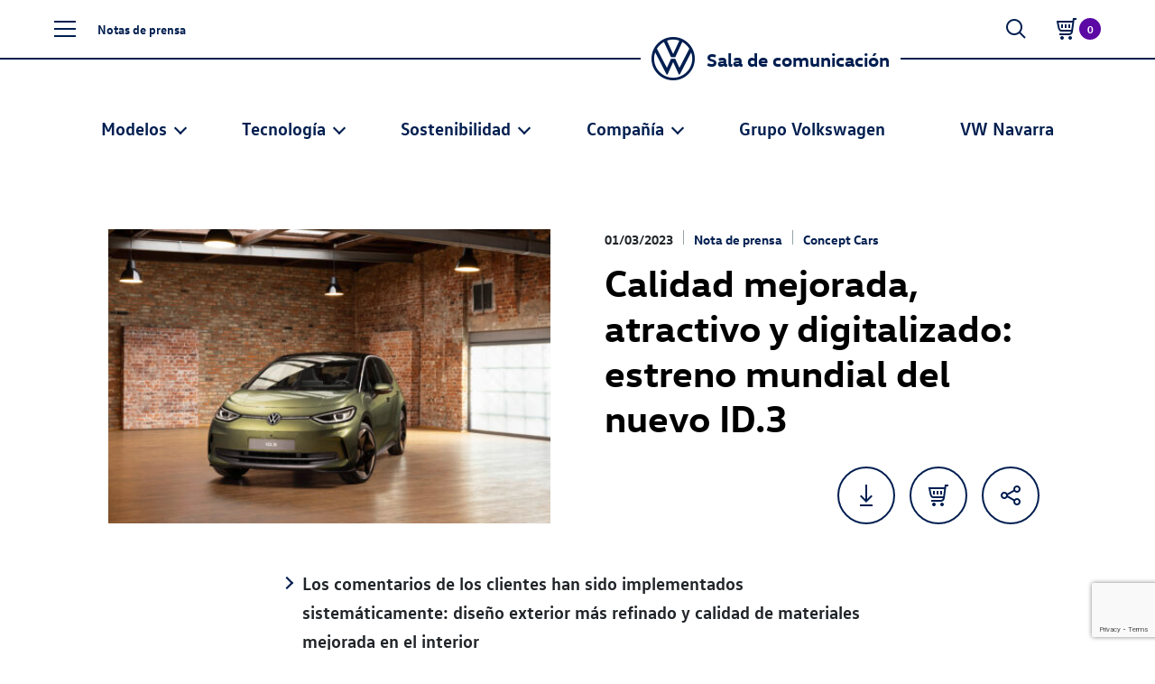

--- FILE ---
content_type: text/html; charset=UTF-8
request_url: https://www.volkswagen.es/comunicacion/calidad-mejorada-atractivo-y-digitalizado-estreno-mundial-del-nuevo-id-3/
body_size: 22234
content:
<!DOCTYPE html>
<html lang="es" class="no-touch-device">

<head>
            <!-- CMP -->
        <script type="text/javascript" data-cmp-ab="1" src="https://cdn.consentmanager.net/delivery/autoblocking/5bb1a4783dc5.js" data-cmp-host="c.delivery.consentmanager.net" data-cmp-cdn="cdn.consentmanager.net" data-cmp-codesrc="1"></script>
    <!-- /CMP -->
        <meta charset="UTF-8">
    <link rel="pingback" href="https://www.volkswagen.es/comunicacion/xmlrpc.php">
    <meta name="author" content="Rocio Porras">
    <meta name="viewport" content="width=device-width, initial-scale=1">
    <meta http-equiv="X-UA-Compatible" content="IE=edge">

    <link rel="manifest" href="https://www.volkswagen.es/comunicacion/wp-content/themes/antevenio/site.webmanifest">
    <link rel="apple-touch-icon" href="https://www.volkswagen.es/comunicacion/wp-content/themes/antevenio/img/favicon.ico">
    <link rel='shortcut icon' type='image/ico' href='https://www.volkswagen.es/comunicacion/wp-content/themes/antevenio/img/favicon.ico' />
    <!-- favicon.ico in the root directory -->
    <!--<link rel="apple-touch-icon" href="icon.png">-->

    <meta name="theme-color" content="#001e50">
    <title>Calidad mejorada, atractivo y digitalizado: estreno mundial del nuevo ID.3 &#8211; Volkswagen</title>
<meta name='robots' content='max-image-preview:large' />
	<style>img:is([sizes="auto" i], [sizes^="auto," i]) { contain-intrinsic-size: 3000px 1500px }</style>
	<link rel='dns-prefetch' href='//www.volkswagen.es' />
<link rel='dns-prefetch' href='//code.jquery.com' />
<link rel='dns-prefetch' href='//www.googletagmanager.com' />
<link rel="alternate" type="application/rss+xml" title="Volkswagen &raquo; Comentario Calidad mejorada, atractivo y digitalizado: estreno mundial del nuevo ID.3 del feed" href="https://www.volkswagen.es/comunicacion/calidad-mejorada-atractivo-y-digitalizado-estreno-mundial-del-nuevo-id-3/feed/" />
<script type="text/javascript">
/* <![CDATA[ */
window._wpemojiSettings = {"baseUrl":"https:\/\/s.w.org\/images\/core\/emoji\/15.0.3\/72x72\/","ext":".png","svgUrl":"https:\/\/s.w.org\/images\/core\/emoji\/15.0.3\/svg\/","svgExt":".svg","source":{"concatemoji":"https:\/\/www.volkswagen.es\/comunicacion\/wp-includes\/js\/wp-emoji-release.min.js?ver=6.7.1"}};
/*! This file is auto-generated */
!function(i,n){var o,s,e;function c(e){try{var t={supportTests:e,timestamp:(new Date).valueOf()};sessionStorage.setItem(o,JSON.stringify(t))}catch(e){}}function p(e,t,n){e.clearRect(0,0,e.canvas.width,e.canvas.height),e.fillText(t,0,0);var t=new Uint32Array(e.getImageData(0,0,e.canvas.width,e.canvas.height).data),r=(e.clearRect(0,0,e.canvas.width,e.canvas.height),e.fillText(n,0,0),new Uint32Array(e.getImageData(0,0,e.canvas.width,e.canvas.height).data));return t.every(function(e,t){return e===r[t]})}function u(e,t,n){switch(t){case"flag":return n(e,"\ud83c\udff3\ufe0f\u200d\u26a7\ufe0f","\ud83c\udff3\ufe0f\u200b\u26a7\ufe0f")?!1:!n(e,"\ud83c\uddfa\ud83c\uddf3","\ud83c\uddfa\u200b\ud83c\uddf3")&&!n(e,"\ud83c\udff4\udb40\udc67\udb40\udc62\udb40\udc65\udb40\udc6e\udb40\udc67\udb40\udc7f","\ud83c\udff4\u200b\udb40\udc67\u200b\udb40\udc62\u200b\udb40\udc65\u200b\udb40\udc6e\u200b\udb40\udc67\u200b\udb40\udc7f");case"emoji":return!n(e,"\ud83d\udc26\u200d\u2b1b","\ud83d\udc26\u200b\u2b1b")}return!1}function f(e,t,n){var r="undefined"!=typeof WorkerGlobalScope&&self instanceof WorkerGlobalScope?new OffscreenCanvas(300,150):i.createElement("canvas"),a=r.getContext("2d",{willReadFrequently:!0}),o=(a.textBaseline="top",a.font="600 32px Arial",{});return e.forEach(function(e){o[e]=t(a,e,n)}),o}function t(e){var t=i.createElement("script");t.src=e,t.defer=!0,i.head.appendChild(t)}"undefined"!=typeof Promise&&(o="wpEmojiSettingsSupports",s=["flag","emoji"],n.supports={everything:!0,everythingExceptFlag:!0},e=new Promise(function(e){i.addEventListener("DOMContentLoaded",e,{once:!0})}),new Promise(function(t){var n=function(){try{var e=JSON.parse(sessionStorage.getItem(o));if("object"==typeof e&&"number"==typeof e.timestamp&&(new Date).valueOf()<e.timestamp+604800&&"object"==typeof e.supportTests)return e.supportTests}catch(e){}return null}();if(!n){if("undefined"!=typeof Worker&&"undefined"!=typeof OffscreenCanvas&&"undefined"!=typeof URL&&URL.createObjectURL&&"undefined"!=typeof Blob)try{var e="postMessage("+f.toString()+"("+[JSON.stringify(s),u.toString(),p.toString()].join(",")+"));",r=new Blob([e],{type:"text/javascript"}),a=new Worker(URL.createObjectURL(r),{name:"wpTestEmojiSupports"});return void(a.onmessage=function(e){c(n=e.data),a.terminate(),t(n)})}catch(e){}c(n=f(s,u,p))}t(n)}).then(function(e){for(var t in e)n.supports[t]=e[t],n.supports.everything=n.supports.everything&&n.supports[t],"flag"!==t&&(n.supports.everythingExceptFlag=n.supports.everythingExceptFlag&&n.supports[t]);n.supports.everythingExceptFlag=n.supports.everythingExceptFlag&&!n.supports.flag,n.DOMReady=!1,n.readyCallback=function(){n.DOMReady=!0}}).then(function(){return e}).then(function(){var e;n.supports.everything||(n.readyCallback(),(e=n.source||{}).concatemoji?t(e.concatemoji):e.wpemoji&&e.twemoji&&(t(e.twemoji),t(e.wpemoji)))}))}((window,document),window._wpemojiSettings);
/* ]]> */
</script>
<link rel='stylesheet' id='sbi_styles-css' href='https://www.volkswagen.es/comunicacion/wp-content/plugins/instagram-feed-pro/css/sbi-styles.min.css?ver=6.7.0' type='text/css' media='all' />
<style id='wp-emoji-styles-inline-css' type='text/css'>

	img.wp-smiley, img.emoji {
		display: inline !important;
		border: none !important;
		box-shadow: none !important;
		height: 1em !important;
		width: 1em !important;
		margin: 0 0.07em !important;
		vertical-align: -0.1em !important;
		background: none !important;
		padding: 0 !important;
	}
</style>
<link rel='stylesheet' id='wp-block-library-css' href='https://www.volkswagen.es/comunicacion/wp-includes/css/dist/block-library/style.min.css?ver=6.7.1' type='text/css' media='all' />
<style id='wp-block-library-theme-inline-css' type='text/css'>
.wp-block-audio :where(figcaption){color:#555;font-size:13px;text-align:center}.is-dark-theme .wp-block-audio :where(figcaption){color:#ffffffa6}.wp-block-audio{margin:0 0 1em}.wp-block-code{border:1px solid #ccc;border-radius:4px;font-family:Menlo,Consolas,monaco,monospace;padding:.8em 1em}.wp-block-embed :where(figcaption){color:#555;font-size:13px;text-align:center}.is-dark-theme .wp-block-embed :where(figcaption){color:#ffffffa6}.wp-block-embed{margin:0 0 1em}.blocks-gallery-caption{color:#555;font-size:13px;text-align:center}.is-dark-theme .blocks-gallery-caption{color:#ffffffa6}:root :where(.wp-block-image figcaption){color:#555;font-size:13px;text-align:center}.is-dark-theme :root :where(.wp-block-image figcaption){color:#ffffffa6}.wp-block-image{margin:0 0 1em}.wp-block-pullquote{border-bottom:4px solid;border-top:4px solid;color:currentColor;margin-bottom:1.75em}.wp-block-pullquote cite,.wp-block-pullquote footer,.wp-block-pullquote__citation{color:currentColor;font-size:.8125em;font-style:normal;text-transform:uppercase}.wp-block-quote{border-left:.25em solid;margin:0 0 1.75em;padding-left:1em}.wp-block-quote cite,.wp-block-quote footer{color:currentColor;font-size:.8125em;font-style:normal;position:relative}.wp-block-quote:where(.has-text-align-right){border-left:none;border-right:.25em solid;padding-left:0;padding-right:1em}.wp-block-quote:where(.has-text-align-center){border:none;padding-left:0}.wp-block-quote.is-large,.wp-block-quote.is-style-large,.wp-block-quote:where(.is-style-plain){border:none}.wp-block-search .wp-block-search__label{font-weight:700}.wp-block-search__button{border:1px solid #ccc;padding:.375em .625em}:where(.wp-block-group.has-background){padding:1.25em 2.375em}.wp-block-separator.has-css-opacity{opacity:.4}.wp-block-separator{border:none;border-bottom:2px solid;margin-left:auto;margin-right:auto}.wp-block-separator.has-alpha-channel-opacity{opacity:1}.wp-block-separator:not(.is-style-wide):not(.is-style-dots){width:100px}.wp-block-separator.has-background:not(.is-style-dots){border-bottom:none;height:1px}.wp-block-separator.has-background:not(.is-style-wide):not(.is-style-dots){height:2px}.wp-block-table{margin:0 0 1em}.wp-block-table td,.wp-block-table th{word-break:normal}.wp-block-table :where(figcaption){color:#555;font-size:13px;text-align:center}.is-dark-theme .wp-block-table :where(figcaption){color:#ffffffa6}.wp-block-video :where(figcaption){color:#555;font-size:13px;text-align:center}.is-dark-theme .wp-block-video :where(figcaption){color:#ffffffa6}.wp-block-video{margin:0 0 1em}:root :where(.wp-block-template-part.has-background){margin-bottom:0;margin-top:0;padding:1.25em 2.375em}
</style>
<style id='elasticpress-related-posts-style-inline-css' type='text/css'>
.editor-styles-wrapper .wp-block-elasticpress-related-posts ul,.wp-block-elasticpress-related-posts ul{list-style-type:none;padding:0}.editor-styles-wrapper .wp-block-elasticpress-related-posts ul li a>div{display:inline}

</style>
<style id='classic-theme-styles-inline-css' type='text/css'>
/*! This file is auto-generated */
.wp-block-button__link{color:#fff;background-color:#32373c;border-radius:9999px;box-shadow:none;text-decoration:none;padding:calc(.667em + 2px) calc(1.333em + 2px);font-size:1.125em}.wp-block-file__button{background:#32373c;color:#fff;text-decoration:none}
</style>
<style id='global-styles-inline-css' type='text/css'>
:root{--wp--preset--aspect-ratio--square: 1;--wp--preset--aspect-ratio--4-3: 4/3;--wp--preset--aspect-ratio--3-4: 3/4;--wp--preset--aspect-ratio--3-2: 3/2;--wp--preset--aspect-ratio--2-3: 2/3;--wp--preset--aspect-ratio--16-9: 16/9;--wp--preset--aspect-ratio--9-16: 9/16;--wp--preset--color--black: #000000;--wp--preset--color--cyan-bluish-gray: #abb8c3;--wp--preset--color--white: #ffffff;--wp--preset--color--pale-pink: #f78da7;--wp--preset--color--vivid-red: #cf2e2e;--wp--preset--color--luminous-vivid-orange: #ff6900;--wp--preset--color--luminous-vivid-amber: #fcb900;--wp--preset--color--light-green-cyan: #7bdcb5;--wp--preset--color--vivid-green-cyan: #00d084;--wp--preset--color--pale-cyan-blue: #8ed1fc;--wp--preset--color--vivid-cyan-blue: #0693e3;--wp--preset--color--vivid-purple: #9b51e0;--wp--preset--gradient--vivid-cyan-blue-to-vivid-purple: linear-gradient(135deg,rgba(6,147,227,1) 0%,rgb(155,81,224) 100%);--wp--preset--gradient--light-green-cyan-to-vivid-green-cyan: linear-gradient(135deg,rgb(122,220,180) 0%,rgb(0,208,130) 100%);--wp--preset--gradient--luminous-vivid-amber-to-luminous-vivid-orange: linear-gradient(135deg,rgba(252,185,0,1) 0%,rgba(255,105,0,1) 100%);--wp--preset--gradient--luminous-vivid-orange-to-vivid-red: linear-gradient(135deg,rgba(255,105,0,1) 0%,rgb(207,46,46) 100%);--wp--preset--gradient--very-light-gray-to-cyan-bluish-gray: linear-gradient(135deg,rgb(238,238,238) 0%,rgb(169,184,195) 100%);--wp--preset--gradient--cool-to-warm-spectrum: linear-gradient(135deg,rgb(74,234,220) 0%,rgb(151,120,209) 20%,rgb(207,42,186) 40%,rgb(238,44,130) 60%,rgb(251,105,98) 80%,rgb(254,248,76) 100%);--wp--preset--gradient--blush-light-purple: linear-gradient(135deg,rgb(255,206,236) 0%,rgb(152,150,240) 100%);--wp--preset--gradient--blush-bordeaux: linear-gradient(135deg,rgb(254,205,165) 0%,rgb(254,45,45) 50%,rgb(107,0,62) 100%);--wp--preset--gradient--luminous-dusk: linear-gradient(135deg,rgb(255,203,112) 0%,rgb(199,81,192) 50%,rgb(65,88,208) 100%);--wp--preset--gradient--pale-ocean: linear-gradient(135deg,rgb(255,245,203) 0%,rgb(182,227,212) 50%,rgb(51,167,181) 100%);--wp--preset--gradient--electric-grass: linear-gradient(135deg,rgb(202,248,128) 0%,rgb(113,206,126) 100%);--wp--preset--gradient--midnight: linear-gradient(135deg,rgb(2,3,129) 0%,rgb(40,116,252) 100%);--wp--preset--font-size--small: 13px;--wp--preset--font-size--medium: 20px;--wp--preset--font-size--large: 36px;--wp--preset--font-size--x-large: 42px;--wp--preset--spacing--20: 0.44rem;--wp--preset--spacing--30: 0.67rem;--wp--preset--spacing--40: 1rem;--wp--preset--spacing--50: 1.5rem;--wp--preset--spacing--60: 2.25rem;--wp--preset--spacing--70: 3.38rem;--wp--preset--spacing--80: 5.06rem;--wp--preset--shadow--natural: 6px 6px 9px rgba(0, 0, 0, 0.2);--wp--preset--shadow--deep: 12px 12px 50px rgba(0, 0, 0, 0.4);--wp--preset--shadow--sharp: 6px 6px 0px rgba(0, 0, 0, 0.2);--wp--preset--shadow--outlined: 6px 6px 0px -3px rgba(255, 255, 255, 1), 6px 6px rgba(0, 0, 0, 1);--wp--preset--shadow--crisp: 6px 6px 0px rgba(0, 0, 0, 1);}:where(.is-layout-flex){gap: 0.5em;}:where(.is-layout-grid){gap: 0.5em;}body .is-layout-flex{display: flex;}.is-layout-flex{flex-wrap: wrap;align-items: center;}.is-layout-flex > :is(*, div){margin: 0;}body .is-layout-grid{display: grid;}.is-layout-grid > :is(*, div){margin: 0;}:where(.wp-block-columns.is-layout-flex){gap: 2em;}:where(.wp-block-columns.is-layout-grid){gap: 2em;}:where(.wp-block-post-template.is-layout-flex){gap: 1.25em;}:where(.wp-block-post-template.is-layout-grid){gap: 1.25em;}.has-black-color{color: var(--wp--preset--color--black) !important;}.has-cyan-bluish-gray-color{color: var(--wp--preset--color--cyan-bluish-gray) !important;}.has-white-color{color: var(--wp--preset--color--white) !important;}.has-pale-pink-color{color: var(--wp--preset--color--pale-pink) !important;}.has-vivid-red-color{color: var(--wp--preset--color--vivid-red) !important;}.has-luminous-vivid-orange-color{color: var(--wp--preset--color--luminous-vivid-orange) !important;}.has-luminous-vivid-amber-color{color: var(--wp--preset--color--luminous-vivid-amber) !important;}.has-light-green-cyan-color{color: var(--wp--preset--color--light-green-cyan) !important;}.has-vivid-green-cyan-color{color: var(--wp--preset--color--vivid-green-cyan) !important;}.has-pale-cyan-blue-color{color: var(--wp--preset--color--pale-cyan-blue) !important;}.has-vivid-cyan-blue-color{color: var(--wp--preset--color--vivid-cyan-blue) !important;}.has-vivid-purple-color{color: var(--wp--preset--color--vivid-purple) !important;}.has-black-background-color{background-color: var(--wp--preset--color--black) !important;}.has-cyan-bluish-gray-background-color{background-color: var(--wp--preset--color--cyan-bluish-gray) !important;}.has-white-background-color{background-color: var(--wp--preset--color--white) !important;}.has-pale-pink-background-color{background-color: var(--wp--preset--color--pale-pink) !important;}.has-vivid-red-background-color{background-color: var(--wp--preset--color--vivid-red) !important;}.has-luminous-vivid-orange-background-color{background-color: var(--wp--preset--color--luminous-vivid-orange) !important;}.has-luminous-vivid-amber-background-color{background-color: var(--wp--preset--color--luminous-vivid-amber) !important;}.has-light-green-cyan-background-color{background-color: var(--wp--preset--color--light-green-cyan) !important;}.has-vivid-green-cyan-background-color{background-color: var(--wp--preset--color--vivid-green-cyan) !important;}.has-pale-cyan-blue-background-color{background-color: var(--wp--preset--color--pale-cyan-blue) !important;}.has-vivid-cyan-blue-background-color{background-color: var(--wp--preset--color--vivid-cyan-blue) !important;}.has-vivid-purple-background-color{background-color: var(--wp--preset--color--vivid-purple) !important;}.has-black-border-color{border-color: var(--wp--preset--color--black) !important;}.has-cyan-bluish-gray-border-color{border-color: var(--wp--preset--color--cyan-bluish-gray) !important;}.has-white-border-color{border-color: var(--wp--preset--color--white) !important;}.has-pale-pink-border-color{border-color: var(--wp--preset--color--pale-pink) !important;}.has-vivid-red-border-color{border-color: var(--wp--preset--color--vivid-red) !important;}.has-luminous-vivid-orange-border-color{border-color: var(--wp--preset--color--luminous-vivid-orange) !important;}.has-luminous-vivid-amber-border-color{border-color: var(--wp--preset--color--luminous-vivid-amber) !important;}.has-light-green-cyan-border-color{border-color: var(--wp--preset--color--light-green-cyan) !important;}.has-vivid-green-cyan-border-color{border-color: var(--wp--preset--color--vivid-green-cyan) !important;}.has-pale-cyan-blue-border-color{border-color: var(--wp--preset--color--pale-cyan-blue) !important;}.has-vivid-cyan-blue-border-color{border-color: var(--wp--preset--color--vivid-cyan-blue) !important;}.has-vivid-purple-border-color{border-color: var(--wp--preset--color--vivid-purple) !important;}.has-vivid-cyan-blue-to-vivid-purple-gradient-background{background: var(--wp--preset--gradient--vivid-cyan-blue-to-vivid-purple) !important;}.has-light-green-cyan-to-vivid-green-cyan-gradient-background{background: var(--wp--preset--gradient--light-green-cyan-to-vivid-green-cyan) !important;}.has-luminous-vivid-amber-to-luminous-vivid-orange-gradient-background{background: var(--wp--preset--gradient--luminous-vivid-amber-to-luminous-vivid-orange) !important;}.has-luminous-vivid-orange-to-vivid-red-gradient-background{background: var(--wp--preset--gradient--luminous-vivid-orange-to-vivid-red) !important;}.has-very-light-gray-to-cyan-bluish-gray-gradient-background{background: var(--wp--preset--gradient--very-light-gray-to-cyan-bluish-gray) !important;}.has-cool-to-warm-spectrum-gradient-background{background: var(--wp--preset--gradient--cool-to-warm-spectrum) !important;}.has-blush-light-purple-gradient-background{background: var(--wp--preset--gradient--blush-light-purple) !important;}.has-blush-bordeaux-gradient-background{background: var(--wp--preset--gradient--blush-bordeaux) !important;}.has-luminous-dusk-gradient-background{background: var(--wp--preset--gradient--luminous-dusk) !important;}.has-pale-ocean-gradient-background{background: var(--wp--preset--gradient--pale-ocean) !important;}.has-electric-grass-gradient-background{background: var(--wp--preset--gradient--electric-grass) !important;}.has-midnight-gradient-background{background: var(--wp--preset--gradient--midnight) !important;}.has-small-font-size{font-size: var(--wp--preset--font-size--small) !important;}.has-medium-font-size{font-size: var(--wp--preset--font-size--medium) !important;}.has-large-font-size{font-size: var(--wp--preset--font-size--large) !important;}.has-x-large-font-size{font-size: var(--wp--preset--font-size--x-large) !important;}
:where(.wp-block-post-template.is-layout-flex){gap: 1.25em;}:where(.wp-block-post-template.is-layout-grid){gap: 1.25em;}
:where(.wp-block-columns.is-layout-flex){gap: 2em;}:where(.wp-block-columns.is-layout-grid){gap: 2em;}
:root :where(.wp-block-pullquote){font-size: 1.5em;line-height: 1.6;}
</style>
<link rel='stylesheet' id='contact-form-7-css' href='https://www.volkswagen.es/comunicacion/wp-content/plugins/contact-form-7/includes/css/styles.css?ver=6.1.2' type='text/css' media='all' />
<link rel='stylesheet' id='ctf_styles-css' href='https://www.volkswagen.es/comunicacion/wp-content/plugins/custom-twitter-feeds-pro/css/ctf-styles.min.css?ver=2.4.6' type='text/css' media='all' />
<link rel='stylesheet' id='mdirector-newsletter-css' href='https://www.volkswagen.es/comunicacion/wp-content/plugins/mdirector-newsletter/public/css/mdirector-newsletter-public.css?ver=4.5.3' type='text/css' media='all' />
<link rel='stylesheet' id='cff-css' href='https://www.volkswagen.es/comunicacion/wp-content/plugins/custom-facebook-feed-pro/assets/css/cff-style.min.css?ver=4.7.0' type='text/css' media='all' />
<link rel='stylesheet' id='elasticpress-autosuggest-css' href='https://www.volkswagen.es/comunicacion/wp-content/plugins/elasticpress/dist/css/autosuggest-styles.css?ver=d87f34a78edccbda21b1' type='text/css' media='all' />
<link rel='stylesheet' id='elasticpress-facets-css' href='https://www.volkswagen.es/comunicacion/wp-content/plugins/elasticpress/dist/css/facets-styles.css?ver=5797fb4036fc4007a87a' type='text/css' media='all' />
<link rel='stylesheet' id='custom-css' href='https://www.volkswagen.es/comunicacion/wp-content/themes/antevenio/style.css?ver=0.0.48' type='text/css' media='all' />
<link rel='stylesheet' id='vw-styles-css' href='https://www.volkswagen.es/comunicacion/wp-content/themes/antevenio/css/styles.css?ver=0.0.48' type='text/css' media='all' />
<script type="text/javascript" src="https://www.volkswagen.es/comunicacion/wp-content/themes/antevenio/js/lib/jquery/dist/jquery.min.js" id="jquery-js"></script>
<script type="text/javascript" id="mdirector-public-js-extra">
/* <![CDATA[ */
var LOCALES = {"WIDGET_SCRIPT_SUCCESS":"Te has suscrito correctamente a la lista. Gracias por tu inter\u00e9s.","WIDGET_SCRIPT_EMAIL_VALIDATION":"Por favor, introduce un correo electr\u00f3nico v\u00e1lido.","WIDGET_SCRIPT_EMAIL_TEXT":"Por favor, introduce tu correo electr\u00f3nico.","WIDGET_SCRIPT_POLICY_VALIDATION":"Por favor, acepta la pol\u00edtica de privacidad.","WIDGET_SCRIPT_EMAIL_ALREADY_REGISTERED":"El correo introducido ya estaba suscrito a la lista.","WIDGET_SCRIPT_GENERAL_ERROR":"Hemos tenido un problema registrando tu contacto. Por favor, int\u00e9ntalo m\u00e1s tarde."};
/* ]]> */
</script>
<script type="text/javascript" src="https://www.volkswagen.es/comunicacion/wp-content/plugins/mdirector-newsletter/public/js/mdirector-newsletter-public.js?ver=6.7.1" id="mdirector-public-js"></script>
<script type="text/javascript" id="loadmore-js-extra">
/* <![CDATA[ */
var loadmore_params = {"ajaxurl":"https:\/\/www.volkswagen.es\/comunicacion\/wp-admin\/admin-ajax.php","posts":"{\"page\":0,\"name\":\"calidad-mejorada-atractivo-y-digitalizado-estreno-mundial-del-nuevo-id-3\",\"error\":\"\",\"m\":\"\",\"p\":0,\"post_parent\":\"\",\"subpost\":\"\",\"subpost_id\":\"\",\"attachment\":\"\",\"attachment_id\":0,\"pagename\":\"\",\"page_id\":0,\"second\":\"\",\"minute\":\"\",\"hour\":\"\",\"day\":0,\"monthnum\":0,\"year\":0,\"w\":0,\"category_name\":\"\",\"tag\":\"\",\"cat\":\"\",\"tag_id\":\"\",\"author\":\"\",\"author_name\":\"\",\"feed\":\"\",\"tb\":\"\",\"paged\":0,\"meta_key\":\"\",\"meta_value\":\"\",\"preview\":\"\",\"s\":\"\",\"sentence\":\"\",\"title\":\"\",\"fields\":\"\",\"menu_order\":\"\",\"embed\":\"\",\"category__in\":[],\"category__not_in\":[],\"category__and\":[],\"post__in\":[],\"post__not_in\":[],\"post_name__in\":[],\"tag__in\":[],\"tag__not_in\":[],\"tag__and\":[],\"tag_slug__in\":[],\"tag_slug__and\":[],\"post_parent__in\":[],\"post_parent__not_in\":[],\"author__in\":[],\"author__not_in\":[],\"search_columns\":[],\"ignore_sticky_posts\":false,\"suppress_filters\":false,\"cache_results\":true,\"update_post_term_cache\":true,\"update_menu_item_cache\":false,\"lazy_load_term_meta\":true,\"update_post_meta_cache\":true,\"post_type\":\"\",\"posts_per_page\":10,\"nopaging\":false,\"comments_per_page\":\"50\",\"no_found_rows\":false,\"order\":\"DESC\"}","current_page":"1","max_page":"0","found_posts":"1"};
/* ]]> */
</script>
<script type="text/javascript" src="https://www.volkswagen.es/comunicacion/wp-content/themes/antevenio/js/loadmore.js?ver=0.0.210" id="loadmore-js"></script>
<script type="text/javascript" id="loadmoreimages-js-extra">
/* <![CDATA[ */
var loadmoreimages_params = {"ajaxurl":"https:\/\/www.volkswagen.es\/comunicacion\/wp-admin\/admin-ajax.php","posts":"{\"page\":0,\"name\":\"calidad-mejorada-atractivo-y-digitalizado-estreno-mundial-del-nuevo-id-3\",\"error\":\"\",\"m\":\"\",\"p\":0,\"post_parent\":\"\",\"subpost\":\"\",\"subpost_id\":\"\",\"attachment\":\"\",\"attachment_id\":0,\"pagename\":\"\",\"page_id\":0,\"second\":\"\",\"minute\":\"\",\"hour\":\"\",\"day\":0,\"monthnum\":0,\"year\":0,\"w\":0,\"category_name\":\"\",\"tag\":\"\",\"cat\":\"\",\"tag_id\":\"\",\"author\":\"\",\"author_name\":\"\",\"feed\":\"\",\"tb\":\"\",\"paged\":0,\"meta_key\":\"\",\"meta_value\":\"\",\"preview\":\"\",\"s\":\"\",\"sentence\":\"\",\"title\":\"\",\"fields\":\"\",\"menu_order\":\"\",\"embed\":\"\",\"category__in\":[],\"category__not_in\":[],\"category__and\":[],\"post__in\":[],\"post__not_in\":[],\"post_name__in\":[],\"tag__in\":[],\"tag__not_in\":[],\"tag__and\":[],\"tag_slug__in\":[],\"tag_slug__and\":[],\"post_parent__in\":[],\"post_parent__not_in\":[],\"author__in\":[],\"author__not_in\":[],\"search_columns\":[],\"ignore_sticky_posts\":false,\"suppress_filters\":false,\"cache_results\":true,\"update_post_term_cache\":true,\"update_menu_item_cache\":false,\"lazy_load_term_meta\":true,\"update_post_meta_cache\":true,\"post_type\":\"\",\"posts_per_page\":10,\"nopaging\":false,\"comments_per_page\":\"50\",\"no_found_rows\":false,\"order\":\"DESC\"}","current_page":"1","max_page":"0","found_posts":"1"};
var loadmoreimages_params = {"ajaxurl":"https:\/\/www.volkswagen.es\/comunicacion\/wp-admin\/admin-ajax.php"};
/* ]]> */
</script>
<script type="text/javascript" src="https://www.volkswagen.es/comunicacion/wp-content/themes/antevenio/js/loadmoreimages.js?ver=0.0.89" id="loadmoreimages-js"></script>
<script type="text/javascript" src="https://www.volkswagen.es/comunicacion/wp-content/themes/antevenio/js/modal.js?ver=0.0.20" id="modal-js"></script>
<script type="text/javascript" id="cart-js-extra">
/* <![CDATA[ */
var cartparams = {"ajaxurl":"https:\/\/www.volkswagen.es\/comunicacion\/themes\/antevenio\/templates\/tpl-checkout.php"};
/* ]]> */
</script>
<script type="text/javascript" src="https://www.volkswagen.es/comunicacion/wp-content/themes/antevenio/js/cart.js?ver=6.7.1" id="cart-js"></script>
<script type="text/javascript" src="https://www.volkswagen.es/comunicacion/wp-content/themes/antevenio/js/writecartfromlocalstorage.js?ver=6.7.1" id="writecartfromlocalstorage-js"></script>
<script type="text/javascript" src="https://www.volkswagen.es/comunicacion/wp-content/themes/antevenio/js/setEnabledElements.js?ver=6.7.1" id="setEnabledElements-js"></script>
<script type="text/javascript" src="https://www.volkswagen.es/comunicacion/wp-content/themes/antevenio/js/download.js?ver=6.7.1" id="download-script-js"></script>
<link rel="https://api.w.org/" href="https://www.volkswagen.es/comunicacion/wp-json/" /><link rel="alternate" title="JSON" type="application/json" href="https://www.volkswagen.es/comunicacion/wp-json/wp/v2/posts/54218" /><link rel="EditURI" type="application/rsd+xml" title="RSD" href="https://www.volkswagen.es/comunicacion/xmlrpc.php?rsd" />
<meta name="generator" content="WordPress 6.7.1" />
<link rel="canonical" href="https://www.volkswagen.es/comunicacion/calidad-mejorada-atractivo-y-digitalizado-estreno-mundial-del-nuevo-id-3/" />
<link rel='shortlink' href='https://www.volkswagen.es/comunicacion/?p=54218' />
<link rel="alternate" title="oEmbed (JSON)" type="application/json+oembed" href="https://www.volkswagen.es/comunicacion/wp-json/oembed/1.0/embed?url=https%3A%2F%2Fwww.volkswagen.es%2Fcomunicacion%2Fcalidad-mejorada-atractivo-y-digitalizado-estreno-mundial-del-nuevo-id-3%2F" />
<link rel="alternate" title="oEmbed (XML)" type="text/xml+oembed" href="https://www.volkswagen.es/comunicacion/wp-json/oembed/1.0/embed?url=https%3A%2F%2Fwww.volkswagen.es%2Fcomunicacion%2Fcalidad-mejorada-atractivo-y-digitalizado-estreno-mundial-del-nuevo-id-3%2F&#038;format=xml" />
<!-- Custom Facebook Feed JS vars -->
<script type="text/javascript">
var cffsiteurl = "https://www.volkswagen.es/comunicacion/wp-content/plugins";
var cffajaxurl = "https://www.volkswagen.es/comunicacion/wp-admin/admin-ajax.php";


var cfflinkhashtags = "false";
</script>
<meta name="generator" content="Site Kit by Google 1.162.1" /><script type="text/javascript">var ajaxurl = "https://www.volkswagen.es/comunicacion/wp-admin/admin-ajax.php";</script><meta name="google-site-verification" content="H83tw_S4N5bMo4UxU8YB-MiJZbQQ4Xw27FA35ij61b4">
<!-- Google Tag Manager snippet added by Site Kit -->
<script type="text/javascript">
/* <![CDATA[ */

			( function( w, d, s, l, i ) {
				w[l] = w[l] || [];
				w[l].push( {'gtm.start': new Date().getTime(), event: 'gtm.js'} );
				var f = d.getElementsByTagName( s )[0],
					j = d.createElement( s ), dl = l != 'dataLayer' ? '&l=' + l : '';
				j.async = true;
				j.src = 'https://www.googletagmanager.com/gtm.js?id=' + i + dl;
				f.parentNode.insertBefore( j, f );
			} )( window, document, 'script', 'dataLayer', 'GTM-KQGNF2M' );
			
/* ]]> */
</script>

<!-- End Google Tag Manager snippet added by Site Kit -->

</head>
<body>
<!--[if IE]>
<div class="p-3 bg-light">
    <div class="container">
        <p class="mb-0 browserupgrade">
            You are using an <strong>outdated</strong> browser.
            Please <a href="https://browsehappy.com/">upgrade your browser</a> to improve your experience and security.
        </p>
    </div>
</div>
<![endif]-->
<!-- Header -->
<header class="main-header" id="main-header">
    <div class="container main-header-inner">
        <ul class="header-icons">
            <li class="header-icons-item hi-menu">
                <a class="header-icons-item-link" title="Menú" data-bs-toggle="collapse" href="#collapseMainNav" role="button" aria-expanded="false" aria-controls="collapseMainNav">
          <span class="header-item">
            <i class="icon brand-icon is-burger-menu is-middle"></i>
          </span>
                </a>
            </li>
                        <li class="header-icons-item hi-breadcrumbs">
                    <a class="header-icons-item-link" href="https://www.volkswagen.es/comunicacion/notas-de-prensa/" title="Notas de prensa"> Notas de prensa</a>
            </li>
                        <li class="header-icons-item hi-search">
                <a class="header-icons-item-link" title="Buscar" data-bs-toggle="collapse" id="collapseSearcher" href="#collapseSearcher" role="button" aria-expanded="false" aria-controls="collapseSearcher">
          <span class="header-item">
            <i class="icon brand-icon is-search is-middle"></i>
          </span>
                </a>
            </li>
            <li class="header-icons-item hi-cart">
                <a class="header-icons-item-link open-cart-button" href="https://www.volkswagen.es/comunicacion/checkout">
          <span class="header-item">
            <i class="icon brand-icon is-cart is-middle"></i>
          </span>
            <span class="cart-info-header">
                <span class="cart-info-value" id="cart-amount-elements">0</span>
            </span>
                </a>
                <div class="cart-resume" id="cart-resume">
                    <div id=cresumeitem> 
                    </div>
                    <a id="cartToCheckout" class="btn btn-default cart-resume-button" href="/checkout">Ir al carrito</a>
                </div>
            </li>
        </ul>
        <a href="https://www.volkswagen.es/comunicacion">
                <div class="header-brand">
                    <span aria-label="Volkswagen Newsroom" class="header-brand-icon" title="Volkswagen Newsroom"></span>
                    <span class="header-brand-text">Sala de comunicación</span>
                </div>
            </a>    </div>
</header>
<!-- / Header -->

<!-- Nav main -->
<div class="nav-main-collapse collapse" id="collapseMainNav">
    <div class="nav-main-container">
        <a class="nav-main-closer" title="Cerrar menú" data-bs-toggle="collapse" href="#collapseMainNav" role="button" aria-expanded="true" aria-controls="collapseMainNav">
            <i class="icon brand-icon is-close"></i>
            <span>Cerrar menú</span>
        </a>
        <a class="nav-main-home" href="https://www.volkswagen.es/comunicacion" alt="Página de inicio">Página de inicio</a>
        <!-- Nav categories device -->
        <nav class="nav-categories-device">
            <ul class="nav-categories-device-items">
                                <li class="nav-categories-device-item dropdown">
                    <a title="modelos" data-bs-toggle="collapse" href="#collapsemodelos" role="button" aria-expanded="false" aria-controls="collapsemodelos">Modelos</a>
                    <div class="subnavbar-collapse collapse" id="collapsemodelos">
                        <a class="subnavbar-back" title="Volver" data-bs-toggle="collapse" href="#collapsemodelos" role="button" aria-expanded="true" aria-controls="collapsemodelos">
                            <i class="icon brand-icon is-arrow-left"></i>
                            <span>Volver</span>
                        </a>
                        <div class="nav-categories-device-item-title">Modelos</div>
                                                <ul class="al-left">
                                                            <li><a href="https://www.volkswagen.es/comunicacion/category/modelos/modelos-actuales/" class="">Modelos Actuales</a></li>
                                                            <li><a href="https://www.volkswagen.es/comunicacion/category/modelos/historico-de-modelos/" class="">Histórico de modelos</a></li>
                                                            <li><a href="https://www.volkswagen.es/comunicacion/category/modelos/concept-cars/" class="">Concept Cars</a></li>
                                                    </ul>
                    </div>
                </li>
                                <li class="nav-categories-device-item dropdown">
                    <a title="tecnologia" data-bs-toggle="collapse" href="#collapsetecnologia" role="button" aria-expanded="false" aria-controls="collapsetecnologia">Tecnología</a>
                    <div class="subnavbar-collapse collapse" id="collapsetecnologia">
                        <a class="subnavbar-back" title="Volver" data-bs-toggle="collapse" href="#collapsetecnologia" role="button" aria-expanded="true" aria-controls="collapsetecnologia">
                            <i class="icon brand-icon is-arrow-left"></i>
                            <span>Volver</span>
                        </a>
                        <div class="nav-categories-device-item-title">Tecnología</div>
                                                <ul class="al-left">
                                                            <li><a href="https://www.volkswagen.es/comunicacion/category/tecnologia/asistentes-y-seguridad/" class="">Asistentes y Seguridad</a></li>
                                                            <li><a href="https://www.volkswagen.es/comunicacion/category/tecnologia/conectividad/" class="">Conectividad</a></li>
                                                            <li><a href="https://www.volkswagen.es/comunicacion/category/tecnologia/id/" class="">I+D</a></li>
                                                    </ul>
                    </div>
                </li>
                                <li class="nav-categories-device-item dropdown">
                    <a title="sostenibilidad" data-bs-toggle="collapse" href="#collapsesostenibilidad" role="button" aria-expanded="false" aria-controls="collapsesostenibilidad">Sostenibilidad</a>
                    <div class="subnavbar-collapse collapse" id="collapsesostenibilidad">
                        <a class="subnavbar-back" title="Volver" data-bs-toggle="collapse" href="#collapsesostenibilidad" role="button" aria-expanded="true" aria-controls="collapsesostenibilidad">
                            <i class="icon brand-icon is-arrow-left"></i>
                            <span>Volver</span>
                        </a>
                        <div class="nav-categories-device-item-title">Sostenibilidad</div>
                                                <ul class="al-left">
                                                            <li><a href="https://www.volkswagen.es/comunicacion/category/movilidad-electrica/co2-neutral-way-to-zero/" class="">CO2 Neutral / Way to Zero</a></li>
                                                            <li><a href="https://www.volkswagen.es/comunicacion/category/movilidad-electrica/familia-id/" class="">Familia ID.</a></li>
                                                            <li><a href="https://www.volkswagen.es/comunicacion/category/movilidad-electrica/uso-del-vehiculo-electrico/" class="">Uso del vehículo eléctrico</a></li>
                                                    </ul>
                    </div>
                </li>
                                <li class="nav-categories-device-item dropdown">
                    <a title="compania" data-bs-toggle="collapse" href="#collapsecompania" role="button" aria-expanded="false" aria-controls="collapsecompania">Compañía</a>
                    <div class="subnavbar-collapse collapse" id="collapsecompania">
                        <a class="subnavbar-back" title="Volver" data-bs-toggle="collapse" href="#collapsecompania" role="button" aria-expanded="true" aria-controls="collapsecompania">
                            <i class="icon brand-icon is-arrow-left"></i>
                            <span>Volver</span>
                        </a>
                        <div class="nav-categories-device-item-title">Compañía</div>
                                                <ul class="al-left">
                                                            <li><a href="https://www.volkswagen.es/comunicacion/category/compania/corporativo/" class="">Corporativo</a></li>
                                                            <li><a href="https://www.volkswagen.es/comunicacion/category/compania/directivos/" class="">Directivos</a></li>
                                                            <li><a href="https://www.volkswagen.es/comunicacion/category/compania/historia/" class="">Historia</a></li>
                                                            <li><a href="https://www.volkswagen.es/comunicacion/category/compania/fabricas-e-instalaciones/" class="">Fábricas e Instalaciones</a></li>
                                                            <li><a href="https://www.volkswagen.es/comunicacion/category/compania/ventas/" class="">Ventas</a></li>
                                                            <li><a href="https://www.volkswagen.es/comunicacion/category/compania/marketing/" class="">Marketing</a></li>
                                                    </ul>
                    </div>
                </li>
                
                        <li class="nav-categories-device-item">
                            <a href="https://www.volkswagen.es/comunicacion/category/grupo-volkswagen/">Grupo Volkswagen</a>
                        </li>
                    
                        <li class="nav-categories-device-item">
                            <a href="https://www.volkswagen.es/comunicacion/category/vw-navarra/">VW Navarra</a>
                        </li>
                                </ul>
        </nav>        <!-- / Nav categories device -->
        <nav class="nav-main">
            <ul class="nav-main-items">
                <hr>
                                <li class="nav-main-item" alt="Notas de prensa">
                    <a href="https://www.volkswagen.es/comunicacion/notas-de-prensa/">
                        <i class="icon brand-icon is-press-releases"></i>
                        <span>Notas de prensa</span>
                    </a>
                </li>
                                <li class="nav-main-item" alt="Dossieres">
                    <a href="https://www.volkswagen.es/comunicacion/dossieres/">
                        <i class="icon brand-icon is-data-sheet"></i>
                        <span>Dossieres</span>
                    </a>
                </li>
                                <li class="nav-main-item" alt="Stories">
                    <a href="https://www.volkswagen.es/comunicacion/all-stories/">
                        <i class="icon brand-icon is-stories"></i>
                        <span>Stories</span>
                    </a>
                </li>
                                <li class="nav-main-item" alt="Imágenes">
                    <a href="https://www.volkswagen.es/comunicacion/imagenes/">
                        <i class="icon brand-icon is-images"></i>
                        <span>Imágenes</span>
                    </a>
                </li>
                                <li class="nav-main-item" alt="Vídeos">
                    <a href="https://www.volkswagen.es/comunicacion/listado-videos/">
                        <i class="icon brand-icon is-play"></i>
                        <span>Vídeos</span>
                    </a>
                </li>
                  
                <hr>
                                <li class="nav-main-item" alt="Contacto">
                    <a href="https://www.volkswagen.es/comunicacion/contacto-comunicacion/">
                        <i class="icon brand-icon is-press-contacts"></i>
                        <span>Contacto</span>
                    </a>
                </li>
                                <li class="nav-main-item" alt="Suscríbete">
                    <a href="https://www.volkswagen.es/comunicacion/registro/">
                        <i class="icon brand-icon is-newsletter"></i>
                        <span>Suscríbete</span>
                    </a>
                </li>
                            </ul>
        </nav>
    </div>
</div>
<!-- / Nav main -->
<!-- Buscador -->
<div class="searcher-collapse collapse" id="collapseSearcher">
    <div class="main-searcher">
        <a class="searcher-closer" title="Cerrar menú" data-bs-toggle="collapse" href="#collapseSearcher" role="button" aria-expanded="true" aria-controls="collapseSearcher">
            <i class="icon brand-icon is-close"></i>
        </a>
                <form role="search" method="get" id="searchform" action="https://www.volkswagen.es/comunicacion/" >
            <div class="searcher-field">
                <div class="form-group">
                    <input id="search" name="s" class="form-control" type="text" placeholder="Búsqueda por texto" aria-label="Buscar">
                    <input type="hidden" id="_wpnonce" name="_wpnonce" value="a608264bd3" /><input type="hidden" name="_wp_http_referer" value="/comunicacion/calidad-mejorada-atractivo-y-digitalizado-estreno-mundial-del-nuevo-id-3/" />                    <button class="btn btn-link" type="submit">
                        <i class="icon brand-icon is-search"></i>
                    </button>
                </div>
            </div>
            <h4 class="text-left">Limitar por fechas</h4>
            <div class="searcher-dates">
                <!-- Fechas  -->
                <div class="form-row">
                    <!-- Fecha desde  -->
                    <div class="form-group col-6">
                        <div class="d-flex">
                            <div class="input-group-prepend">
                                <i class="fas fa-calendar-day"></i>
                            </div>
                            <input class="form-control" name="date_from" id="fehaDesde" placeholder="Desde">
                        </div>
                    </div>
                    <!-- / Fecha desde -->
                    <!-- Fecha hasta  -->
                    <div class="form-group col-6">
                        <div class="d-flex">
                            <div class="input-group-prepend">
                                <i class="fas fa-calendar-day"></i>
                            </div>
                            <input class="form-control" name="date_to" id="fehaHasta" placeholder="Hasta">
                        </div>
                    </div>
                    <!-- / Fecha hasta -->
                </div>
                <!-- / Fechas -->
            </div>
            <h4 class="text-left mb-4">Filtrar por categorías</h4>
                        <div class="checkbox-filtro">
                                    <div class="checkbox-collapse">
                        <div class="form-group" id="checkbox-collapse-filtro-categoria-338">
                            <div class="custom-control custom-checkbox">
                                <input type="checkbox" class="custom-control-input collapsed" name="checkboxCategoria_338"
                                       id="checkboxCollapseFiltro_Categoria_338"
                                       data-bs-toggle="collapse"
                                       data-bs-target="#checkboxFiltro_Subategoria_338"
                                       aria-expanded="false"
                                       aria-controls="checkboxFiltro_Subategoria_338">
                                <label class="custom-control-label" for="checkboxCollapseFiltro_Categoria_338">ID. Polo</label>
                            </div>
                        </div>
                                            </div>
                                        <div class="checkbox-collapse">
                        <div class="form-group" id="checkbox-collapse-filtro-categoria-195">
                            <div class="custom-control custom-checkbox">
                                <input type="checkbox" class="custom-control-input collapsed" name="checkboxCategoria_195"
                                       id="checkboxCollapseFiltro_Categoria_195"
                                       data-bs-toggle="collapse"
                                       data-bs-target="#checkboxFiltro_Subategoria_195"
                                       aria-expanded="false"
                                       aria-controls="checkboxFiltro_Subategoria_195">
                                <label class="custom-control-label" for="checkboxCollapseFiltro_Categoria_195">Modelos</label>
                            </div>
                        </div>
                                                <div class="collapse" id="checkboxFiltro_Subategoria_195" aria-labelledby="checkbox-collapse-filtro-categoria-195" style="">
                            <div class="collapse-content">
                                <div class="ks-cboxtags">
                                                                            <div class="form-group">
                                            <input type="checkbox" name="checkboxSubcategoria_195_198" id="checkboxSubcategoria_198">
                                            <label class="btn btn-outline-primary btn-sm" for="checkboxSubcategoria_198">Concept Cars</label>
                                        </div>
                                                                            <div class="form-group">
                                            <input type="checkbox" name="checkboxSubcategoria_195_197" id="checkboxSubcategoria_197">
                                            <label class="btn btn-outline-primary btn-sm" for="checkboxSubcategoria_197">Histórico de modelos</label>
                                        </div>
                                                                            <div class="form-group">
                                            <input type="checkbox" name="checkboxSubcategoria_195_196" id="checkboxSubcategoria_196">
                                            <label class="btn btn-outline-primary btn-sm" for="checkboxSubcategoria_196">Modelos Actuales</label>
                                        </div>
                                                                    </div>
                            </div>
                        </div>
                                            </div>
                                        <div class="checkbox-collapse">
                        <div class="form-group" id="checkbox-collapse-filtro-categoria-296">
                            <div class="custom-control custom-checkbox">
                                <input type="checkbox" class="custom-control-input collapsed" name="checkboxCategoria_296"
                                       id="checkboxCollapseFiltro_Categoria_296"
                                       data-bs-toggle="collapse"
                                       data-bs-target="#checkboxFiltro_Subategoria_296"
                                       aria-expanded="false"
                                       aria-controls="checkboxFiltro_Subategoria_296">
                                <label class="custom-control-label" for="checkboxCollapseFiltro_Categoria_296">Tecnología</label>
                            </div>
                        </div>
                                                <div class="collapse" id="checkboxFiltro_Subategoria_296" aria-labelledby="checkbox-collapse-filtro-categoria-296" style="">
                            <div class="collapse-content">
                                <div class="ks-cboxtags">
                                                                            <div class="form-group">
                                            <input type="checkbox" name="checkboxSubcategoria_296_297" id="checkboxSubcategoria_297">
                                            <label class="btn btn-outline-primary btn-sm" for="checkboxSubcategoria_297">Asistentes y Seguridad</label>
                                        </div>
                                                                            <div class="form-group">
                                            <input type="checkbox" name="checkboxSubcategoria_296_299" id="checkboxSubcategoria_299">
                                            <label class="btn btn-outline-primary btn-sm" for="checkboxSubcategoria_299">Conectividad</label>
                                        </div>
                                                                            <div class="form-group">
                                            <input type="checkbox" name="checkboxSubcategoria_296_301" id="checkboxSubcategoria_301">
                                            <label class="btn btn-outline-primary btn-sm" for="checkboxSubcategoria_301">I+D</label>
                                        </div>
                                                                            <div class="form-group">
                                            <input type="checkbox" name="checkboxSubcategoria_296_300" id="checkboxSubcategoria_300">
                                            <label class="btn btn-outline-primary btn-sm" for="checkboxSubcategoria_300">Motores</label>
                                        </div>
                                                                            <div class="form-group">
                                            <input type="checkbox" name="checkboxSubcategoria_296_298" id="checkboxSubcategoria_298">
                                            <label class="btn btn-outline-primary btn-sm" for="checkboxSubcategoria_298">Plataformas</label>
                                        </div>
                                                                    </div>
                            </div>
                        </div>
                                            </div>
                                        <div class="checkbox-collapse">
                        <div class="form-group" id="checkbox-collapse-filtro-categoria-292">
                            <div class="custom-control custom-checkbox">
                                <input type="checkbox" class="custom-control-input collapsed" name="checkboxCategoria_292"
                                       id="checkboxCollapseFiltro_Categoria_292"
                                       data-bs-toggle="collapse"
                                       data-bs-target="#checkboxFiltro_Subategoria_292"
                                       aria-expanded="false"
                                       aria-controls="checkboxFiltro_Subategoria_292">
                                <label class="custom-control-label" for="checkboxCollapseFiltro_Categoria_292">Movilidad eléctrica</label>
                            </div>
                        </div>
                                                <div class="collapse" id="checkboxFiltro_Subategoria_292" aria-labelledby="checkbox-collapse-filtro-categoria-292" style="">
                            <div class="collapse-content">
                                <div class="ks-cboxtags">
                                                                            <div class="form-group">
                                            <input type="checkbox" name="checkboxSubcategoria_292_294" id="checkboxSubcategoria_294">
                                            <label class="btn btn-outline-primary btn-sm" for="checkboxSubcategoria_294">CO2 Neutral / Way to Zero</label>
                                        </div>
                                                                            <div class="form-group">
                                            <input type="checkbox" name="checkboxSubcategoria_292_293" id="checkboxSubcategoria_293">
                                            <label class="btn btn-outline-primary btn-sm" for="checkboxSubcategoria_293">Familia ID.</label>
                                        </div>
                                                                            <div class="form-group">
                                            <input type="checkbox" name="checkboxSubcategoria_292_295" id="checkboxSubcategoria_295">
                                            <label class="btn btn-outline-primary btn-sm" for="checkboxSubcategoria_295">Uso del vehículo eléctrico</label>
                                        </div>
                                                                    </div>
                            </div>
                        </div>
                                            </div>
                                        <div class="checkbox-collapse">
                        <div class="form-group" id="checkbox-collapse-filtro-categoria-278">
                            <div class="custom-control custom-checkbox">
                                <input type="checkbox" class="custom-control-input collapsed" name="checkboxCategoria_278"
                                       id="checkboxCollapseFiltro_Categoria_278"
                                       data-bs-toggle="collapse"
                                       data-bs-target="#checkboxFiltro_Subategoria_278"
                                       aria-expanded="false"
                                       aria-controls="checkboxFiltro_Subategoria_278">
                                <label class="custom-control-label" for="checkboxCollapseFiltro_Categoria_278">Compañía</label>
                            </div>
                        </div>
                                                <div class="collapse" id="checkboxFiltro_Subategoria_278" aria-labelledby="checkbox-collapse-filtro-categoria-278" style="">
                            <div class="collapse-content">
                                <div class="ks-cboxtags">
                                                                            <div class="form-group">
                                            <input type="checkbox" name="checkboxSubcategoria_278_279" id="checkboxSubcategoria_279">
                                            <label class="btn btn-outline-primary btn-sm" for="checkboxSubcategoria_279">Corporativo</label>
                                        </div>
                                                                            <div class="form-group">
                                            <input type="checkbox" name="checkboxSubcategoria_278_280" id="checkboxSubcategoria_280">
                                            <label class="btn btn-outline-primary btn-sm" for="checkboxSubcategoria_280">Directivos</label>
                                        </div>
                                                                            <div class="form-group">
                                            <input type="checkbox" name="checkboxSubcategoria_278_282" id="checkboxSubcategoria_282">
                                            <label class="btn btn-outline-primary btn-sm" for="checkboxSubcategoria_282">Fábricas e Instalaciones</label>
                                        </div>
                                                                            <div class="form-group">
                                            <input type="checkbox" name="checkboxSubcategoria_278_284" id="checkboxSubcategoria_284">
                                            <label class="btn btn-outline-primary btn-sm" for="checkboxSubcategoria_284">Historia</label>
                                        </div>
                                                                            <div class="form-group">
                                            <input type="checkbox" name="checkboxSubcategoria_278_283" id="checkboxSubcategoria_283">
                                            <label class="btn btn-outline-primary btn-sm" for="checkboxSubcategoria_283">Marketing</label>
                                        </div>
                                                                            <div class="form-group">
                                            <input type="checkbox" name="checkboxSubcategoria_278_332" id="checkboxSubcategoria_332">
                                            <label class="btn btn-outline-primary btn-sm" for="checkboxSubcategoria_332">Modelos</label>
                                        </div>
                                                                            <div class="form-group">
                                            <input type="checkbox" name="checkboxSubcategoria_278_333" id="checkboxSubcategoria_333">
                                            <label class="btn btn-outline-primary btn-sm" for="checkboxSubcategoria_333">Sostenibilidad</label>
                                        </div>
                                                                            <div class="form-group">
                                            <input type="checkbox" name="checkboxSubcategoria_278_281" id="checkboxSubcategoria_281">
                                            <label class="btn btn-outline-primary btn-sm" for="checkboxSubcategoria_281">Ventas</label>
                                        </div>
                                                                            <div class="form-group">
                                            <input type="checkbox" name="checkboxSubcategoria_278_285" id="checkboxSubcategoria_285">
                                            <label class="btn btn-outline-primary btn-sm" for="checkboxSubcategoria_285">Volkswagen Motorsport</label>
                                        </div>
                                                                    </div>
                            </div>
                        </div>
                                            </div>
                                        <div class="checkbox-collapse">
                        <div class="form-group" id="checkbox-collapse-filtro-categoria-302">
                            <div class="custom-control custom-checkbox">
                                <input type="checkbox" class="custom-control-input collapsed" name="checkboxCategoria_302"
                                       id="checkboxCollapseFiltro_Categoria_302"
                                       data-bs-toggle="collapse"
                                       data-bs-target="#checkboxFiltro_Subategoria_302"
                                       aria-expanded="false"
                                       aria-controls="checkboxFiltro_Subategoria_302">
                                <label class="custom-control-label" for="checkboxCollapseFiltro_Categoria_302">Grupo Volkswagen</label>
                            </div>
                        </div>
                                            </div>
                                        <div class="checkbox-collapse">
                        <div class="form-group" id="checkbox-collapse-filtro-categoria-303">
                            <div class="custom-control custom-checkbox">
                                <input type="checkbox" class="custom-control-input collapsed" name="checkboxCategoria_303"
                                       id="checkboxCollapseFiltro_Categoria_303"
                                       data-bs-toggle="collapse"
                                       data-bs-target="#checkboxFiltro_Subategoria_303"
                                       aria-expanded="false"
                                       aria-controls="checkboxFiltro_Subategoria_303">
                                <label class="custom-control-label" for="checkboxCollapseFiltro_Categoria_303">VW Navarra</label>
                            </div>
                        </div>
                                            </div>
                                </div>
            <div class="horizontal-page-list-button">
                <button type="submit" class="btn btn-default">Buscar</button>
            </div>
        </form>
    </div>
</div>

<script>
    var categoriesSearch = [{"id":338,"subcategories":null},{"id":195,"subcategories":[198,197,196]},{"id":296,"subcategories":[297,299,301,300,298]},{"id":292,"subcategories":[294,293,295]},{"id":278,"subcategories":[279,280,282,284,283,332,333,281,285]},{"id":302,"subcategories":[279,280,282,284,283,332,333,281,285]},{"id":303,"subcategories":[279,280,282,284,283,332,333,281,285]}];

    function selectCheckboxCategories(item, index) {
        jQuery('input[name="checkboxCategoria_' + item.id + '"]').each(function () {
            jQuery(this).click(function () {
                item.subcategories.forEach(checkCheckboxSubcategoriaSearcher.bind(null, jQuery(this).prop('checked')));
            });
        });
    }

    function checkCheckboxSubcategoriaSearcher(checked, item, index) {
        jQuery('#checkboxSubcategoria_' + item)[0].checked = checked;
    }

    jQuery(document).ready(function () {
        categoriesSearch.forEach(selectCheckboxCategories);
    });
</script>
<!-- / Buscador -->
<!-- Nav categories desktop -->
<div class="container-lg">
    <nav class="nav-categories-desktop">
    <ul class="nav-categories-desktop-items">
                        <li class="nav-categories-desktop-item dropdown">
                    <a href="#">Modelos</a>
                    <ul class="nav-categories-desktop-item-modelos">
                        
                            <li><a href="https://www.volkswagen.es/comunicacion/category/modelos/modelos-actuales/" class="">Modelos Actuales</a></li>

                            
                            <li><a href="https://www.volkswagen.es/comunicacion/category/modelos/historico-de-modelos/" class="">Histórico de modelos</a></li>

                            
                            <li><a href="https://www.volkswagen.es/comunicacion/category/modelos/concept-cars/" class="">Concept Cars</a></li>

                                                </ul>
                </li>
                            <li class="nav-categories-desktop-item dropdown">
                    <a href="#">Tecnología</a>
                    <ul class="nav-categories-desktop-item-tecnologia">
                        
                            <li><a href="https://www.volkswagen.es/comunicacion/category/tecnologia/asistentes-y-seguridad/" class="">Asistentes y Seguridad</a></li>

                            
                            <li><a href="https://www.volkswagen.es/comunicacion/category/tecnologia/conectividad/" class="">Conectividad</a></li>

                            
                            <li><a href="https://www.volkswagen.es/comunicacion/category/tecnologia/id/" class="">I+D</a></li>

                                                </ul>
                </li>
                            <li class="nav-categories-desktop-item dropdown">
                    <a href="#">Sostenibilidad</a>
                    <ul class="nav-categories-desktop-item-sostenibilidad">
                        
                            <li><a href="https://www.volkswagen.es/comunicacion/category/movilidad-electrica/co2-neutral-way-to-zero/" class="">CO2 Neutral / Way to Zero</a></li>

                            
                            <li><a href="https://www.volkswagen.es/comunicacion/category/movilidad-electrica/familia-id/" class="">Familia ID.</a></li>

                            
                            <li><a href="https://www.volkswagen.es/comunicacion/category/movilidad-electrica/uso-del-vehiculo-electrico/" class="">Uso del vehículo eléctrico</a></li>

                                                </ul>
                </li>
                            <li class="nav-categories-desktop-item dropdown">
                    <a href="#">Compañía</a>
                    <ul class="nav-categories-desktop-item-compania">
                        
                            <li><a href="https://www.volkswagen.es/comunicacion/category/compania/corporativo/" class="">Corporativo</a></li>

                            
                            <li><a href="https://www.volkswagen.es/comunicacion/category/compania/directivos/" class="">Directivos</a></li>

                            
                            <li><a href="https://www.volkswagen.es/comunicacion/category/compania/historia/" class="">Historia</a></li>

                            
                            <li><a href="https://www.volkswagen.es/comunicacion/category/compania/fabricas-e-instalaciones/" class="">Fábricas e Instalaciones</a></li>

                            
                            <li><a href="https://www.volkswagen.es/comunicacion/category/compania/ventas/" class="">Ventas</a></li>

                            
                            <li><a href="https://www.volkswagen.es/comunicacion/category/compania/marketing/" class="">Marketing</a></li>

                                                </ul>
                </li>
            
                    <li class="nav-categories-device-item">
                        <a href="https://www.volkswagen.es/comunicacion/category/grupo-volkswagen/" class="">Grupo Volkswagen</a>
                    </li>
                
                    <li class="nav-categories-device-item">
                        <a href="https://www.volkswagen.es/comunicacion/category/vw-navarra/" class="">VW Navarra</a>
                    </li>
                    </ul>
</nav></div>
<!-- / Nav categories desktop --><!-- Main -->
<main role="main" class="main">
    <div class="container-main">
        <div class="article-detail">
        <!-- Volver -->
            <!-- Volver -->
            <div class="container-narrow">
                            </div>
            <!-- / Volver -->
        <!-- Nota de prensa detalle -->
            <div class="container-narrow">
                <div class="row">
                    <div class="col-md-6">
                        <figure class="figure">
                            <img src='https://vw-wp-multisite.s3.eu-west-1.amazonaws.com/wp-content/uploads/sites/4/2023/03/01100435/DB2023AU00092_large-455x303.jpg' class='img-fluid' alt='Calidad mejorada, atractivo y digitalizado: estreno mundial del nuevo ID.3'>                        </figure>
                    </div>
                    <div class="col-md-6">
                        <div class="article-detail-header">
                            <div class="meta-info">
                                <div class="meta-item">01/03/2023</div>
                                <div class="meta-item">
                                    <a href="https://www.volkswagen.es/comunicacion/notas-de-prensa/">Nota de prensa</a>
                                </div>
                                <div class="meta-item">
                                    <a href="https://www.volkswagen.es/comunicacion/category/modelos/concept-cars/">Concept Cars</a>
                                </div>
                            </div>
                            <h1 class="article-detail-title line-clamp">Calidad mejorada, atractivo y digitalizado: estreno mundial del nuevo ID.3</h1>
                            <!-- Accciones -->

                            <div class="actions-group">
                                                                <div class="icon-button-container">
                                    <a class="btn icon-button-outline"   data-id="54218" data-action="generate_pdf" title="Descargar Calidad mejorada, atractivo y digitalizado: estreno mundial del nuevo ID.3">
                                        <i class="icon brand-icon is-download"></i>
                                    </a>
                                </div>
                                <div class="icon-button-container comprar-info">
                                    <button id="add-element-cart-single-nota-prensa-54218" 
                                        class="btn icon-button-outline" 
                                        type="button" 
                                        title="Añadir al carrito"  
                                        data-id="54218" 
                                        data-title="Calidad mejorada, atractivo y digitalizado: estreno mundial del nuevo ID.3" 
                                        data-href="#" 
                                        data-type="post" 
                                        data-rtype="post" 
                                        data-attach="attach-all"
                                        data-image="https://vw-wp-multisite.s3.eu-west-1.amazonaws.com/wp-content/uploads/sites/4/2023/03/01100435/DB2023AU00092_large-75x50.jpg" 
                                        data-date="05/01/2026" 
                                        data-url="https://www.volkswagen.es/comunicacion/calidad-mejorada-atractivo-y-digitalizado-estreno-mundial-del-nuevo-id-3/" 
                                        data-size-image="5217177"
                                        data-count-image="1"
                                        data-size-video="0"
                                        data-count-video="0"
                                        data-blogid="2"
                                        data-size-attach="0"
                                        data-count-attach="0"
                                        data-bs-toggle="button" aria-pressed="false">
                                        <i class="icon brand-icon is-cart" id="add-element-cart-single-nota-prensa-54218"></i>
                                        <i class="fas fa-check"></i>
                                    </button>
                                </div>
                                <div class="icon-button-container rr-ss" id="rr-ss">
                                    <a class="typpysocial btn icon-button-outline" data-tippy-content="<div class='tippy-rr-ss'><a class='social-icon' target='_blank' href='mailto:?body=https://www.volkswagen.es/comunicacion/calidad-mejorada-atractivo-y-digitalizado-estreno-mundial-del-nuevo-id-3/'><i class='icon brand-icon is-newsletter'></i></a><a class='social-icon' target='_blank' href='http://www.linkedin.com/shareArticle?mini=true&amp;url=https://www.volkswagen.es/comunicacion/calidad-mejorada-atractivo-y-digitalizado-estreno-mundial-del-nuevo-id-3/'><i class='icon brand-icon is-linkedin'></i></a><a class='social-icon' target='_blank' href='http://www.facebook.com/sharer.php?u=https://www.volkswagen.es/comunicacion/calidad-mejorada-atractivo-y-digitalizado-estreno-mundial-del-nuevo-id-3/'><i class='icon brand-icon is-facebook'></i></a><a class='social-icon' target='_blank' href='https://twitter.com/share?url=https://www.volkswagen.es/comunicacion/calidad-mejorada-atractivo-y-digitalizado-estreno-mundial-del-nuevo-id-3/&text=Calidad mejorada, atractivo y digitalizado: estreno mundial del nuevo ID.3&hashtags=volkswagen&via=prensavolskwagen'><i class='icon brand-icon is-twitter'></i></a></div>" title="Compartir">
                                        <i class="icon brand-icon is-share"></i>
                                    </a>
                                </div>
                            </div>
                            <!-- Accciones -->
                        </div>
                    </div>
                </div>
                <div class="row justify-content-md-center">
                    <div class="col-md-8">
                        <div class="article-detail-tx">
                            <div class="list-lg">
                                <ul class="list-group list-group-flush">
                                                                                                                            <li class="list-group-item">
                                            <p>Los comentarios de los clientes han sido implementados sistemáticamente: diseño exterior más refinado y calidad de materiales mejorada en el interior</p>
                                          </li>
                                                                                                                                                                                <li class="list-group-item">
                                            <p>
Los sistemas de asistencia y confort de última generación ayudan a la conducción diaria</p>
                                          </li>
                                                                                                                                                                                <li class="list-group-item">
                                            <p>
El Planificador de Rutas de vehículos eléctricos facilita aún más los viajes y la carga</p>
                                          </li>
                                                                                                                                                                                <li class="list-group-item">
                                            <p>
El nuevo ID.3 es uno de los diez nuevos modelos eléctricos que la marca lanzará hasta 2026</p>
                                          </li>
                                                                                                                        </ul>
                            </div>
                            <p><strong>Diseño fresco, materiales de mayor calidad y sistemas de asistencia de última generación: así es el nuevo ID.3<sup>1</sup>. Dos años y medio después del lanzamiento de la primera generación, el bestseller de Volkswagen ahora llega al mercado con una actualización completa. Además del software más reciente, el eléctrico compacto llega con un exterior y un diseño interior más refinados. La gama de colores se ha ampliado con nuevos colores, entre ellos Dark Olivine Green. Los materiales sostenibles, sin origen animal y de alta calidad reflejan la estrategia de Volkswagen para la familia ID. totalmente eléctrica.</strong></p>
<p><strong>Imelda Labbé, miembro del Consejo de Administración de Ventas, Marketing y Posventa de Volkswagen</strong>: “Con la segunda generación del ID.3, continuamos la historia de éxito de la familia ID. El diseño ha madurado y los materiales del interior se han mejorado significativamente. El nuevo ID.3 demuestra nuestro claro compromiso con la calidad, el diseño y la operatividad, y hemos tenido en cuenta sistemáticamente los deseos de nuestros clientes”. El nuevo ID.3 es uno de los diez modelos eléctricos que Volkswagen lanzará hasta 2026.</p>
<p><strong>Exterior: diseño estilizado, aerodinámica mejorada</strong>. El exterior del compacto eléctrico llama la atención con una apariencia fresca y más deportiva: las aberturas de toma de aire optimizadas y las grandes superficies pintadas hacen que el frente parezca seguro y amigable desde todos los ángulos. Una de las razones de esto es el nuevo parachoques. El capó ahora parece más largo al quitar la franja negra debajo del parabrisas, y las secciones empotradas en los lados también se extienden por el frente. Volkswagen ha optimizado la aerodinámica mejorando el flujo de aire alrededor de las ruedas delanteras, lo que se conoce como «cortina de aire». En la parte trasera, las luces de dos partes también se iluminan completas por primera vez.</p>
<p><img fetchpriority="high" decoding="async" class="aligncenter" src="https://vw-wp-multisite.s3.eu-west-1.amazonaws.com/wp-content/uploads/sites/4/2023/03/01100621/DB2023AU00096_large.jpg" width="686" height="457" /></p>
<p><strong>Interior: calidad superior, sostenible y sin origen animal. </strong>El interior del nuevo ID.3 combina diseño moderno y materiales sostenibles. Las costuras precisas en un color de contraste mejoran aún más la sensación de calidad. Volkswagen utiliza el material de microfibra Artvelours Eco para los revestimientos de las puertas y las fundas de los asientos, un tejido que contiene un 71 % de material reciclado. Esta es una materia prima secundaria que se obtiene reciclando plástico que previamente se ha eliminado como residuo al menos una vez. Artvelours Eco tiene las mismas características en términos de apariencia y durabilidad que los materiales nuevos convencionales. El equipamiento interior también está completamente libre de materiales de origen animal.</p>
<p>Además, se recopilaron e implementaron numerosas sugerencias de los clientes como mejoras del producto y para mejorar el paquete de equipamiento estándar. Las superficies suaves con espuma en el salpicadero crean una nueva experiencia háptica. Las molduras de las puertas interiores, remodeladas también, tienen superficies más suaves y más grandes.</p>
<p><img decoding="async" class="aligncenter" src="https://vw-wp-multisite.s3.eu-west-1.amazonaws.com/wp-content/uploads/sites/4/2023/03/01101138/DB2023AU00110_large-1.jpg" width="713" height="475" /></p>
<p><strong>Conectado inteligentemente de serie</strong>. La carga es más fácil con el nuevo ID.3., gracias a funciones estándar como Plug &amp; Charge, donde el vehículo se autentica e inicia el proceso de carga cuando se conecta el cable a una estación de carga, y el Planificador de Rutas de vehículos eléctricos inteligente. En viajes más largos, el Planificador de Rutas de vehículos eléctricos calcula las paradas de carga para que se pueda llegar al destino lo más rápido posible, utilizando información y pronósticos de tráfico actuales además del nivel de carga de la batería. Las paradas de carga se evalúan dinámicamente en función de la capacidad de las estaciones de carga individuales. Esto significa que la función de planificación de rutas puede sugerir dos operaciones de carga cortas con alta potencia en lugar de una única parada de carga larga con baja potencia. Además, el sistema detecta las estaciones de carga que están ocupadas y no las sugiere en primer lugar. Los puntos de interés se pueden transferir al automóvil utilizando la aplicación gratuita We Connect ID.</p>
<p><img decoding="async" class="aligncenter" src="https://vw-wp-multisite.s3.eu-west-1.amazonaws.com/wp-content/uploads/sites/4/2023/03/01100835/DB2023AU00103_large.jpg" width="776" height="517" /></p>
<p><strong>Concepto de uso moderno e intuitivo.</strong> El nuevo ID.3 incorpora la última generación de software. Esto mejora el rendimiento del sistema y puede recibir actualizaciones inalámbricas. El panel de instrumentos compacto incorpora una pantalla con una medida diagonal de 13,4 centímetros (5,3 pulgadas) se maneja desde el volante multifunción. El centro de la consola acomoda la pantalla táctil ahora de serie de 30,5 centímetros (12 pulgadas) para el sistema de navegación, las funciones del teléfono, los conectores externos, los sistemas de asistencia y la configuración del vehículo. Los deseos de muchos clientes también se tuvieron en cuenta al diseñar la estructura del menú. Entre otras cosas, el diseño se ha vuelto más claro y el menú de carga ahora se encuentra en el primer nivel de la pantalla táctil.</p>
<p>El Head-up-Display de realidad aumentada opcional (Head-up-Display AR) proyecta información como la velocidad del vehículo e instrucciones dinámicas de navegación en el parabrisas. Para el conductor, esta información parece estar 10 metros por delante del vehículo, mostrada con la perspectiva correcta y claramente reconocible.</p>
<p><strong>Sistemas de asistencia de última generación<sup>2</sup>. </strong>El Travel Assist opcional con datos colaborativos “de enjambre”<sup>3</sup> ahora también está disponible en el ID.3. En combinación con el Control de Crucero Adaptativo (ACC) para el guiado longitudinal del vehículo desde 0 km/h hasta la velocidad máxima y el Lane Assist para el guiado lateral, este sistema de asistencia al conductor puede hacer uso de dos sistemas probados que están completamente integrados entre sí en el nuevo ID.3. Si los datos de enjambre están disponibles, el Travel Assist necesita solo una marca de carril de carretera identificada para mantener el vehículo en el carril cuando se conduce por carreteras secundarias.</p>
<p><strong>Kai Grünitz, miembro del Consejo de Administración y responsable de Desarrollo:</strong> “Con el nuevo ID.3 estamos incorporando tecnologías premium a la clase compacta, en línea con nuestro objetivo de Volkswagen de ofrecer sucesivamente innovaciones en toda la gama de modelos. Esto también se refleja en los sistemas de asistencia y ayuda de última generación en el ID.3. Mediante el uso de datos de enjambre en el sistema Travel Assist, estamos dando el siguiente paso en el camino hacia una conducción altamente automatizada”.</p>
<p><img decoding="async" class="aligncenter" src="https://vw-wp-multisite.s3.eu-west-1.amazonaws.com/wp-content/uploads/sites/4/2023/03/01100554/DB2023AU00095_large.jpg" width="952" height="635" /></p>
<p><strong>Volkswagen Way to ZERO</strong>. Volkswagen ha alcanzado otro hito en su camino para convertirse en un proveedor de servicios de movilidad basados ​​en software y con cero emisiones. Desde el lanzamiento de la familia ID., más de 600.000 modelos ID. basados ​​en la Plataforma Modular de Propulsión Eléctrica (MEB) se han entregado a clientes de todo el mundo hasta el momento. La gama de productos Volkswagen ahora comprende seis modelos ID. Además de la producción en Zwickau y Dresden, el nuevo ID.3 también se fabricará en la planta matriz de Wolfsburg a partir de otoño de 2023.</p>
<p><sup>1</sup>ID.3 Pro: Consumo de energía en kWh/100 km combinado 16.0–15.3; Emisiones CO₂ (g/km) combinadas: 0</p>
<p>ID.3 Pro S: Consumo de energía en kWh/100 km combinado 15.7; Emisiones CO₂ (g/km) combinadas: 0</p>
<p>Los valores de consumo y emisiones están disponibles según WLTP y no según NEDC. Datos de consumo y emisiones de CO₂ con rangos en función del equipamiento seleccionado del vehículo.</p>
<p><sup>2</sup>Los sistemas de asistencia a la conducción solo se puede utilizar dentro de los límites del sistema. El conductor debe estar preparado para anular el sistema de asistencia en cualquier momento y no está relevado de su responsabilidad de conducir el vehículo con prudencia. La operación se puede desactivar en cualquier momento.</p>
<p><sup>3</sup>El Travel Assist con datos de enjambre: El sistema se puede utilizar hasta la velocidad máxima del vehículo. Solo en combinación con un sistema de navegación. Solo en combinación con una licencia We Connect activa. Las partes en línea de «Travel Assist con datos de enjambre» solo se pueden usar dentro del alcance de la cobertura de la red de telefonía móvil y con la configuración de privacidad correspondiente. La parte online se puede desactivar en cualquier momento en el ID de We Connect. aplicación La parte en línea de «Travel Assist» está disponible en los siguientes países: Austria, Bélgica, Bulgaria, Croacia, Chipre, República Checa, Dinamarca, Estonia, Finlandia, Francia, Alemania, Grecia, Hungría, Irlanda, Italia, Letonia, Lituania, Luxemburgo, Malta, Países Bajos, Noruega, Polonia, Portugal, Rumanía, Eslovaquia, Eslovenia, España, Suecia, Suiza, Reino Unido. Para activar las funciones en línea, necesita una cuenta de usuario de Volkswagen ID y debe iniciar sesión en We Connect con un nombre de usuario y contraseña. Además, se debe celebrar en línea un contrato We Connect por separado con Volkswagen AG. Después de la entrega del vehículo, tiene 90 días para activar la función en línea del «Travel Assist con Swarm Data». Después de la expiración de este período, comienza el período inicial de uso de la parte en línea de «Travel Assist con datos de enjambre» de 3 años (sin cargo). El uso de la parte en línea de «Travel Assist con datos de enjambre » es posible a través de una conexión a Internet integrada. Los costos de datos asociados incurridos dentro de Europa corren a cargo de Volkswagen AG dentro del alcance de la cobertura de la red. El intercambio de datos a través de Internet puede generar costos adicionales (por ejemplo, tarifas de roaming), dependiendo de su tarifa de teléfono móvil respectiva y especialmente cuando opera en el extranjero. Para prestar el servicio, es necesario transmitir ciertos datos personales, como la ubicación y la dirección IP del vehículo. Puede encontrar más información sobre el procesamiento de datos en la declaración de protección de datos «Travel Assist con datos de enjambre». La disponibilidad de los servicios individuales descritos en los paquetes puede variar según el país. Los servicios están disponibles durante el período de contrato acordado y pueden estar sujetos a cambios en el contenido o interrumpirse durante el período de contrato. Para obtener más información, visite connect.volkswagen-we.com y comuníquese con su concesionario Volkswagen. Para obtener información sobre las condiciones de la tarifa móvil de su proveedor de telefonía móvil.</p>
                        </div>
                    </div>
                </div>
            </div>
        <!-- / Nota de prensa detalle -->
                            <div class="page-row-spacer dividers"></div>
                <!-- PDFs -->
                <div class="container-narrow">
                <ul class="list-group list-group-noborder">
                                    <li class="list-group-item">
                <div class="relate-item">
                    <div class="relate-file">
                        <span>Calidad mejorada, atractivo y digitalizado: estreno mundial del nuevo ID.3</span>
                        <span>(0)</span>
                    </div>
                    <div class="icon-button-container">
                        <a class="btn icon-button-outline"
                           href="https://www.volkswagen.es/comunicacion/wp-content/themes/antevenio/download.php?f=&n=calidad-mejorada-atractivo-y-digitalizado-estreno-mundial-del-nuevo-id-3" title="Descargar">
                            <i class="icon brand-icon is-download"></i>
                        </a>
                    </div>
                    <div class="icon-button-container comprar-info" aria-expanded="false">
                        <button id="add-element-cart-single-nota-prensa-dossier-"
                                class="btn icon-button-outline"
                                type="button"
                                title="Añadir al carrito"
                                data-id=""
                                data-title="Dossier: Calidad mejorada, atractivo y digitalizado: estreno mundial del nuevo ID.3"
                                data-href="#"
                                data-type="post"
                                data-rtype="anexo"
                                data-attach="attach-anexo"
                                data-image="https://vw-wp-multisite.s3.eu-west-1.amazonaws.com/wp-content/uploads/sites/4/2023/03/01100435/DB2023AU00092_large-75x50.jpg"
                                data-date="05/01/2026"
                                data-url="https://www.volkswagen.es/comunicacion/calidad-mejorada-atractivo-y-digitalizado-estreno-mundial-del-nuevo-id-3/"
                                data-size-attach="0"
                                data-count-attach="0"
                                data-size-image="0"
                                data-size-video="0"
                                data-count-image="0"
                                data-count-video="0"
                                data-bs-toggle="button" aria-pressed="false">
                            <i class="icon brand-icon is-cart"
                               id="icon-add-element-cart-single-nota-prensa-dossier-"></i>
                            <i class="fas fa-check"></i>
                        </button>
                    </div>
                </div>
            </li>
                            </ul>
                </div>
                        <!-- / PDFs -->
            <!-- Dossieres -->
                                <div class="page-row-spacer"></div>
                        <!-- Imágenes -->
        <a name="animg"></a>
                <div class="container-xxxl">
          <section class="imagenes">
              <h2 class="section-title text-center">Imágenes</h2>
              <input type="hidden" id="action" value="loadmore_attachmentgaleria">
              <input type="hidden" id="post_id" value="54218">
              <input type="hidden" id="img_post_count" value="6">
              <input type="hidden" id="img_total" value="54">
              <input type="hidden" id="img_page" value="1">
              <input type="hidden" id="img_maxpage" value="0">

              <div class="btn-container">
                  <a class="btn btn-outline-primary" href="https://www.volkswagen.es/comunicacion/imagenes?category=concept-cars-concept-cars" title="Ver todas">Ver todas</a>
                  <div class="icon-button-container comprar-info">
                        <button id="add-element-cart-single-nota-prensa-images-post-54218" 
                            class="btn icon-button-outline" 
                            type="button" 
                            title="Añadir al carrito"  
                            data-id="54218" 
                            data-title="Galería: Calidad mejorada, atractivo y digitalizado: estreno mundial del nuevo ID.3" 
                            data-href="#" 
                            data-type="post" 
                            data-rtype="images" 
                            data-attach="attach-images"
                            data-image="https://vw-wp-multisite.s3.eu-west-1.amazonaws.com/wp-content/uploads/sites/4/2023/03/01100435/DB2023AU00092_large-75x50.jpg" 
                            data-date="05/01/2026" 
                            data-url="https://www.volkswagen.es/comunicacion/calidad-mejorada-atractivo-y-digitalizado-estreno-mundial-del-nuevo-id-3/" 
                            data-size-image="197399804"
                            data-count-image="54"
                            data-size-video="0"
                            data-count-video="0"
                            data-size-attach="0"
                            data-count-attach="0"
                            data-blogid="2"
                            data-bs-toggle="button" aria-pressed="false">
                            <i class="icon brand-icon is-cart" id="icon-add-element-cart-single-nota-prensa-images-post-54218"></i>
                            <i class="fas fa-check"></i>
                        </button>
                  </div>
              </div>
              <div class="row grid" id="masonry" data-masonry='{ "percentPosition": true }'>
                  <div class="grid-sizer"></div>
                <!-- Imagen -->
                  <div class="col-sm-6 col-lg-4 grid-item">
    <!-- Imagen -->
    <div class="card imagen-resumen" id="modalImagenes">
        <input type="hidden" id="post_id" value="54218">
        <input type="hidden" id="id_carousel" value="modalImagenesResumen_54218">
        <input type="hidden" id="img_post_total" value="54">
                    <input type="hidden" id="blog_id" value="4">
                <div class="zoom caption">
            <figure class="figure">
                <div class="blurr"></div>
                <img src="https://vw-wp-multisite.s3.eu-west-1.amazonaws.com/wp-content/uploads/sites/4/2023/03/01100142/DB2022AU00961_large-455x219.jpg" class="img-fluid" alt="The new ID.3 is ready and raring to go">
            </figure>
            <div class="caption-links">
      <span class="caption-links-add-cart">
        <div class="icon-button-container comprar-info">
          <button id="add-element-cart-nota-prensa-single-image-54227"
                  class="btn icon-button"
                  type="button"
                  title="Añadir al carrito"
                  data-id="54227"
                  data-title="Imagen The new ID.3 is ready and raring to go"
                  data-href="#"
                  data-type="post" 
                  data-rtype="image"
                  data-attach="attach-image"
                  data-image="https://vw-wp-multisite.s3.eu-west-1.amazonaws.com/wp-content/uploads/sites/4/2023/03/01100142/DB2022AU00961_large-75x36.jpg"
                  data-date="05/01/2026"
                  data-url="https://www.volkswagen.es/comunicacion/calidad-mejorada-atractivo-y-digitalizado-estreno-mundial-del-nuevo-id-3/" 
                  data-size-image="1060124" 
                  data-size-video="0"
                  data-size-attach="0"
                  data-count-image="1" 
                  data-count-video="0"
                  data-count-attach="0"
                  data-bs-toggle="button" aria-pressed="false">
              <i class="icon brand-icon is-cart" id="icon-add-element-cart-nota-prensa-single-image-54227"></i>
              <i class="fas fa-check"></i>
          </button>
        </div>
      </span>
      <span class="caption-links-expand">
        <a id="load_modal_images_button" href="#" title="Abrir imagen" class="downloadbtn btn icon-button" data-id="1" data-idimg="1"  data-bs-target="#modalImagenesResumen_54218">
          <i class="fas fa-expand-alt"></i>
        </a>
      </span>
            </div>
            <header class="card-header">
                <div class="meta-info"> 01/03/23</div>
                <h3 class="card-title text-truncate">The new ID.3 is ready and raring to go</h3></header>
        </div>
    </div>
</div>
    <!-- Album -->
<div class="col-sm-6 col-lg-4 grid-item">
    <!-- Imagen -->
    <div class="card imagen-resumen" id="modalImagenes">
        <input type="hidden" id="post_id" value="54218">
        <input type="hidden" id="id_carousel" value="modalImagenesResumen_54218">
        <input type="hidden" id="img_post_total" value="54">
                    <input type="hidden" id="blog_id" value="4">
                <div class="zoom caption">
            <figure class="figure">
                <div class="blurr"></div>
                <img src="https://vw-wp-multisite.s3.eu-west-1.amazonaws.com/wp-content/uploads/sites/4/2023/03/01100207/DB2022AU00962_large-455x219.jpg" class="img-fluid" alt="The new ID.3 is ready and raring to go">
            </figure>
            <div class="caption-links">
      <span class="caption-links-add-cart">
        <div class="icon-button-container comprar-info">
          <button id="add-element-cart-nota-prensa-single-image-54228"
                  class="btn icon-button"
                  type="button"
                  title="Añadir al carrito"
                  data-id="54228"
                  data-title="Imagen The new ID.3 is ready and raring to go"
                  data-href="#"
                  data-type="post" 
                  data-rtype="image"
                  data-attach="attach-image"
                  data-image="https://vw-wp-multisite.s3.eu-west-1.amazonaws.com/wp-content/uploads/sites/4/2023/03/01100207/DB2022AU00962_large-75x36.jpg"
                  data-date="05/01/2026"
                  data-url="https://www.volkswagen.es/comunicacion/calidad-mejorada-atractivo-y-digitalizado-estreno-mundial-del-nuevo-id-3/" 
                  data-size-image="1081861" 
                  data-size-video="0"
                  data-size-attach="0"
                  data-count-image="1" 
                  data-count-video="0"
                  data-count-attach="0"
                  data-bs-toggle="button" aria-pressed="false">
              <i class="icon brand-icon is-cart" id="icon-add-element-cart-nota-prensa-single-image-54228"></i>
              <i class="fas fa-check"></i>
          </button>
        </div>
      </span>
      <span class="caption-links-expand">
        <a id="load_modal_images_button" href="#" title="Abrir imagen" class="downloadbtn btn icon-button" data-id="2" data-idimg="2"  data-bs-target="#modalImagenesResumen_54218">
          <i class="fas fa-expand-alt"></i>
        </a>
      </span>
            </div>
            <header class="card-header">
                <div class="meta-info"> 01/03/23</div>
                <h3 class="card-title text-truncate">The new ID.3 is ready and raring to go</h3></header>
        </div>
    </div>
</div>
    <!-- Album -->
<div class="col-sm-6 col-lg-4 grid-item">
    <!-- Imagen -->
    <div class="card imagen-resumen" id="modalImagenes">
        <input type="hidden" id="post_id" value="54218">
        <input type="hidden" id="id_carousel" value="modalImagenesResumen_54218">
        <input type="hidden" id="img_post_total" value="54">
                    <input type="hidden" id="blog_id" value="4">
                <div class="zoom caption">
            <figure class="figure">
                <div class="blurr"></div>
                <img src="https://vw-wp-multisite.s3.eu-west-1.amazonaws.com/wp-content/uploads/sites/4/2023/03/01100230/DB2022AU00963_large-455x195.jpg" class="img-fluid" alt="The new ID.3 is ready and raring to go">
            </figure>
            <div class="caption-links">
      <span class="caption-links-add-cart">
        <div class="icon-button-container comprar-info">
          <button id="add-element-cart-nota-prensa-single-image-54229"
                  class="btn icon-button"
                  type="button"
                  title="Añadir al carrito"
                  data-id="54229"
                  data-title="Imagen The new ID.3 is ready and raring to go"
                  data-href="#"
                  data-type="post" 
                  data-rtype="image"
                  data-attach="attach-image"
                  data-image="https://vw-wp-multisite.s3.eu-west-1.amazonaws.com/wp-content/uploads/sites/4/2023/03/01100230/DB2022AU00963_large-75x32.jpg"
                  data-date="05/01/2026"
                  data-url="https://www.volkswagen.es/comunicacion/calidad-mejorada-atractivo-y-digitalizado-estreno-mundial-del-nuevo-id-3/" 
                  data-size-image="1279098" 
                  data-size-video="0"
                  data-size-attach="0"
                  data-count-image="1" 
                  data-count-video="0"
                  data-count-attach="0"
                  data-bs-toggle="button" aria-pressed="false">
              <i class="icon brand-icon is-cart" id="icon-add-element-cart-nota-prensa-single-image-54229"></i>
              <i class="fas fa-check"></i>
          </button>
        </div>
      </span>
      <span class="caption-links-expand">
        <a id="load_modal_images_button" href="#" title="Abrir imagen" class="downloadbtn btn icon-button" data-id="3" data-idimg="3"  data-bs-target="#modalImagenesResumen_54218">
          <i class="fas fa-expand-alt"></i>
        </a>
      </span>
            </div>
            <header class="card-header">
                <div class="meta-info"> 01/03/23</div>
                <h3 class="card-title text-truncate">The new ID.3 is ready and raring to go</h3></header>
        </div>
    </div>
</div>
    <!-- Album -->
<div class="col-sm-6 col-lg-4 grid-item">
    <!-- Imagen -->
    <div class="card imagen-resumen" id="modalImagenes">
        <input type="hidden" id="post_id" value="54218">
        <input type="hidden" id="id_carousel" value="modalImagenesResumen_54218">
        <input type="hidden" id="img_post_total" value="54">
                    <input type="hidden" id="blog_id" value="4">
                <div class="zoom caption">
            <figure class="figure">
                <div class="blurr"></div>
                <img src="https://vw-wp-multisite.s3.eu-west-1.amazonaws.com/wp-content/uploads/sites/4/2023/03/01100252/DB2022AU00964_large-455x199.jpg" class="img-fluid" alt="The new ID.3 is ready and raring to go">
            </figure>
            <div class="caption-links">
      <span class="caption-links-add-cart">
        <div class="icon-button-container comprar-info">
          <button id="add-element-cart-nota-prensa-single-image-54230"
                  class="btn icon-button"
                  type="button"
                  title="Añadir al carrito"
                  data-id="54230"
                  data-title="Imagen The new ID.3 is ready and raring to go"
                  data-href="#"
                  data-type="post" 
                  data-rtype="image"
                  data-attach="attach-image"
                  data-image="https://vw-wp-multisite.s3.eu-west-1.amazonaws.com/wp-content/uploads/sites/4/2023/03/01100252/DB2022AU00964_large-75x33.jpg"
                  data-date="05/01/2026"
                  data-url="https://www.volkswagen.es/comunicacion/calidad-mejorada-atractivo-y-digitalizado-estreno-mundial-del-nuevo-id-3/" 
                  data-size-image="1743725" 
                  data-size-video="0"
                  data-size-attach="0"
                  data-count-image="1" 
                  data-count-video="0"
                  data-count-attach="0"
                  data-bs-toggle="button" aria-pressed="false">
              <i class="icon brand-icon is-cart" id="icon-add-element-cart-nota-prensa-single-image-54230"></i>
              <i class="fas fa-check"></i>
          </button>
        </div>
      </span>
      <span class="caption-links-expand">
        <a id="load_modal_images_button" href="#" title="Abrir imagen" class="downloadbtn btn icon-button" data-id="4" data-idimg="4"  data-bs-target="#modalImagenesResumen_54218">
          <i class="fas fa-expand-alt"></i>
        </a>
      </span>
            </div>
            <header class="card-header">
                <div class="meta-info"> 01/03/23</div>
                <h3 class="card-title text-truncate">The new ID.3 is ready and raring to go</h3></header>
        </div>
    </div>
</div>
    <!-- Album -->
<div class="col-sm-6 col-lg-4 grid-item">
    <!-- Imagen -->
    <div class="card imagen-resumen" id="modalImagenes">
        <input type="hidden" id="post_id" value="54218">
        <input type="hidden" id="id_carousel" value="modalImagenesResumen_54218">
        <input type="hidden" id="img_post_total" value="54">
                    <input type="hidden" id="blog_id" value="4">
                <div class="zoom caption">
            <figure class="figure">
                <div class="blurr"></div>
                <img src="https://vw-wp-multisite.s3.eu-west-1.amazonaws.com/wp-content/uploads/sites/4/2023/03/01100316/DB2022AU00965_large-455x218.jpg" class="img-fluid" alt="The new ID.3 is ready and raring to go">
            </figure>
            <div class="caption-links">
      <span class="caption-links-add-cart">
        <div class="icon-button-container comprar-info">
          <button id="add-element-cart-nota-prensa-single-image-54231"
                  class="btn icon-button"
                  type="button"
                  title="Añadir al carrito"
                  data-id="54231"
                  data-title="Imagen The new ID.3 is ready and raring to go"
                  data-href="#"
                  data-type="post" 
                  data-rtype="image"
                  data-attach="attach-image"
                  data-image="https://vw-wp-multisite.s3.eu-west-1.amazonaws.com/wp-content/uploads/sites/4/2023/03/01100316/DB2022AU00965_large-75x36.jpg"
                  data-date="05/01/2026"
                  data-url="https://www.volkswagen.es/comunicacion/calidad-mejorada-atractivo-y-digitalizado-estreno-mundial-del-nuevo-id-3/" 
                  data-size-image="1691764" 
                  data-size-video="0"
                  data-size-attach="0"
                  data-count-image="1" 
                  data-count-video="0"
                  data-count-attach="0"
                  data-bs-toggle="button" aria-pressed="false">
              <i class="icon brand-icon is-cart" id="icon-add-element-cart-nota-prensa-single-image-54231"></i>
              <i class="fas fa-check"></i>
          </button>
        </div>
      </span>
      <span class="caption-links-expand">
        <a id="load_modal_images_button" href="#" title="Abrir imagen" class="downloadbtn btn icon-button" data-id="5" data-idimg="5"  data-bs-target="#modalImagenesResumen_54218">
          <i class="fas fa-expand-alt"></i>
        </a>
      </span>
            </div>
            <header class="card-header">
                <div class="meta-info"> 01/03/23</div>
                <h3 class="card-title text-truncate">The new ID.3 is ready and raring to go</h3></header>
        </div>
    </div>
</div>
    <!-- Album -->
<div class="col-sm-6 col-lg-4 grid-item">
    <!-- Imagen -->
    <div class="card imagen-resumen" id="modalImagenes">
        <input type="hidden" id="post_id" value="54218">
        <input type="hidden" id="id_carousel" value="modalImagenesResumen_54218">
        <input type="hidden" id="img_post_total" value="54">
                    <input type="hidden" id="blog_id" value="4">
                <div class="zoom caption">
            <figure class="figure">
                <div class="blurr"></div>
                <img src="https://vw-wp-multisite.s3.eu-west-1.amazonaws.com/wp-content/uploads/sites/4/2023/03/01100340/DB2022AU00966_large-455x219.jpg" class="img-fluid" alt="The new ID.3 is ready and raring to go">
            </figure>
            <div class="caption-links">
      <span class="caption-links-add-cart">
        <div class="icon-button-container comprar-info">
          <button id="add-element-cart-nota-prensa-single-image-54232"
                  class="btn icon-button"
                  type="button"
                  title="Añadir al carrito"
                  data-id="54232"
                  data-title="Imagen The new ID.3 is ready and raring to go"
                  data-href="#"
                  data-type="post" 
                  data-rtype="image"
                  data-attach="attach-image"
                  data-image="https://vw-wp-multisite.s3.eu-west-1.amazonaws.com/wp-content/uploads/sites/4/2023/03/01100340/DB2022AU00966_large-75x36.jpg"
                  data-date="05/01/2026"
                  data-url="https://www.volkswagen.es/comunicacion/calidad-mejorada-atractivo-y-digitalizado-estreno-mundial-del-nuevo-id-3/" 
                  data-size-image="1035903" 
                  data-size-video="0"
                  data-size-attach="0"
                  data-count-image="1" 
                  data-count-video="0"
                  data-count-attach="0"
                  data-bs-toggle="button" aria-pressed="false">
              <i class="icon brand-icon is-cart" id="icon-add-element-cart-nota-prensa-single-image-54232"></i>
              <i class="fas fa-check"></i>
          </button>
        </div>
      </span>
      <span class="caption-links-expand">
        <a id="load_modal_images_button" href="#" title="Abrir imagen" class="downloadbtn btn icon-button" data-id="6" data-idimg="6"  data-bs-target="#modalImagenesResumen_54218">
          <i class="fas fa-expand-alt"></i>
        </a>
      </span>
            </div>
            <header class="card-header">
                <div class="meta-info"> 01/03/23</div>
                <h3 class="card-title text-truncate">The new ID.3 is ready and raring to go</h3></header>
        </div>
    </div>
</div>
    <!-- Album -->
                <!-- / Imagen -->
              </div>
              <div class="horizontal-page-list-button" id="load_more_attachmentpost_button">
                <p>Mostrando 6 de 54 imágenes</p>
                                    <a class="btn btn-default" href="">Ver más</a>
                            </div>
          </section>
        </div>
                <!-- / Imágenes -->
        <div class="page-row-spacer"></div>
        <!-- Vídeos -->
                    <div class="container-xxxl">
          <section class="videos">
              <input type="hidden" id="action_videos" value="loadmore_videos_attach">
              <input type="hidden" id="videos_post_id" value="54218">
              <input type="hidden" id="videos_post_total" value="4">
              <input type="hidden" id="videos_post_count" value="3">
            <h2 class="section-title text-center">Vídeos</h2>
            <div class="btn-container">
              <a class="btn btn-outline-primary" href="https://www.volkswagen.es/comunicacion/listado-videos?category=concept-cars-concept-cars" title="Ver todas">Ver todos</a>
            </div>
            <div class="row grid" id="masonry_videos" data-masonry='{ "percentPosition": true }'>
                <div class="grid-sizer"></div>
                      <div class="col-sm-6 col-lg-4 grid-item" id="modalVideos">
          <!-- Vídeo resumen -->
          <div class="card video-resumen">
              <input type="hidden" id="post_id" value="54281">
              <input type="hidden" id="action" value="loadmore_modal_videos">
              <input type="hidden" id="id_carousel" value="modalVideosResumen_54281">
              <div class="overlay">
                  <figure class="figure ratio-16-9 ie10up">
                      <div class="blurr"></div>
                      <img src="https://vw-wp-multisite.s3.eu-west-1.amazonaws.com/wp-content/uploads/sites/4/2023/03/01104258/Volkswagen-ID-3-Exterior-and-Interior.mp4-455x256.jpg" alt="Volkswagen ID 3 - Exterior and Interior">
                  </figure>
                  <span class="overlay-link-play" id="loadmore_modal_videos_button">
                      <a href="#" title="Abrir vídeo" data-bs-toggle="modal"  data-bs-target="#modalVideosResumen_54281">
                        <span class="image-play-button"></span>
                      </a>
                    </span>
              </div>
              <header class="card-header">
                  <h3 class="card-title text-truncate">
                      Volkswagen ID 3 - Exterior and Interior                  </h3>
              </header>
          </div>
          <!-- / Vídeo resumen -->
      </div>
      <div class="col-sm-6 col-lg-4 grid-item" id="modalVideos">
          <!-- Vídeo resumen -->
          <div class="card video-resumen">
              <input type="hidden" id="post_id" value="54284">
              <input type="hidden" id="action" value="loadmore_modal_videos">
              <input type="hidden" id="id_carousel" value="modalVideosResumen_54284">
              <div class="overlay">
                  <figure class="figure ratio-16-9 ie10up">
                      <div class="blurr"></div>
                      <img src="https://vw-wp-multisite.s3.eu-west-1.amazonaws.com/wp-content/uploads/sites/4/2023/03/01105846/Volkswagen-ID-3-Exterior.mp4-455x256.jpg" alt="Volkswagen ID 3 - Exterior">
                  </figure>
                  <span class="overlay-link-play" id="loadmore_modal_videos_button">
                      <a href="#" title="Abrir vídeo" data-bs-toggle="modal"  data-bs-target="#modalVideosResumen_54284">
                        <span class="image-play-button"></span>
                      </a>
                    </span>
              </div>
              <header class="card-header">
                  <h3 class="card-title text-truncate">
                      Volkswagen ID 3 - Exterior                  </h3>
              </header>
          </div>
          <!-- / Vídeo resumen -->
      </div>
      <div class="col-sm-6 col-lg-4 grid-item" id="modalVideos">
          <!-- Vídeo resumen -->
          <div class="card video-resumen">
              <input type="hidden" id="post_id" value="54293">
              <input type="hidden" id="action" value="loadmore_modal_videos">
              <input type="hidden" id="id_carousel" value="modalVideosResumen_54293">
              <div class="overlay">
                  <figure class="figure ratio-16-9 ie10up">
                      <div class="blurr"></div>
                      <img src="https://vw-wp-multisite.s3.eu-west-1.amazonaws.com/wp-content/uploads/sites/4/2023/03/01162203/Volkswagen-ID-3-Interior.mp4-455x256.jpg" alt="Volkswagen ID 3 - Interior">
                  </figure>
                  <span class="overlay-link-play" id="loadmore_modal_videos_button">
                      <a href="#" title="Abrir vídeo" data-bs-toggle="modal"  data-bs-target="#modalVideosResumen_54293">
                        <span class="image-play-button"></span>
                      </a>
                    </span>
              </div>
              <header class="card-header">
                  <h3 class="card-title text-truncate">
                      Volkswagen ID 3 - Interior                  </h3>
              </header>
          </div>
          <!-- / Vídeo resumen -->
      </div>
            </div>
            <div class="horizontal-page-list-button" id="load_more_videos_button">
              <p>Mostrando 3 de 4 Vídeos</p>
                                    <a class="btn btn-default" href="/videos">Ver más</a>
                            </div>
          </section>
        </div>
        <!-- / Vídeos -->
        <div class="page-row-spacer"></div>
                        <!-- Contacto comunicación -->
            <!-- Contacto comunicación -->
<div class="container-narrow">
    <section class="contacto-comunicacion">
        <h2 class="section-title text-center">Contacto comunicación</h2>
        <div class="row">
                        <div class="col-md-6">
                <div class="media comunicator">
                    <img class="img-fluid" src="https://vw-wp-multisite.s3.eu-west-1.amazonaws.com/wp-content/uploads/sites/4/2021/02/03194400/eva.jpg" alt="Eva Vicente">
                    <div class="media-body">
                        <h4 class="mt-0">Eva Vicente</h4>
                        <p>Directora de Comunicación</p>
                                                <div class="media-actions">
                            <a href="mailto:eva.vicente@volkswagengroup.es" title="Enviar email">Enviar email</a>
                        </div>
                    </div>
                </div>
            </div>
                        <div class="col-md-6">
                <div class="media comunicator">
                    <img class="img-fluid" src="https://vw-wp-multisite.s3.eu-west-1.amazonaws.com/wp-content/uploads/sites/4/2021/02/03194359/joaquin.jpg" alt="Joaquín Torres">
                    <div class="media-body">
                        <h4 class="mt-0">Joaquín Torres</h4>
                        <p>Jefe de prensa de producto</p>
                                                <div class="media-actions">
                            <a href="mailto:joaquin.torres@volkswagen.es" title="Enviar email">Enviar email</a>
                        </div>
                    </div>
                </div>
            </div>
                        <div class="col-md-6">
                <div class="media comunicator">
                    <img class="img-fluid" src="https://vw-wp-multisite.s3.eu-west-1.amazonaws.com/wp-content/uploads/sites/4/2021/03/03194358/gustavo.jpg" alt="Gustavo Higes">
                    <div class="media-body">
                        <h4 class="mt-0">Gustavo Higes</h4>
                        <p>Responsable de Consumer Media</p>
                                                <div class="media-actions">
                            <a href="mailto:gustavo.higes@volkswagengroup.es" title="Enviar email">Enviar email</a>
                        </div>
                    </div>
                </div>
            </div>
                    </div>
    </section>
</div>
<!-- / Contacto comunicación -->
    <div class="page-row-spacer dividers"></div>
            <!-- / Contacto comunicación -->


        <!-- Notas prensa relacionadas -->
        <div class="container-xxxl">
          <section class="notas-prensa">
            <h2 class="section-title text-center">Notas de prensa relacionadas</h2>
            <div class="row">

                            <div class="col-md-4">
                <!-- Nota prensa -->
                <div class="card publicacion-v">
                    <a href="https://www.volkswagen.es/comunicacion/deportivo-electrico-y-emocional-volkswagen-presenta-el-id-gti-concept/" class="img-link zoom" title="Ir a nota de prensa Deportivo, eléctrico y emocional: Volkswagen presenta el ID. GTI Concept">
                        <figure class="figure ratio-16-9 ie10up">
                            <img class="img-fluid" alt="Deportivo, eléctrico y emocional: Volkswagen presenta el ID. GTI Concept" src="https://vw-wp-multisite.s3.eu-west-1.amazonaws.com/wp-content/uploads/sites/4/2023/09/04094140/DB2023AU00979_large-455x303.jpg">
                        </figure>
                    </a>
                    <div class="card-content">
                        <header class="card-header">
                            <div class="meta-info">
                                <div class="meta-item">04/09/23</div>
                                <div class="meta-item">
                                    <a href="https://www.volkswagen.es/comunicacion/category/modelos/concept-cars/">Concept Cars</a>
                                </div>
                            </div>
                            <h3 class="card-title line-clamp-3">
                                <a href="https://www.volkswagen.es/comunicacion/deportivo-electrico-y-emocional-volkswagen-presenta-el-id-gti-concept/">Deportivo, eléctrico y emocional: Volkswagen presenta el ID. GTI Concept</a>
                            </h3>
                        </header>
                        <div class="card-body">
                            <p class="card-text line-clamp-3">Movilidad para todos: Volkswagen muestra su amplia gama de productos actuales y futuros en el IAA Mobility Thomas Schäfer, consejero delegado de Volkswagen Turismos: "Ya sean vehículos eléctricos, con motor de combustión o híbridos, será</p>
                        </div>
                        <footer class="card-footer">
                            <div class="card-actions">
                                <a href="https://www.volkswagen.es/comunicacion/deportivo-electrico-y-emocional-volkswagen-presenta-el-id-gti-concept/">Seguir leyendo</a>
                            </div>
                        </footer>
                    </div>
                </div>
                <!-- / Nota prensa -->
            </div>
                    <div class="col-md-4">
                <!-- Nota prensa -->
                <div class="card publicacion-v">
                    <a href="https://www.volkswagen.es/comunicacion/volkswagen-hace-aun-mas-sostenible-el-interior-de-los-modelos-id/" class="img-link zoom" title="Ir a nota de prensa Volkswagen hace aún más sostenible el interior de los modelos ID">
                        <figure class="figure ratio-16-9 ie10up">
                            <img class="img-fluid" alt="Volkswagen hace aún más sostenible el interior de los modelos ID" src="https://vw-wp-multisite.s3.eu-west-1.amazonaws.com/wp-content/uploads/sites/4/2023/02/24105742/DB2022AU00533_large-455x240.jpg">
                        </figure>
                    </a>
                    <div class="card-content">
                        <header class="card-header">
                            <div class="meta-info">
                                <div class="meta-item">24/02/23</div>
                                <div class="meta-item">
                                    <a href="https://www.volkswagen.es/comunicacion/category/modelos/concept-cars/">Concept Cars</a>
                                </div>
                            </div>
                            <h3 class="card-title line-clamp-3">
                                <a href="https://www.volkswagen.es/comunicacion/volkswagen-hace-aun-mas-sostenible-el-interior-de-los-modelos-id/">Volkswagen hace aún más sostenible el interior de los modelos ID</a>
                            </h3>
                        </header>
                        <div class="card-body">
                            <p class="card-text line-clamp-3">Los materiales reciclados adicionales llegarán a los ID.3, ID.4, ID.5 e ID.71 en 2023. Volkswagen utilizará materiales reciclados de botellas de PET Estos materiales cumplen los mismos estándares de calidad y uso que un material</p>
                        </div>
                        <footer class="card-footer">
                            <div class="card-actions">
                                <a href="https://www.volkswagen.es/comunicacion/volkswagen-hace-aun-mas-sostenible-el-interior-de-los-modelos-id/">Seguir leyendo</a>
                            </div>
                        </footer>
                    </div>
                </div>
                <!-- / Nota prensa -->
            </div>
                    <div class="col-md-4">
                <!-- Nota prensa -->
                <div class="card publicacion-v">
                    <a href="https://www.volkswagen.es/comunicacion/la-primera-berlina-totalmente-electrica-de-volkswagen-el-estreno-mundial-del-id-aero/" class="img-link zoom" title="Ir a nota de prensa La primera berlina totalmente eléctrica de Volkswagen: el estreno mundial del ID. AERO">
                        <figure class="figure ratio-16-9 ie10up">
                            <img class="img-fluid" alt="La primera berlina totalmente eléctrica de Volkswagen: el estreno mundial del ID. AERO" src="https://vw-wp-multisite.s3.eu-west-1.amazonaws.com/wp-content/uploads/sites/4/2022/06/27131050/DB2022AU00358-455x303.jpg">
                        </figure>
                    </a>
                    <div class="card-content">
                        <header class="card-header">
                            <div class="meta-info">
                                <div class="meta-item">27/06/22</div>
                                <div class="meta-item">
                                    <a href="https://www.volkswagen.es/comunicacion/category/modelos/concept-cars/">Concept Cars</a>
                                </div>
                            </div>
                            <h3 class="card-title line-clamp-3">
                                <a href="https://www.volkswagen.es/comunicacion/la-primera-berlina-totalmente-electrica-de-volkswagen-el-estreno-mundial-del-id-aero/">La primera berlina totalmente eléctrica de Volkswagen: el estreno mundial del ID. AERO</a>
                            </h3>
                        </header>
                        <div class="card-body">
                            <p class="card-text line-clamp-3">Al presentar el prototipo del ID. AERO, Volkswagen ofrece un adelanto del modelo de alta gama de la familia ID. El diseño fluido combina una aerodinámica perfeccionada con unas elegantes líneas En el futuro, el</p>
                        </div>
                        <footer class="card-footer">
                            <div class="card-actions">
                                <a href="https://www.volkswagen.es/comunicacion/la-primera-berlina-totalmente-electrica-de-volkswagen-el-estreno-mundial-del-id-aero/">Seguir leyendo</a>
                            </div>
                        </footer>
                    </div>
                </div>
                <!-- / Nota prensa -->
            </div>
        
            </div>
          </section>
        </div>
        <!-- / Notas prensa relacionadas -->
        <div class="page-row-spacer"></div>
      </div>
    </div>
  </main>
  <!-- / Main -->
<div class="modal fade" id="modalImagenesResumen_54218" tabindex="-1" aria-labelledby="modalImagenesResumenLabel_54218" aria-hidden="true">
    <div class="modal-container">
        <div class="modal-dialog">
            <div class="modal-content">
                <div class="info-icon">
                    <i class="fas fa-info-circle"></i>
                    Uso de imágenes reservado exclusivamente para fines periodísticos.
                </div>
                <button title="Cerrar (Esc)" type="button" class="close" data-bs-dismiss="modal" id="modalImagenesResumenCerrar_54218"  data-bs-target="#modalImagenesResumen_54218" aria-label="Cerrar">
                  <span aria-hidden="true">
                    <i class="icon brand-icon is-close"></i>
                  </span>
                </button>
            </div>
        </div>
    </div>
</div>
<!-- Footer -->
<footer class="main-footer">
    <div class="container-footer">
        <div class="container">
            <div class="extras">
                <div class="row">
                    <div class="col-md-6 separator-r-to-b">
                        <div class="list-md">
                            <h3 class="footer-title">Otros sitios de interés</h3>
                            <ul class="list-group list-group-flush">
                                                                <li class="list-group-item"><a href="https://www.volkswagen-comerciales.es/comunicacion/">Sala de Comunicación Volkswagen Vehículos Comerciales</a></li>
                                                                <li class="list-group-item"><a href="http://comunicacion.volkswagengroupdistribucion.es/">Sala de Comunicación Volkswagen Group España Distribución</a></li>
                                                                <li class="list-group-item"><a href="https://www.volkswagen-newsroom.com/en">Newsroom Volkswagen</a></li>
                                                            </ul>
                        </div>
                    </div>
                    <div class="col-md-6">
                        <div class="extra-links">
                                                        <div class="extra-link">
                                <a href="https://www.volkswagen.es/comunicacion/contacto-comunicacion/">
                                    <div class="extra-link-icon">
                                        <i class="icon brand-icon is-press-contacts"></i>
                                    </div>
                                    <div class="extra-link-text">
                                        Contacto                                    </div>
                                </a>
                            </div>
                                                        <div class="extra-link">
                                <a href="https://www.volkswagen.es/comunicacion/registro/">
                                    <div class="extra-link-icon">
                                        <i class="icon brand-icon is-newsletter"></i>
                                    </div>
                                    <div class="extra-link-text">
                                        Suscríbete                                    </div>
                                </a>
                            </div>
                                                    </div>
                        <div class="rrss-icons">
                                                        <div class="rrss-icon">
                                <a href="https://twitter.com/vw_es_prensa/"><i class="fab fa-x" style="color: #000000;"></i></a>
                            </div>
                                                        <div class="rrss-icon">
                                <a href="https://www.facebook.com/volkswagenesp/"><i class="fab fa-facebook-square" style="color: #576b95;"></i></a>
                            </div>
                                                        <div class="rrss-icon">
                                <a href="https://www.instagram.com/vw_es/"><i class="fab fa-instagram-square" style="color: #ed4956;"></i></a>
                            </div>
                                                        <div class="rrss-icon">
                                <a href="https://www.youtube.com/channel/UCDSy3J2Kc4mSslIIQP7n40w"><i class="fab fa-youtube-square" style="color: #ff0000;"></i></a>
                            </div>
                                                        <div class="rrss-icon">
                                <a href="https://www.tiktok.com/@vw_es?lang=es"><i class="fab fa-tiktok" style="color: #f16321;"></i></a>
                            </div>
                                                    </div>
                    </div>
                </div>
            </div>
        </div>
        <div class="page-row-spacer dividers"></div>
        <div class="legal">
            <p>© Volkswagen 2026</p>
            <div class="links">
                                <a href="/comunicacion/aviso-legal">Aviso legal</a>
                                <a href="/comunicacion/politica-de-privacidad-o-tratamiento-digital-de-datos">Política de privacidad</a>
                                <a href="/comunicacion/politica-de-cookies">Cookies</a>
                            </div>
        </div>
    </div>
</footer>
<!-- / Footer -->
<!-- Back to top -->
<a class="back-to-top hide" href="" id="js-top">
    <i class="icon brand-icon is-arrow-top"></i>
    <span class="screen-reader-text">Back to top</span>
</a>
<!-- / Back to top -->
<script>
    jQuery(document).ready(function() {
        jQuery(".masonry-imagenes").masonry();
    });
</script>
<!-- Custom Feeds for Instagram JS -->
<script type="text/javascript">
var sbiajaxurl = "https://www.volkswagen.es/comunicacion/wp-admin/admin-ajax.php";

</script>
<!-- Social Wall JS -->
<script type="text/javascript">

</script>
<!-- YouTube Feeds JS -->
<script type="text/javascript">

</script>
		<!-- Google Tag Manager (noscript) snippet added by Site Kit -->
		<noscript>
			<iframe src="https://www.googletagmanager.com/ns.html?id=GTM-KQGNF2M" height="0" width="0" style="display:none;visibility:hidden"></iframe>
		</noscript>
		<!-- End Google Tag Manager (noscript) snippet added by Site Kit -->
		<script type="text/javascript" src="https://www.volkswagen.es/comunicacion/wp-includes/js/dist/hooks.min.js?ver=4d63a3d491d11ffd8ac6" id="wp-hooks-js"></script>
<script type="text/javascript" src="https://www.volkswagen.es/comunicacion/wp-includes/js/dist/i18n.min.js?ver=5e580eb46a90c2b997e6" id="wp-i18n-js"></script>
<script type="text/javascript" id="wp-i18n-js-after">
/* <![CDATA[ */
wp.i18n.setLocaleData( { 'text direction\u0004ltr': [ 'ltr' ] } );
/* ]]> */
</script>
<script type="text/javascript" src="https://www.volkswagen.es/comunicacion/wp-content/plugins/contact-form-7/includes/swv/js/index.js?ver=6.1.2" id="swv-js"></script>
<script type="text/javascript" id="contact-form-7-js-before">
/* <![CDATA[ */
var wpcf7 = {
    "api": {
        "root": "https:\/\/www.volkswagen.es\/comunicacion\/wp-json\/",
        "namespace": "contact-form-7\/v1"
    },
    "cached": 1
};
/* ]]> */
</script>
<script type="text/javascript" src="https://www.volkswagen.es/comunicacion/wp-content/plugins/contact-form-7/includes/js/index.js?ver=6.1.2" id="contact-form-7-js"></script>
<script type="text/javascript" id="cffscripts-js-extra">
/* <![CDATA[ */
var cffOptions = {"placeholder":"https:\/\/www.volkswagen.es\/comunicacion\/wp-content\/plugins\/custom-facebook-feed-pro\/assets\/img\/placeholder.png","resized_url":"https:\/\/www.volkswagen.es\/comunicacion\/wp-content\/uploads\/sites\/4\/sb-facebook-feed-images\/","nonce":"45e52e6983"};
/* ]]> */
</script>
<script type="text/javascript" src="https://www.volkswagen.es/comunicacion/wp-content/plugins/custom-facebook-feed-pro/assets/js/cff-scripts.min.js?ver=4.7.0" id="cffscripts-js"></script>
<script type="text/javascript" src="https://www.volkswagen.es/comunicacion/wp-content/themes/antevenio/js/functions.js" id="functions-js"></script>
<script type="text/javascript" id="elasticpress-autosuggest-js-extra">
/* <![CDATA[ */
var epas = {"query":"{\"from\":0,\"size\":10,\"post_filter\":{\"bool\":{\"must\":[{\"terms\":{\"post_type.raw\":[\"post\",\"page\",\"sby_videos\",\"dossieres\",\"modelos\",\"stories\",\"contacto\",\"videos\"]}},{\"terms\":{\"post_status\":[\"publish\",\"acf-disabled\"]}},{\"bool\":{\"must_not\":[{\"terms\":{\"meta.ep_exclude_from_search.raw\":[\"1\"]}}]}}]}},\"query\":{\"function_score\":{\"query\":{\"bool\":{\"should\":[{\"bool\":{\"must\":[{\"bool\":{\"should\":[{\"multi_match\":{\"query\":\"ep_autosuggest_placeholder\",\"type\":\"phrase\",\"fields\":[\"post_title^1\",\"post_excerpt^1\",\"post_content^1\",\"terms.category.name^10\",\"terms.ep_custom_result.name^9999\"],\"boost\":3}},{\"multi_match\":{\"query\":\"ep_autosuggest_placeholder\",\"fields\":[\"post_title^1\",\"post_excerpt^1\",\"post_content^1\",\"terms.category.name^10\",\"post_title.suggest^1\",\"term_suggest^9\"],\"operator\":\"and\",\"boost\":1,\"fuzziness\":\"auto\"}},{\"multi_match\":{\"query\":\"ep_autosuggest_placeholder\",\"type\":\"cross_fields\",\"fields\":[\"post_title^1\",\"post_excerpt^1\",\"post_content^1\",\"terms.category.name^1\",\"terms.ep_custom_result.name^1\"],\"boost\":1,\"analyzer\":\"standard\",\"tie_breaker\":0.5,\"operator\":\"and\"}}]}}],\"filter\":[{\"match\":{\"post_type.raw\":\"post\"}}]}},{\"bool\":{\"must\":[{\"bool\":{\"should\":[{\"multi_match\":{\"query\":\"ep_autosuggest_placeholder\",\"type\":\"phrase\",\"fields\":[\"post_title^1\",\"post_excerpt^1\",\"post_content^1\",\"post_author.display_name^1\",\"terms.ep_custom_result.name^9999\"],\"boost\":3}},{\"multi_match\":{\"query\":\"ep_autosuggest_placeholder\",\"fields\":[\"post_title^1\",\"post_excerpt^1\",\"post_content^1\",\"post_author.display_name^1\",\"post_title.suggest^1\"],\"operator\":\"and\",\"boost\":1,\"fuzziness\":\"auto\"}},{\"multi_match\":{\"query\":\"ep_autosuggest_placeholder\",\"type\":\"cross_fields\",\"fields\":[\"post_title^1\",\"post_excerpt^1\",\"post_content^1\",\"post_author.display_name^1\",\"terms.ep_custom_result.name^1\"],\"boost\":1,\"analyzer\":\"standard\",\"tie_breaker\":0.5,\"operator\":\"and\"}}]}}],\"filter\":[{\"match\":{\"post_type.raw\":\"sby_videos\"}}]}},{\"bool\":{\"must\":[{\"bool\":{\"should\":[{\"multi_match\":{\"query\":\"ep_autosuggest_placeholder\",\"type\":\"phrase\",\"fields\":[\"post_title^1\",\"post_excerpt^1\",\"post_content^1\",\"terms.category.name^10\",\"terms.ep_custom_result.name^9999\"],\"boost\":3}},{\"multi_match\":{\"query\":\"ep_autosuggest_placeholder\",\"fields\":[\"post_title^1\",\"post_excerpt^1\",\"post_content^1\",\"terms.category.name^10\",\"post_title.suggest^1\",\"term_suggest^9\"],\"operator\":\"and\",\"boost\":1,\"fuzziness\":\"auto\"}},{\"multi_match\":{\"query\":\"ep_autosuggest_placeholder\",\"type\":\"cross_fields\",\"fields\":[\"post_title^1\",\"post_excerpt^1\",\"post_content^1\",\"terms.category.name^1\",\"terms.ep_custom_result.name^1\"],\"boost\":1,\"analyzer\":\"standard\",\"tie_breaker\":0.5,\"operator\":\"and\"}}]}}],\"filter\":[{\"match\":{\"post_type.raw\":\"dossieres\"}}]}},{\"bool\":{\"must\":[{\"bool\":{\"should\":[{\"multi_match\":{\"query\":\"ep_autosuggest_placeholder\",\"type\":\"phrase\",\"fields\":[\"post_title^1\",\"post_excerpt^1\",\"post_content^1\",\"terms.category.name^10\",\"terms.ep_custom_result.name^9999\"],\"boost\":3}},{\"multi_match\":{\"query\":\"ep_autosuggest_placeholder\",\"fields\":[\"post_title^1\",\"post_excerpt^1\",\"post_content^1\",\"terms.category.name^10\",\"post_title.suggest^1\",\"term_suggest^9\"],\"operator\":\"and\",\"boost\":1,\"fuzziness\":\"auto\"}},{\"multi_match\":{\"query\":\"ep_autosuggest_placeholder\",\"type\":\"cross_fields\",\"fields\":[\"post_title^1\",\"post_excerpt^1\",\"post_content^1\",\"terms.category.name^1\",\"terms.ep_custom_result.name^1\"],\"boost\":1,\"analyzer\":\"standard\",\"tie_breaker\":0.5,\"operator\":\"and\"}}]}}],\"filter\":[{\"match\":{\"post_type.raw\":\"modelos\"}}]}},{\"bool\":{\"must\":[{\"bool\":{\"should\":[{\"multi_match\":{\"query\":\"ep_autosuggest_placeholder\",\"type\":\"phrase\",\"fields\":[\"post_title^1\",\"post_excerpt^1\",\"post_content^1\",\"terms.category.name^10\",\"terms.ep_custom_result.name^9999\"],\"boost\":3}},{\"multi_match\":{\"query\":\"ep_autosuggest_placeholder\",\"fields\":[\"post_title^1\",\"post_excerpt^1\",\"post_content^1\",\"terms.category.name^10\",\"post_title.suggest^1\",\"term_suggest^9\"],\"operator\":\"and\",\"boost\":1,\"fuzziness\":\"auto\"}},{\"multi_match\":{\"query\":\"ep_autosuggest_placeholder\",\"type\":\"cross_fields\",\"fields\":[\"post_title^1\",\"post_excerpt^1\",\"post_content^1\",\"terms.category.name^1\",\"terms.ep_custom_result.name^1\"],\"boost\":1,\"analyzer\":\"standard\",\"tie_breaker\":0.5,\"operator\":\"and\"}}]}}],\"filter\":[{\"match\":{\"post_type.raw\":\"stories\"}}]}},{\"bool\":{\"must\":[{\"bool\":{\"should\":[{\"multi_match\":{\"query\":\"ep_autosuggest_placeholder\",\"type\":\"phrase\",\"fields\":[\"post_title^1\",\"terms.category.name^10\",\"terms.ep_custom_result.name^9999\"],\"boost\":3}},{\"multi_match\":{\"query\":\"ep_autosuggest_placeholder\",\"fields\":[\"post_title^1\",\"terms.category.name^10\",\"post_title.suggest^1\",\"term_suggest^9\"],\"operator\":\"and\",\"boost\":1,\"fuzziness\":\"auto\"}},{\"multi_match\":{\"query\":\"ep_autosuggest_placeholder\",\"type\":\"cross_fields\",\"fields\":[\"post_title^1\",\"terms.category.name^1\",\"terms.ep_custom_result.name^1\"],\"boost\":1,\"analyzer\":\"standard\",\"tie_breaker\":0.5,\"operator\":\"and\"}}]}}],\"filter\":[{\"match\":{\"post_type.raw\":\"contacto\"}}]}},{\"bool\":{\"must\":[{\"bool\":{\"should\":[{\"multi_match\":{\"query\":\"ep_autosuggest_placeholder\",\"type\":\"phrase\",\"fields\":[\"post_title^1\",\"post_excerpt^1\",\"post_content^1\",\"terms.category.name^10\",\"terms.ep_custom_result.name^9999\"],\"boost\":3}},{\"multi_match\":{\"query\":\"ep_autosuggest_placeholder\",\"fields\":[\"post_title^1\",\"post_excerpt^1\",\"post_content^1\",\"terms.category.name^10\",\"post_title.suggest^1\",\"term_suggest^9\"],\"operator\":\"and\",\"boost\":1,\"fuzziness\":\"auto\"}},{\"multi_match\":{\"query\":\"ep_autosuggest_placeholder\",\"type\":\"cross_fields\",\"fields\":[\"post_title^1\",\"post_excerpt^1\",\"post_content^1\",\"terms.category.name^1\",\"terms.ep_custom_result.name^1\"],\"boost\":1,\"analyzer\":\"standard\",\"tie_breaker\":0.5,\"operator\":\"and\"}}]}}],\"filter\":[{\"match\":{\"post_type.raw\":\"videos\"}}]}}]}},\"functions\":[{\"exp\":{\"post_date_gmt\":{\"scale\":\"14d\",\"decay\":0.25,\"offset\":\"7d\"}}},{\"weight\":0.001}],\"score_mode\":\"sum\",\"boost_mode\":\"multiply\"}},\"sort\":[{\"_score\":{\"order\":\"desc\"}}]}","placeholder":"ep_autosuggest_placeholder","endpointUrl":"https:\/\/www.volkswagen.es\/wp-json\/elasticpress\/autosuggest","selector":".ep-autosuggest","defaultSelectors":".ep-autosuggest, input[type=\"search\"], .search-field","action":"navigate","mimeTypes":[],"http_headers":[],"triggerAnalytics":"","addSearchTermHeader":"","requestIdBase":"wordpress"};
/* ]]> */
</script>
<script type="text/javascript" src="https://www.volkswagen.es/comunicacion/wp-content/plugins/elasticpress/dist/js/autosuggest-script.js?ver=ef8bc05a145a1c9df476" id="elasticpress-autosuggest-js"></script>
<script type="text/javascript" src="https://code.jquery.com/ui/1.12.1/jquery-ui.js" id="jquery-ui-js"></script>
<script type="text/javascript" src="https://www.volkswagen.es/comunicacion/wp-content/themes/antevenio/js/lib/popper.js/dist/umd/popper.min.js" id="js-popper-js"></script>
<script type="text/javascript" src="https://www.volkswagen.es/comunicacion/wp-content/themes/antevenio/js/lib/bootstrap/dist/js/bootstrap.bundle.min.js" id="js-bootstrap-js"></script>
<script type="text/javascript" src="https://www.volkswagen.es/comunicacion/wp-content/themes/antevenio/js/lib/tippy.js/dist/tippy-bundle.iife.min.js" id="js-tippy2-js"></script>
<script type="text/javascript" src="https://www.volkswagen.es/comunicacion/wp-content/themes/antevenio/js/init/tippyjs-init.js" id="js-tippyjs-init-js"></script>
<script type="text/javascript" src="https://www.volkswagen.es/comunicacion/wp-content/themes/antevenio/js/lib/swiper/js/swiper.min.js" id="js-swiper-js"></script>
<script type="text/javascript" src="https://www.volkswagen.es/comunicacion/wp-content/themes/antevenio/js/init/swiper-init.js" id="js-swiper-init-js"></script>
<script type="text/javascript" src="https://www.volkswagen.es/comunicacion/wp-content/themes/antevenio/js/lib/flatpickr/dist/flatpickr.min.js" id="js-flatpickr-js"></script>
<script type="text/javascript" src="https://www.volkswagen.es/comunicacion/wp-content/themes/antevenio/js/lib/flatpickr/dist/l10n/es.js" id="js-flatpickr-es-js"></script>
<script type="text/javascript" src="https://www.volkswagen.es/comunicacion/wp-content/themes/antevenio/js/init/flatpickr-init.js" id="js-flatpickr-init-js"></script>
<script type="text/javascript" src="https://www.volkswagen.es/comunicacion/wp-content/themes/antevenio/js/lib/imagesloaded/imagesloaded.pkgd.min.js" id="js-imagesloaded-init-js"></script>
<script type="text/javascript" src="https://www.volkswagen.es/comunicacion/wp-content/themes/antevenio/js/lib/masonry-layout/dist/masonry.pkgd.min.js" id="js-masonry-js"></script>
<script type="text/javascript" src="https://www.volkswagen.es/comunicacion/wp-content/themes/antevenio/js/init/masonry-init.js" id="js-masonry-init-js"></script>
<script type="text/javascript" src="https://www.volkswagen.es/comunicacion/wp-content/themes/antevenio/js/init/autocomplete-init.js" id="js-autocomplete-init-js"></script>
<script type="text/javascript" src="https://www.volkswagen.es/comunicacion/wp-content/themes/antevenio/js/lib/control-video-modal/control-video-modal.js" id="js-control-video-modal-js"></script>
<script type="text/javascript" src="https://www.volkswagen.es/comunicacion/wp-content/themes/antevenio/js/lib/header-scroll/header-scroll.js" id="js-header-scroll-js"></script>
<script type="text/javascript" src="https://www.volkswagen.es/comunicacion/wp-content/themes/antevenio/js/lib/offcanvas-menu/offcanvas-menu.js" id="js-offcanvas-menu-js"></script>
<script type="text/javascript" src="https://www.volkswagen.es/comunicacion/wp-content/themes/antevenio/js/lib/back-to-top/back-to-top.js" id="js-back-to-top-js"></script>
<script type="text/javascript" src="https://www.volkswagen.es/comunicacion/wp-content/themes/antevenio/js/init/count-number.js" id="js-count-number-js"></script>
<script type="text/javascript" src="https://www.google.com/recaptcha/api.js?render=6LfpEdIrAAAAAEoPlrrmpHwRMi8HcVbV5y2yZKKN&amp;ver=3.0" id="google-recaptcha-js"></script>
<script type="text/javascript" src="https://www.volkswagen.es/comunicacion/wp-includes/js/dist/vendor/wp-polyfill.min.js?ver=3.15.0" id="wp-polyfill-js"></script>
<script type="text/javascript" id="wpcf7-recaptcha-js-before">
/* <![CDATA[ */
var wpcf7_recaptcha = {
    "sitekey": "6LfpEdIrAAAAAEoPlrrmpHwRMi8HcVbV5y2yZKKN",
    "actions": {
        "homepage": "homepage",
        "contactform": "contactform"
    }
};
/* ]]> */
</script>
<script type="text/javascript" src="https://www.volkswagen.es/comunicacion/wp-content/plugins/contact-form-7/modules/recaptcha/index.js?ver=6.1.2" id="wpcf7-recaptcha-js"></script>
</body>

</html>

--- FILE ---
content_type: text/html; charset=utf-8
request_url: https://www.google.com/recaptcha/api2/anchor?ar=1&k=6LfpEdIrAAAAAEoPlrrmpHwRMi8HcVbV5y2yZKKN&co=aHR0cHM6Ly93d3cudm9sa3N3YWdlbi5lczo0NDM.&hl=en&v=7gg7H51Q-naNfhmCP3_R47ho&size=invisible&anchor-ms=20000&execute-ms=30000&cb=4ax3134ddur0
body_size: 48458
content:
<!DOCTYPE HTML><html dir="ltr" lang="en"><head><meta http-equiv="Content-Type" content="text/html; charset=UTF-8">
<meta http-equiv="X-UA-Compatible" content="IE=edge">
<title>reCAPTCHA</title>
<style type="text/css">
/* cyrillic-ext */
@font-face {
  font-family: 'Roboto';
  font-style: normal;
  font-weight: 400;
  font-stretch: 100%;
  src: url(//fonts.gstatic.com/s/roboto/v48/KFO7CnqEu92Fr1ME7kSn66aGLdTylUAMa3GUBHMdazTgWw.woff2) format('woff2');
  unicode-range: U+0460-052F, U+1C80-1C8A, U+20B4, U+2DE0-2DFF, U+A640-A69F, U+FE2E-FE2F;
}
/* cyrillic */
@font-face {
  font-family: 'Roboto';
  font-style: normal;
  font-weight: 400;
  font-stretch: 100%;
  src: url(//fonts.gstatic.com/s/roboto/v48/KFO7CnqEu92Fr1ME7kSn66aGLdTylUAMa3iUBHMdazTgWw.woff2) format('woff2');
  unicode-range: U+0301, U+0400-045F, U+0490-0491, U+04B0-04B1, U+2116;
}
/* greek-ext */
@font-face {
  font-family: 'Roboto';
  font-style: normal;
  font-weight: 400;
  font-stretch: 100%;
  src: url(//fonts.gstatic.com/s/roboto/v48/KFO7CnqEu92Fr1ME7kSn66aGLdTylUAMa3CUBHMdazTgWw.woff2) format('woff2');
  unicode-range: U+1F00-1FFF;
}
/* greek */
@font-face {
  font-family: 'Roboto';
  font-style: normal;
  font-weight: 400;
  font-stretch: 100%;
  src: url(//fonts.gstatic.com/s/roboto/v48/KFO7CnqEu92Fr1ME7kSn66aGLdTylUAMa3-UBHMdazTgWw.woff2) format('woff2');
  unicode-range: U+0370-0377, U+037A-037F, U+0384-038A, U+038C, U+038E-03A1, U+03A3-03FF;
}
/* math */
@font-face {
  font-family: 'Roboto';
  font-style: normal;
  font-weight: 400;
  font-stretch: 100%;
  src: url(//fonts.gstatic.com/s/roboto/v48/KFO7CnqEu92Fr1ME7kSn66aGLdTylUAMawCUBHMdazTgWw.woff2) format('woff2');
  unicode-range: U+0302-0303, U+0305, U+0307-0308, U+0310, U+0312, U+0315, U+031A, U+0326-0327, U+032C, U+032F-0330, U+0332-0333, U+0338, U+033A, U+0346, U+034D, U+0391-03A1, U+03A3-03A9, U+03B1-03C9, U+03D1, U+03D5-03D6, U+03F0-03F1, U+03F4-03F5, U+2016-2017, U+2034-2038, U+203C, U+2040, U+2043, U+2047, U+2050, U+2057, U+205F, U+2070-2071, U+2074-208E, U+2090-209C, U+20D0-20DC, U+20E1, U+20E5-20EF, U+2100-2112, U+2114-2115, U+2117-2121, U+2123-214F, U+2190, U+2192, U+2194-21AE, U+21B0-21E5, U+21F1-21F2, U+21F4-2211, U+2213-2214, U+2216-22FF, U+2308-230B, U+2310, U+2319, U+231C-2321, U+2336-237A, U+237C, U+2395, U+239B-23B7, U+23D0, U+23DC-23E1, U+2474-2475, U+25AF, U+25B3, U+25B7, U+25BD, U+25C1, U+25CA, U+25CC, U+25FB, U+266D-266F, U+27C0-27FF, U+2900-2AFF, U+2B0E-2B11, U+2B30-2B4C, U+2BFE, U+3030, U+FF5B, U+FF5D, U+1D400-1D7FF, U+1EE00-1EEFF;
}
/* symbols */
@font-face {
  font-family: 'Roboto';
  font-style: normal;
  font-weight: 400;
  font-stretch: 100%;
  src: url(//fonts.gstatic.com/s/roboto/v48/KFO7CnqEu92Fr1ME7kSn66aGLdTylUAMaxKUBHMdazTgWw.woff2) format('woff2');
  unicode-range: U+0001-000C, U+000E-001F, U+007F-009F, U+20DD-20E0, U+20E2-20E4, U+2150-218F, U+2190, U+2192, U+2194-2199, U+21AF, U+21E6-21F0, U+21F3, U+2218-2219, U+2299, U+22C4-22C6, U+2300-243F, U+2440-244A, U+2460-24FF, U+25A0-27BF, U+2800-28FF, U+2921-2922, U+2981, U+29BF, U+29EB, U+2B00-2BFF, U+4DC0-4DFF, U+FFF9-FFFB, U+10140-1018E, U+10190-1019C, U+101A0, U+101D0-101FD, U+102E0-102FB, U+10E60-10E7E, U+1D2C0-1D2D3, U+1D2E0-1D37F, U+1F000-1F0FF, U+1F100-1F1AD, U+1F1E6-1F1FF, U+1F30D-1F30F, U+1F315, U+1F31C, U+1F31E, U+1F320-1F32C, U+1F336, U+1F378, U+1F37D, U+1F382, U+1F393-1F39F, U+1F3A7-1F3A8, U+1F3AC-1F3AF, U+1F3C2, U+1F3C4-1F3C6, U+1F3CA-1F3CE, U+1F3D4-1F3E0, U+1F3ED, U+1F3F1-1F3F3, U+1F3F5-1F3F7, U+1F408, U+1F415, U+1F41F, U+1F426, U+1F43F, U+1F441-1F442, U+1F444, U+1F446-1F449, U+1F44C-1F44E, U+1F453, U+1F46A, U+1F47D, U+1F4A3, U+1F4B0, U+1F4B3, U+1F4B9, U+1F4BB, U+1F4BF, U+1F4C8-1F4CB, U+1F4D6, U+1F4DA, U+1F4DF, U+1F4E3-1F4E6, U+1F4EA-1F4ED, U+1F4F7, U+1F4F9-1F4FB, U+1F4FD-1F4FE, U+1F503, U+1F507-1F50B, U+1F50D, U+1F512-1F513, U+1F53E-1F54A, U+1F54F-1F5FA, U+1F610, U+1F650-1F67F, U+1F687, U+1F68D, U+1F691, U+1F694, U+1F698, U+1F6AD, U+1F6B2, U+1F6B9-1F6BA, U+1F6BC, U+1F6C6-1F6CF, U+1F6D3-1F6D7, U+1F6E0-1F6EA, U+1F6F0-1F6F3, U+1F6F7-1F6FC, U+1F700-1F7FF, U+1F800-1F80B, U+1F810-1F847, U+1F850-1F859, U+1F860-1F887, U+1F890-1F8AD, U+1F8B0-1F8BB, U+1F8C0-1F8C1, U+1F900-1F90B, U+1F93B, U+1F946, U+1F984, U+1F996, U+1F9E9, U+1FA00-1FA6F, U+1FA70-1FA7C, U+1FA80-1FA89, U+1FA8F-1FAC6, U+1FACE-1FADC, U+1FADF-1FAE9, U+1FAF0-1FAF8, U+1FB00-1FBFF;
}
/* vietnamese */
@font-face {
  font-family: 'Roboto';
  font-style: normal;
  font-weight: 400;
  font-stretch: 100%;
  src: url(//fonts.gstatic.com/s/roboto/v48/KFO7CnqEu92Fr1ME7kSn66aGLdTylUAMa3OUBHMdazTgWw.woff2) format('woff2');
  unicode-range: U+0102-0103, U+0110-0111, U+0128-0129, U+0168-0169, U+01A0-01A1, U+01AF-01B0, U+0300-0301, U+0303-0304, U+0308-0309, U+0323, U+0329, U+1EA0-1EF9, U+20AB;
}
/* latin-ext */
@font-face {
  font-family: 'Roboto';
  font-style: normal;
  font-weight: 400;
  font-stretch: 100%;
  src: url(//fonts.gstatic.com/s/roboto/v48/KFO7CnqEu92Fr1ME7kSn66aGLdTylUAMa3KUBHMdazTgWw.woff2) format('woff2');
  unicode-range: U+0100-02BA, U+02BD-02C5, U+02C7-02CC, U+02CE-02D7, U+02DD-02FF, U+0304, U+0308, U+0329, U+1D00-1DBF, U+1E00-1E9F, U+1EF2-1EFF, U+2020, U+20A0-20AB, U+20AD-20C0, U+2113, U+2C60-2C7F, U+A720-A7FF;
}
/* latin */
@font-face {
  font-family: 'Roboto';
  font-style: normal;
  font-weight: 400;
  font-stretch: 100%;
  src: url(//fonts.gstatic.com/s/roboto/v48/KFO7CnqEu92Fr1ME7kSn66aGLdTylUAMa3yUBHMdazQ.woff2) format('woff2');
  unicode-range: U+0000-00FF, U+0131, U+0152-0153, U+02BB-02BC, U+02C6, U+02DA, U+02DC, U+0304, U+0308, U+0329, U+2000-206F, U+20AC, U+2122, U+2191, U+2193, U+2212, U+2215, U+FEFF, U+FFFD;
}
/* cyrillic-ext */
@font-face {
  font-family: 'Roboto';
  font-style: normal;
  font-weight: 500;
  font-stretch: 100%;
  src: url(//fonts.gstatic.com/s/roboto/v48/KFO7CnqEu92Fr1ME7kSn66aGLdTylUAMa3GUBHMdazTgWw.woff2) format('woff2');
  unicode-range: U+0460-052F, U+1C80-1C8A, U+20B4, U+2DE0-2DFF, U+A640-A69F, U+FE2E-FE2F;
}
/* cyrillic */
@font-face {
  font-family: 'Roboto';
  font-style: normal;
  font-weight: 500;
  font-stretch: 100%;
  src: url(//fonts.gstatic.com/s/roboto/v48/KFO7CnqEu92Fr1ME7kSn66aGLdTylUAMa3iUBHMdazTgWw.woff2) format('woff2');
  unicode-range: U+0301, U+0400-045F, U+0490-0491, U+04B0-04B1, U+2116;
}
/* greek-ext */
@font-face {
  font-family: 'Roboto';
  font-style: normal;
  font-weight: 500;
  font-stretch: 100%;
  src: url(//fonts.gstatic.com/s/roboto/v48/KFO7CnqEu92Fr1ME7kSn66aGLdTylUAMa3CUBHMdazTgWw.woff2) format('woff2');
  unicode-range: U+1F00-1FFF;
}
/* greek */
@font-face {
  font-family: 'Roboto';
  font-style: normal;
  font-weight: 500;
  font-stretch: 100%;
  src: url(//fonts.gstatic.com/s/roboto/v48/KFO7CnqEu92Fr1ME7kSn66aGLdTylUAMa3-UBHMdazTgWw.woff2) format('woff2');
  unicode-range: U+0370-0377, U+037A-037F, U+0384-038A, U+038C, U+038E-03A1, U+03A3-03FF;
}
/* math */
@font-face {
  font-family: 'Roboto';
  font-style: normal;
  font-weight: 500;
  font-stretch: 100%;
  src: url(//fonts.gstatic.com/s/roboto/v48/KFO7CnqEu92Fr1ME7kSn66aGLdTylUAMawCUBHMdazTgWw.woff2) format('woff2');
  unicode-range: U+0302-0303, U+0305, U+0307-0308, U+0310, U+0312, U+0315, U+031A, U+0326-0327, U+032C, U+032F-0330, U+0332-0333, U+0338, U+033A, U+0346, U+034D, U+0391-03A1, U+03A3-03A9, U+03B1-03C9, U+03D1, U+03D5-03D6, U+03F0-03F1, U+03F4-03F5, U+2016-2017, U+2034-2038, U+203C, U+2040, U+2043, U+2047, U+2050, U+2057, U+205F, U+2070-2071, U+2074-208E, U+2090-209C, U+20D0-20DC, U+20E1, U+20E5-20EF, U+2100-2112, U+2114-2115, U+2117-2121, U+2123-214F, U+2190, U+2192, U+2194-21AE, U+21B0-21E5, U+21F1-21F2, U+21F4-2211, U+2213-2214, U+2216-22FF, U+2308-230B, U+2310, U+2319, U+231C-2321, U+2336-237A, U+237C, U+2395, U+239B-23B7, U+23D0, U+23DC-23E1, U+2474-2475, U+25AF, U+25B3, U+25B7, U+25BD, U+25C1, U+25CA, U+25CC, U+25FB, U+266D-266F, U+27C0-27FF, U+2900-2AFF, U+2B0E-2B11, U+2B30-2B4C, U+2BFE, U+3030, U+FF5B, U+FF5D, U+1D400-1D7FF, U+1EE00-1EEFF;
}
/* symbols */
@font-face {
  font-family: 'Roboto';
  font-style: normal;
  font-weight: 500;
  font-stretch: 100%;
  src: url(//fonts.gstatic.com/s/roboto/v48/KFO7CnqEu92Fr1ME7kSn66aGLdTylUAMaxKUBHMdazTgWw.woff2) format('woff2');
  unicode-range: U+0001-000C, U+000E-001F, U+007F-009F, U+20DD-20E0, U+20E2-20E4, U+2150-218F, U+2190, U+2192, U+2194-2199, U+21AF, U+21E6-21F0, U+21F3, U+2218-2219, U+2299, U+22C4-22C6, U+2300-243F, U+2440-244A, U+2460-24FF, U+25A0-27BF, U+2800-28FF, U+2921-2922, U+2981, U+29BF, U+29EB, U+2B00-2BFF, U+4DC0-4DFF, U+FFF9-FFFB, U+10140-1018E, U+10190-1019C, U+101A0, U+101D0-101FD, U+102E0-102FB, U+10E60-10E7E, U+1D2C0-1D2D3, U+1D2E0-1D37F, U+1F000-1F0FF, U+1F100-1F1AD, U+1F1E6-1F1FF, U+1F30D-1F30F, U+1F315, U+1F31C, U+1F31E, U+1F320-1F32C, U+1F336, U+1F378, U+1F37D, U+1F382, U+1F393-1F39F, U+1F3A7-1F3A8, U+1F3AC-1F3AF, U+1F3C2, U+1F3C4-1F3C6, U+1F3CA-1F3CE, U+1F3D4-1F3E0, U+1F3ED, U+1F3F1-1F3F3, U+1F3F5-1F3F7, U+1F408, U+1F415, U+1F41F, U+1F426, U+1F43F, U+1F441-1F442, U+1F444, U+1F446-1F449, U+1F44C-1F44E, U+1F453, U+1F46A, U+1F47D, U+1F4A3, U+1F4B0, U+1F4B3, U+1F4B9, U+1F4BB, U+1F4BF, U+1F4C8-1F4CB, U+1F4D6, U+1F4DA, U+1F4DF, U+1F4E3-1F4E6, U+1F4EA-1F4ED, U+1F4F7, U+1F4F9-1F4FB, U+1F4FD-1F4FE, U+1F503, U+1F507-1F50B, U+1F50D, U+1F512-1F513, U+1F53E-1F54A, U+1F54F-1F5FA, U+1F610, U+1F650-1F67F, U+1F687, U+1F68D, U+1F691, U+1F694, U+1F698, U+1F6AD, U+1F6B2, U+1F6B9-1F6BA, U+1F6BC, U+1F6C6-1F6CF, U+1F6D3-1F6D7, U+1F6E0-1F6EA, U+1F6F0-1F6F3, U+1F6F7-1F6FC, U+1F700-1F7FF, U+1F800-1F80B, U+1F810-1F847, U+1F850-1F859, U+1F860-1F887, U+1F890-1F8AD, U+1F8B0-1F8BB, U+1F8C0-1F8C1, U+1F900-1F90B, U+1F93B, U+1F946, U+1F984, U+1F996, U+1F9E9, U+1FA00-1FA6F, U+1FA70-1FA7C, U+1FA80-1FA89, U+1FA8F-1FAC6, U+1FACE-1FADC, U+1FADF-1FAE9, U+1FAF0-1FAF8, U+1FB00-1FBFF;
}
/* vietnamese */
@font-face {
  font-family: 'Roboto';
  font-style: normal;
  font-weight: 500;
  font-stretch: 100%;
  src: url(//fonts.gstatic.com/s/roboto/v48/KFO7CnqEu92Fr1ME7kSn66aGLdTylUAMa3OUBHMdazTgWw.woff2) format('woff2');
  unicode-range: U+0102-0103, U+0110-0111, U+0128-0129, U+0168-0169, U+01A0-01A1, U+01AF-01B0, U+0300-0301, U+0303-0304, U+0308-0309, U+0323, U+0329, U+1EA0-1EF9, U+20AB;
}
/* latin-ext */
@font-face {
  font-family: 'Roboto';
  font-style: normal;
  font-weight: 500;
  font-stretch: 100%;
  src: url(//fonts.gstatic.com/s/roboto/v48/KFO7CnqEu92Fr1ME7kSn66aGLdTylUAMa3KUBHMdazTgWw.woff2) format('woff2');
  unicode-range: U+0100-02BA, U+02BD-02C5, U+02C7-02CC, U+02CE-02D7, U+02DD-02FF, U+0304, U+0308, U+0329, U+1D00-1DBF, U+1E00-1E9F, U+1EF2-1EFF, U+2020, U+20A0-20AB, U+20AD-20C0, U+2113, U+2C60-2C7F, U+A720-A7FF;
}
/* latin */
@font-face {
  font-family: 'Roboto';
  font-style: normal;
  font-weight: 500;
  font-stretch: 100%;
  src: url(//fonts.gstatic.com/s/roboto/v48/KFO7CnqEu92Fr1ME7kSn66aGLdTylUAMa3yUBHMdazQ.woff2) format('woff2');
  unicode-range: U+0000-00FF, U+0131, U+0152-0153, U+02BB-02BC, U+02C6, U+02DA, U+02DC, U+0304, U+0308, U+0329, U+2000-206F, U+20AC, U+2122, U+2191, U+2193, U+2212, U+2215, U+FEFF, U+FFFD;
}
/* cyrillic-ext */
@font-face {
  font-family: 'Roboto';
  font-style: normal;
  font-weight: 900;
  font-stretch: 100%;
  src: url(//fonts.gstatic.com/s/roboto/v48/KFO7CnqEu92Fr1ME7kSn66aGLdTylUAMa3GUBHMdazTgWw.woff2) format('woff2');
  unicode-range: U+0460-052F, U+1C80-1C8A, U+20B4, U+2DE0-2DFF, U+A640-A69F, U+FE2E-FE2F;
}
/* cyrillic */
@font-face {
  font-family: 'Roboto';
  font-style: normal;
  font-weight: 900;
  font-stretch: 100%;
  src: url(//fonts.gstatic.com/s/roboto/v48/KFO7CnqEu92Fr1ME7kSn66aGLdTylUAMa3iUBHMdazTgWw.woff2) format('woff2');
  unicode-range: U+0301, U+0400-045F, U+0490-0491, U+04B0-04B1, U+2116;
}
/* greek-ext */
@font-face {
  font-family: 'Roboto';
  font-style: normal;
  font-weight: 900;
  font-stretch: 100%;
  src: url(//fonts.gstatic.com/s/roboto/v48/KFO7CnqEu92Fr1ME7kSn66aGLdTylUAMa3CUBHMdazTgWw.woff2) format('woff2');
  unicode-range: U+1F00-1FFF;
}
/* greek */
@font-face {
  font-family: 'Roboto';
  font-style: normal;
  font-weight: 900;
  font-stretch: 100%;
  src: url(//fonts.gstatic.com/s/roboto/v48/KFO7CnqEu92Fr1ME7kSn66aGLdTylUAMa3-UBHMdazTgWw.woff2) format('woff2');
  unicode-range: U+0370-0377, U+037A-037F, U+0384-038A, U+038C, U+038E-03A1, U+03A3-03FF;
}
/* math */
@font-face {
  font-family: 'Roboto';
  font-style: normal;
  font-weight: 900;
  font-stretch: 100%;
  src: url(//fonts.gstatic.com/s/roboto/v48/KFO7CnqEu92Fr1ME7kSn66aGLdTylUAMawCUBHMdazTgWw.woff2) format('woff2');
  unicode-range: U+0302-0303, U+0305, U+0307-0308, U+0310, U+0312, U+0315, U+031A, U+0326-0327, U+032C, U+032F-0330, U+0332-0333, U+0338, U+033A, U+0346, U+034D, U+0391-03A1, U+03A3-03A9, U+03B1-03C9, U+03D1, U+03D5-03D6, U+03F0-03F1, U+03F4-03F5, U+2016-2017, U+2034-2038, U+203C, U+2040, U+2043, U+2047, U+2050, U+2057, U+205F, U+2070-2071, U+2074-208E, U+2090-209C, U+20D0-20DC, U+20E1, U+20E5-20EF, U+2100-2112, U+2114-2115, U+2117-2121, U+2123-214F, U+2190, U+2192, U+2194-21AE, U+21B0-21E5, U+21F1-21F2, U+21F4-2211, U+2213-2214, U+2216-22FF, U+2308-230B, U+2310, U+2319, U+231C-2321, U+2336-237A, U+237C, U+2395, U+239B-23B7, U+23D0, U+23DC-23E1, U+2474-2475, U+25AF, U+25B3, U+25B7, U+25BD, U+25C1, U+25CA, U+25CC, U+25FB, U+266D-266F, U+27C0-27FF, U+2900-2AFF, U+2B0E-2B11, U+2B30-2B4C, U+2BFE, U+3030, U+FF5B, U+FF5D, U+1D400-1D7FF, U+1EE00-1EEFF;
}
/* symbols */
@font-face {
  font-family: 'Roboto';
  font-style: normal;
  font-weight: 900;
  font-stretch: 100%;
  src: url(//fonts.gstatic.com/s/roboto/v48/KFO7CnqEu92Fr1ME7kSn66aGLdTylUAMaxKUBHMdazTgWw.woff2) format('woff2');
  unicode-range: U+0001-000C, U+000E-001F, U+007F-009F, U+20DD-20E0, U+20E2-20E4, U+2150-218F, U+2190, U+2192, U+2194-2199, U+21AF, U+21E6-21F0, U+21F3, U+2218-2219, U+2299, U+22C4-22C6, U+2300-243F, U+2440-244A, U+2460-24FF, U+25A0-27BF, U+2800-28FF, U+2921-2922, U+2981, U+29BF, U+29EB, U+2B00-2BFF, U+4DC0-4DFF, U+FFF9-FFFB, U+10140-1018E, U+10190-1019C, U+101A0, U+101D0-101FD, U+102E0-102FB, U+10E60-10E7E, U+1D2C0-1D2D3, U+1D2E0-1D37F, U+1F000-1F0FF, U+1F100-1F1AD, U+1F1E6-1F1FF, U+1F30D-1F30F, U+1F315, U+1F31C, U+1F31E, U+1F320-1F32C, U+1F336, U+1F378, U+1F37D, U+1F382, U+1F393-1F39F, U+1F3A7-1F3A8, U+1F3AC-1F3AF, U+1F3C2, U+1F3C4-1F3C6, U+1F3CA-1F3CE, U+1F3D4-1F3E0, U+1F3ED, U+1F3F1-1F3F3, U+1F3F5-1F3F7, U+1F408, U+1F415, U+1F41F, U+1F426, U+1F43F, U+1F441-1F442, U+1F444, U+1F446-1F449, U+1F44C-1F44E, U+1F453, U+1F46A, U+1F47D, U+1F4A3, U+1F4B0, U+1F4B3, U+1F4B9, U+1F4BB, U+1F4BF, U+1F4C8-1F4CB, U+1F4D6, U+1F4DA, U+1F4DF, U+1F4E3-1F4E6, U+1F4EA-1F4ED, U+1F4F7, U+1F4F9-1F4FB, U+1F4FD-1F4FE, U+1F503, U+1F507-1F50B, U+1F50D, U+1F512-1F513, U+1F53E-1F54A, U+1F54F-1F5FA, U+1F610, U+1F650-1F67F, U+1F687, U+1F68D, U+1F691, U+1F694, U+1F698, U+1F6AD, U+1F6B2, U+1F6B9-1F6BA, U+1F6BC, U+1F6C6-1F6CF, U+1F6D3-1F6D7, U+1F6E0-1F6EA, U+1F6F0-1F6F3, U+1F6F7-1F6FC, U+1F700-1F7FF, U+1F800-1F80B, U+1F810-1F847, U+1F850-1F859, U+1F860-1F887, U+1F890-1F8AD, U+1F8B0-1F8BB, U+1F8C0-1F8C1, U+1F900-1F90B, U+1F93B, U+1F946, U+1F984, U+1F996, U+1F9E9, U+1FA00-1FA6F, U+1FA70-1FA7C, U+1FA80-1FA89, U+1FA8F-1FAC6, U+1FACE-1FADC, U+1FADF-1FAE9, U+1FAF0-1FAF8, U+1FB00-1FBFF;
}
/* vietnamese */
@font-face {
  font-family: 'Roboto';
  font-style: normal;
  font-weight: 900;
  font-stretch: 100%;
  src: url(//fonts.gstatic.com/s/roboto/v48/KFO7CnqEu92Fr1ME7kSn66aGLdTylUAMa3OUBHMdazTgWw.woff2) format('woff2');
  unicode-range: U+0102-0103, U+0110-0111, U+0128-0129, U+0168-0169, U+01A0-01A1, U+01AF-01B0, U+0300-0301, U+0303-0304, U+0308-0309, U+0323, U+0329, U+1EA0-1EF9, U+20AB;
}
/* latin-ext */
@font-face {
  font-family: 'Roboto';
  font-style: normal;
  font-weight: 900;
  font-stretch: 100%;
  src: url(//fonts.gstatic.com/s/roboto/v48/KFO7CnqEu92Fr1ME7kSn66aGLdTylUAMa3KUBHMdazTgWw.woff2) format('woff2');
  unicode-range: U+0100-02BA, U+02BD-02C5, U+02C7-02CC, U+02CE-02D7, U+02DD-02FF, U+0304, U+0308, U+0329, U+1D00-1DBF, U+1E00-1E9F, U+1EF2-1EFF, U+2020, U+20A0-20AB, U+20AD-20C0, U+2113, U+2C60-2C7F, U+A720-A7FF;
}
/* latin */
@font-face {
  font-family: 'Roboto';
  font-style: normal;
  font-weight: 900;
  font-stretch: 100%;
  src: url(//fonts.gstatic.com/s/roboto/v48/KFO7CnqEu92Fr1ME7kSn66aGLdTylUAMa3yUBHMdazQ.woff2) format('woff2');
  unicode-range: U+0000-00FF, U+0131, U+0152-0153, U+02BB-02BC, U+02C6, U+02DA, U+02DC, U+0304, U+0308, U+0329, U+2000-206F, U+20AC, U+2122, U+2191, U+2193, U+2212, U+2215, U+FEFF, U+FFFD;
}

</style>
<link rel="stylesheet" type="text/css" href="https://www.gstatic.com/recaptcha/releases/7gg7H51Q-naNfhmCP3_R47ho/styles__ltr.css">
<script nonce="AhEDnrPg1MkGuSc53Rf0pQ" type="text/javascript">window['__recaptcha_api'] = 'https://www.google.com/recaptcha/api2/';</script>
<script type="text/javascript" src="https://www.gstatic.com/recaptcha/releases/7gg7H51Q-naNfhmCP3_R47ho/recaptcha__en.js" nonce="AhEDnrPg1MkGuSc53Rf0pQ">
      
    </script></head>
<body><div id="rc-anchor-alert" class="rc-anchor-alert"></div>
<input type="hidden" id="recaptcha-token" value="[base64]">
<script type="text/javascript" nonce="AhEDnrPg1MkGuSc53Rf0pQ">
      recaptcha.anchor.Main.init("[\x22ainput\x22,[\x22bgdata\x22,\x22\x22,\[base64]/[base64]/[base64]/[base64]/[base64]/[base64]/[base64]/[base64]/[base64]/[base64]\\u003d\x22,\[base64]\\u003d\x22,\[base64]/DqcKyWUQAwrxJE8OtwoDDgcOxw5hJD1I7wpB9X8KNEzvDiMKfwpMlw5jDqMOxC8KBKMO/[base64]/DqlBKA8KGw4rChMOuUAzDqMOqUMOkw7bDjMK4H8OaSsOSwqHDgW0Pw4AewqnDrlJ9TsKRdhJ0w7zCkC3CucOHdMOVXcOvw7fCp8OLRMKRwqXDnMOnwrNdZkMuwrnCisK7w4pafsOWTMK5wolXRMKPwqFaw4fCk8Owc8Oew6TDsMKzA1TDmg/DgMKOw7jCvcKSUUtwDMOsRsOrwqMOwpQwLHkkBApywqzCh2nCu8K5cSjDs0vClGgyVHXDhAQFC8KUSMOFEGnCt0vDsMKVwqVlwrM2PgTCtsKRw4oDDEvCthLDuEVDJMO/[base64]/CiMOJZcKNw7bCokXCjGsOHCsNRnzDrMKEwqHDq0k0c8OhHcOWwrHDlsOiacOAw4AVFsO5w6YQwqtzwpvCmsK9IsK1wp/DqsKKBcKfw47Cm8O4w7rDnHXDmRE5w61UI8KrworCncKyO8KOw77DicOKESoIw5fDhMKCIsKBRsKmwopcV8OtEsK7w5ZAV8OIQBZAwrPCosOpIR1XC8KLwqTDtCZgRmPCn8ORQsOSblokYEPDksKHCSdwcVw5V8KtaAPDtMOUZMKpBMO1wobCqsOrWRjCiG1Cw7/DlMONwoDCr8OwZBXDuATDp8OywqopWC3CssOcw5/[base64]/DglnCkMKnOsKZw5XCkw1aw4ZtFMONw4tNBVjCqVBeXMO7wpfDvMOww6rDtQRKwqlgADfCo1LCljHDvMOdezMyw6PCjcODw6/DvcKDw4/[base64]/w5bCh8KxR2oaWsOWw40eGkZkwoNUw7M1JFMTwq/ConzDiUY8WMKgUzvCjMOZD1ZREEnDhcOFwo3CqyYyUMO6w4rCoRdAK3zDgTDDp1oJwrtzJMK3w4fCpcK+Ixkkw6fCgR/[base64]/[base64]/[base64]/DoxUjwrZuw5jDmsKEw4jDqF/DtMK5w6/CqMOaw4VOc8OSKcOlVB8tK2AqYsK+w5dcwoNywpgiw5s/wqtFw5ksw7/DtsOjHgliw4RvfyjDicKDBcKmwq3CrMKwGcOYEzvDoCHCisO+bV/CnMKmwpPDs8OwWcOzX8ObF8OBRzrDi8K8RUwswo8GbsOMwq5Yw5nDlMKhPktTwpxhG8KGXcK9DRvDom/DucOxE8OYXsKsDsKOVSJpw6oow5k+w4BfcsOjw5zCm2DChcOzw7PCk8Kyw7DCrsKew43CicOmw5fDpDFvFFtNdsKswr4RZzLCoWTDomjCu8KgH8Oiw4EJesKiMsKcDsKjMVo1DsOaDAxFIR/Dhi7DgHg2HsOtw6LCq8Ktw5Y7TC7DglMqw7LDux3Cn3tMwqHDm8KhKzvDm0vCi8O9M2XDqXHCs8OkFcORQ8Krwo3DpsKEwrcOw7TCqcOzKw/CnwXCqWjCuGZhw63Duk1RQG8rBMOOfMOpw63DvMKbFMOlwpAedMO3woLDmsOMw6/DpsKmwoXChC7CglDCnFh7GHDDvDbDnizCh8O/a8KMZlAHCWrCgMOKHSvDqsOGw5HCjsO4HxIlwqHDlyDDhcKmwqF/[base64]/Dp8OgwoLClQsEHn1twr/[base64]/ChcO4MMOMeUjCr0RvXsK/wolRw5B1wonCvsOJwrPDncKsIcO9PR/[base64]/DvSfDvwHDlifCosOgwpUAw4pFw5TCrlpZw6d7w7/CqzvCi8K8w4/DlMOBY8O2wq1PIzNVwr7CvcO2w54Hw5LCncK3MRnDpQLDg2/CgsOhLcOpwpVzw7pAw6Muwpwnwpglw6TCpMOxaMOEwovDqsKCZcKMb8KeN8KpK8O4w7/Ch20Pw7swwpsTwrjDj3vDghnCmxHDn1TDmQPCpD8HYnI5wprCoRfDmMKGJws0GC3Dr8KaQgPCrx3DsQ3Dv8Kzw7PDq8OVDHzDkg0Ow6khw7Rhwo9uwoRvZ8KMSGlHGBbChsK/w7Vfw7J0EMKNwoQbw7vDsSrCqcOwb8KJw6/Ct8KMP8KcworCssOqVsO7aMKow7LCg8Oaw4YEwoRJwpXDgS5nw43CiFfDt8KrwoR+w7fCqsO0Qm/CmsOnPR3Dp1bDuMKRCjPDk8Kxw6vCqwc9wrpZw5dgHsKTNG5TYgsaw5J9wr7DhjQdUsKLPMKQcMOpw4/[base64]/CiHlISsKhw6lGw6tVMxpkw7nDrsKrTMO4ecKawpl1wp/DnUTDjcKILD7Do1/[base64]/Dm8OrBsKfX8KKJzrCqjLCtcKhel4nV0YNw4l6Bj3DtsKce8Osw7DCuGvDjsKNwpnDi8OQwqHCsSPDmsKxblHCmsKLwprDl8Ojw6/Dv8ONZQ/[base64]/w7DDmsKPfzfCisKpOwjCuTQndsOAwovDhcKpw5USH2dOQmHCg8Kuw4EIfMOTF1XDqMKPSnjCosKqw7RETMOaBsOoWMKoGMK9wpIZwpDCtAgqwqVhw4nCgg9mwoDDrWwdwoPCsWJIWcOAwpNDw7/Dlk/Cn0ETw6fCisOhw6nDhMKAw5FyIFhwclzCpj13SMKDSCHCmsK7UHR9fcO9w7o6BwBjf8OUw4jCrBPCuMOTFcOWTMKBYsKew5BrOhdvW3ksMAc0wqzDi0NwPCN+wr92wolBwp3DjD1DEzxgdjjCvMKrw7EFcRYBb8O/[base64]/DoSgzQBsrQgYSCsK2wpYzw4xoNStSw7HChWAbwq/CqmNswoUsIUvDl1sKw5/[base64]/CtStswqDCisOlw41rFsORw4nDulo0PcK8BxHCnXjCnlgewpnChsKoPBRfwpjCkzPCsMOLMsKRw5o3woc2w744fMO9N8KJw5LDvcKyFXRXw5fChsKjw6AQacOGw6HClA/CqMOhw6QOw67CvsKewovClcK+w4/DuMKTw7BRw7TDk8OSaiISQ8K2wqXDoMOzw5QzFBAfwoNAZm3CvjDDpMO4w4rCj8K+TMK5YgfDgVMPwpwlw4x0w5zCjSbDhsO4e3TDhUDDosKywpfDmwLCnVnCscKrwoRAJSbCjEEKw6p8w4lyw7doCsO1UhpYw5DDm8OSwr3CsznCrB3Cv2nCqH/[base64]/DrsOFTU/CuSFSbUVuwolRw5cYw4/[base64]/wrh8bVsZw5bCjsOowr0lw5ldwqBKwqTDlUggKU3DkUMtXsOOH8KlwpnCuRjChhbCvhwNe8KEwoMuIxPClMOQwpzCpCTCtcOcw5DDs1d7XT3DphnCgcKMwrFywpLCpEtKw6/CuVs3wpvDpw4zbsKDWcK7fcKBwo50wqrDjsOdYiLDqhjDkivCmXvDs1vChWDCkCHCicKBIsKnA8KcIsKgW33Cm2Jcw67CnGp2P00EJgHDjWHCiBzCocKOUVtswrxpwpx2w7HDmcOxRWktw6vDocKYwrvDmcKWwrLDs8Oif17CmyATCcK0w4/DrV4TwqtebDfCqyZlw4vCgsKqfhvCi8K+ZcOCw7TDixAwHcO+wqTCgRRfKsKEw6gawpBGw7DDkxXDsiYoFsO6w4Ahw6ghw4UyZMOIfjfDmsKXw4kRQMKIa8KMLWDDmMKZLkE/[base64]/DjGbDnMONwpUBYsOoHsKmwr7Dh0zDnsO5woBmwrs3KsOgw6Y9FcK3woXCscKkwq3CnG/[base64]/DhmLCkcKIw5ERGTDDsy3CjcKvw4DDhxp8XcOBw4tfw4IjwrVQbBJlfyAUw6/CqSosLMOWwqhfwqc7wobCoMKrworCmlkxw4kQwp0EYVBfw6NBwpY6wrnDsxszw5fCrcKgw5VHdcOXecOAwpAOwqXCrEHDsMOOw43Dt8O/woULfsOvw5cDdsKEwrPDnsKRwr9YbMKlwqZuwq3CqSvCksKRwqRsJsKneCV/wprCg8KFAcK6bnxofMOxw7Fgf8K/fMK6w6kKIhkXeMO9B8Kfwo1xOMOyU8Olw5Z+w4fDuDbDscOaw5jCi1DCq8KzLUzDvcKMPMKkR8OKw67DoVl0JsKfw4fDncK7SMKxwrgTw5XDihAEw7ZEdMOjwrzDj8OQYMOBGVTCm2xPbnhXFCzCqBrCksKrcFUYwpnDsXRpwqXDisKIw6rCmsKpAknDuA/DghTDrUJrPMOVBTA6wqDCvMKaDsOHNWwKb8KNw74RwoTDr8KedsKyWRPDhA/Ch8KlMMKyLcKSw5w2w5jCvzQsasKOw6pTwqVtwpJTw7JPw6scwrnDk8O2BEzCkg5lQ3TDkwzChAZtBSMFwoorw43Dk8OGwqkdVMKuPkZ/J8ODN8KwSMKCwodswowKasOTGFt0wpvCmcOMwoTDvTdPfm3CjT9ABsKATkvCkFfDr1zCuMK0P8OowpXCmcOzf8OlcUrCpMOjwpZZwrM5SMO7wqXDphvCk8KvRh9LwqMewrTCtEbDsSLCiggBwqVCIh/Cu8OGwqnDjsKUU8OQwojCuynDhg0uekDCn0gxb0MjwpTCucKLAsKCw5o6w63CulXCosOwDGTCisKVwpXChGF0w41fw7XDoXbDnsOow7EPwpw3VTPCihnDiMOFw6MewofCgcKDwprCo8K9JD4iwqDDuhRPJEnCr8OuI8O4LMOywqJeF8OhB8KYwqEKakt/HV5twoHDtWTCpHobPcOGaXTDuMKtJE/CjMKVN8OpwpInAl7DmjxZXgPDqH5BwrB2wqLDgWY6w4scBsKuUFEQMsOKw4k/w6xTUQgQB8Otw4kNbcKbR8KlI8OeXSXCnMODw6Fhw4jDisO5w43Dp8OQDg7Du8KqIsOiKsKpO1HDoj7DrMK7w5XCnMOlw6Vdw73Cp8KGw4/[base64]/[base64]/[base64]/wqNTMTF5JcKHCQ/CrMOCwr7CpUp5VsKVRgzDui5NwrrCoMOHZCDDnVhjw6DCql3ChAZfA1/CqBJwACMvbsKCw7fDrmrDjsKufTkjwppMw4fCiQ8tQ8KhfCXCpwkxw5nDrU8eccKVw73DgB0QaDHCrcOBZR0XVD/[base64]/[base64]/DicOKwpJNw73Dgg7CnAAAcyRNwp4Ww7bDicOxwocxw5bChxrCqMKkBcOkw6/[base64]/CqMO9w5XDrMKLw5gvw5rCnnRqRUcTcsOQw48PwpfCukjDgifDhMKBwonDkxLDucOMwrl+wpnCg3/DumAOw5hyQ8K9U8K+IlLDgMKjw6QUOcOQDB8sUMOGwqc3w7jDinjCssOowq4vMlZ+w4waTjFTwrlVIcOZZlPCnMOxV27Dg8KNUcKhYx3CpgHDtsOjw57CvMOJBTxJwpNEwp1afkBmPMKbG8OQwq3Cm8O8bWvDi8OUwo4owqkMw6UfwrbCjMKHbcO2w4XDnm/[base64]/DncOZBMOLCVLCrMOsVMOwDcKiw53DmMKHDDxFRcOpw7HCtUbChV8nw4EUVsKiw57CscK1G1EYKMOewrvCrVkhAcOyw6zCnADDlMK7w5oiY3Nkw6DDtl/DrMKQw7IuwrrCpsK3wrHCkRtUY1jDgcOMKMKjw4XCt8Khw75rw4jDtMKqbFHCgcKPJQbCgcKiKTbCtxjCksKFTjjCrmbDjMKAw59ZNMOoQ8OeFsKmBRzDnMO/[base64]/IXUTwp58C8OZw4fDuHwJw41dwpHDnMK8acKzw6B7w4nDnTvCuDQzGSDDvBbCsys9wqpvw5YJWTnCscO8w4/[base64]/[base64]/Dr3/Ch8KGwolCOGvDv8KRbMOfwpjDqxxMwpDDjcKrw5gwJsOUw51DLMKPIT7CisOnIyTDgk7Cj3DDjQ/DicKRw5ckwqPDokFuFAxZw77DnxPCqjVgN2FBE8OAcMKpYWjDqcKbOnUzXDnDjmPCisOpw7gJwovDjMO/[base64]/[base64]/DiTXCqcK6akrCqEJlNW/CgcKiY3QSXRjCosOGUhA4UcOTw4UUAMKAw5fDkx3CjnIjw71SGRp7w4waAl7DnnjCoA/DncOLw63Dg3MbKxzCgV4uw4TCscKmbW54MWLDiDkvWsK4wpLChW7CjSfCoMKgwoDDkxPDiVrCksOJwqjDh8KYc8O7wrtGJ0EQfUzDlXvCgDAAw4XCoMO6Bl8CMMOwwrPClHvCqwZqwrrDhUddfMOAGF/DknTCm8K5LsOZe23DgsOmR8KkPsKhw67CtCEvASfDsmMswrt+woDCs8KFasK6DcKtEcKNwq/DucOawrxAw4Ezw6jDnE7Cmz0XWFM4w58Jw77DiCBDcD8pcAE5wo5qTycOLsOUw5DCizzClVkDMcOcwplhwp1Uw7rDrMOjw49PMXTCssOuEk3Cklo+wqNRwrHCpMKffcK2w4h0wqfCr2FHKsOVw73DjGfDpxvDpsKQw7VMwqRVMF1sw7PDqsO+w5/[base64]/Cj8K6wp1KwqDCpcOTZj0AUcKUworDosKawpQ2Nld+Sm1twrLDqsOxwqnDv8K7fsKjKMOawrbDrMOXc2djwpxlw6Juc11/[base64]/DgMOjw7jDg8K3wpQ2w7rDlcOXTwDDnwnCimIfwooFwqPCmStgw63Cgh/[base64]/Dr8KzwrXCusKLw7fDgz/DqGzDtcKTQMKow5vDhsKpE8Kmw7XCsgh5wogEMMKPw6EjwrFjwrnCh8KzLcO0woBBwrw+awTDhcO2wp7DgTwAwqbDmMK+CMOzwog4wp7DrHHDtsKJw6HCrMKdNCHDij3Ci8Oqw6QlwovDmcKqwrxow7FoEzvDiB/CjkXCkcOqIsOrw5oQNTDDgsKDwqZxDhfDicKGw4fDviLCgcOhw5nDgMKZVT9pWMK4IiLCk8O0w5oxMMKVw5BrwpU+w4bCtcKHP1DCq8KDbhMOAcOpw6lrJH00F0HCpw/[base64]/VQvCuBhBwpPCiERidcK2w4zCpsOQUAUuwq08worDjSTDoTQ6wpAKS8OdIA10w7fDlF3CoyxCfTvCrBNsc8K3M8OBw4DDpkwPwpRrRsOrw7fDgsK+BsKvw5XDlsK/w4Fkw7ElFMKHwq/DvsKhOSxPXsOSS8OuPMO7wotWWnhewo8cwo03ansZGy3DqGs3E8KjRFcFcWl6w5NRA8K3w53Dm8OiKxsQw79iCMKHBMO0wp8/SHTCvnZmVMOoXzfDhMKPS8Odwp4GI8KEw6HCmQwkw41Yw7duS8OTJDTCqsKZKcKBwrrCrsOVwrYbGmfCjmjCrS1ww4FQw6TCrcKjOFvCucOoaWvDgcOZX8O5eCPClQFIw5JKw63CpT4uNcOVMQENwpgNbMKaw43DjVnCsmfDsz/[base64]/Dj3xFSmfDsDwzUnwswpHDnDnDkT/DolrCmcOpwo7DmMO3KMO9IMO8wqptQW5wRcKWw4rCuMKRTsOkHUF7MsKNw7pHw67DjHFBwoPDlcO1wro2wr5hw5nCrTPDmULDoFvCtsK+TsOVVxRVwoTDq3jDqQxwZEDCngDCuMO7wqzDj8OSW3hMw53DhMKRRR3CjsObw5V5w4tAVcKFMMO0C8KAwo1ebcORw55Rw7/DqGtdVTJAS8ODwpVZPMO6FTtmGwQmX8KrP8OVwpcww4V/wpNTccOdJsKuNMKxTX/[base64]/DiXfCnV/DmVY9w74Hw45QwrkADQZpfMKBZjUnw6FlI3PCgMKTMTXCicOCbcOoYcOBwpDDpMK6w6UewpRWwr0KKMOnYsKDwr7DtcOFwplkNMKnw4ETwrDCgsOUYsOgwrMSw6gyYHZEPBcxw5nCg8KyW8KKw7Isw5zCmMKLLMONw5DCiiDCmCfDsToVwo8ADsOCwoHDmsOSw6/DmB3DiyYNTcKlZUZ0w7PDosOsQMKGw6Eqw7dtwqnDhl3DmsOfGcOZSVhLwqAYw64hclwTwpl+w77ClDk1w5BlfcOAwr/[base64]/GX3DrCBncnAhwoPCucOlBUZkaQrCgcOGwpkZLAMBHCnCjMOew4fDjsKVw4PCoCTDl8Ojw6HCn3hWwofDr8OkwrTCjsKkQGHDmsK4woFtwqUfwrXDmcO3w7Fuw6xUGAddCcOBBnLDtwbCucOra8OKDcOow7zDqsOqAsOFw7J4WMO/[base64]/DmDUyPU7DjcOBCcOwA1rDoyXDjMKrXcK0OMO3w5LDr3t2w4zDs8KuNCk0w4fDtw3DvG1ewqFHw73Cpl4tGArCnG3DgDs0K2XDigHDignCtSjDmA0tGQhnFkTDmRkJEGEjw7pld8OhcAsFaW/DmG9Fwrt/c8O/WcO6cjJaTMOFwoLCgGxgasK1b8OVScOmw743w693wqfCgHYowrJJwqvDug/CjMOMMH7Cix83w5TCm8O5w7IVw7c/[base64]/[base64]/w54/wrbDohXDv1vDosOWwqzCuE8FwqjCosOcBm5HwqnDpWDCrgvDujjDkER+w5A7wqo6wq4pFjRAI1BAcMOYJMOVwooyw6DCvg9eNDl6w5/Cv8O+NMKGfUEcwoPDqMKTw5vCh8OowoQkw6rDvsOtP8Khw7XCpsO/YwAlw5zCgXfCmCXCg2rCuxHCl27Cg241aWAbwpZMwpzDt25JwqfCvsOvwoHDqsO4wpsOwog9PMOFwqZANXwIw7lwEMOywqRuw79BAGImw4AYdyXChMOiJQhRwqXDmALDn8Kbw4vCiMKRwrHDo8KODsKAfcK1woE5bDcUMj7Ct8KqT8OZY8KZI8KIwpPChBnDgA/Dl1IYTlNzEsKYfS3CiyLClk/Dv8O1NcOcIsOdwrEXSXLDh8O9w5jDi8KrKcKMwoB6w6bDnETCvS0YFFJ/wrrDisO1w7XDgMKnwqI8wp1MFMKIFHfDr8K2w4MwwonDjE3CqX1hw5XDgCFtQMKSw4rDv09LwpExPsKNw59GJHdTfEkfXMOna1UGG8Osw5oTE34nwpkJwqTDpsK8f8O/[base64]/CuMOEw7xMeRfCpgASwqhmwovDuglPHsOiHU7DpcK9w5t2cTUtTsOXwpdWw5rDlsOLw6Q/wpvDrXcuwrEiHsONdsOKwptmw6LDlcKuwqzCsk4fL1LDoA1DEsKWwq3DumItNsO7OsKzwrzCimtzHT7DosKQKzXChwQHLsOvw4jDh8K8SE7DoFPCnMKDKMOXB0LCocONdcOAw4XDuh5YwpjCm8OoXMKAWcKYwqjCkTpxekDDth/Ds05uw60lworCvMKUXsOSOMKcwo4XPVByw7LDt8KewqfDo8OHwo0qGiJqOMOFN8OIwrVuSy1Yw7Jcw6HChsKew4kVwp/DqSpdwpPCoF0lw6LDkcOyLVnDucOhwppxw5/DvhfCtX/Dm8K1w7FNw4LDl1nCjsO5w4o/DMOGSWjCgsKdw6lEOsOBOsKNwqh/w4QEIsORwo5Rw78OUiHCtBw5wqdtPRnChgt5GhXCmRrCsGIUwpEpw6LDsWcTdcOZWcKXGTzCoMOHw7DCjW5dwoHDlcOMIMKqN8KcWmEQw6/Dl8KFHcKlw4cnwqAxwpHDoDrCgGkZekMQeMOtw7A8EcKewq/[base64]/DlhrDucK+KmHDpRLCsVLCrSdsw65+wp9Vw6TCiyMywo7ChFFhw53DqhLCs2nCmyfDusKFwp86w6XDrcOXLRLCrijDnBdZFV3DncOYwpDCnMOYAMOHw5kbwoLDmRICw7PCmFFwTMKJw6vChsKJXsK8wr83wo7DusO9X8OfwpnCsjPCv8O/GWUEKVt1w47ChzDCoMKSwp5Pw63CisKRwr3CmsKQw6k4ImQQwogNwqBdKAdOb8O1LRLCvy9TSMO/woULw4x/w57CugrCnsKnIhvDscKhwr4iw4d2GcKywoXCoX43IcOWwqxLQFLChipSw6DDlzPDssKFL8ONIMKyHMOOw4QXwq/CmcOSB8O+wo/CnsOJdT8Zwqc8woXDrcOOV8KzwotowoHDvcKkwrknV3XDiMKSX8OQP8OtZzhNwqZzbVZmwrzChsKjwrdCf8KmGMO0AsKAwpbDgl7CkxRsw4TCqsOaw6vDk3jCqGUhwpAsAkzCrDJuQsODwosOw5/Dv8ONPQxHW8OMC8Kzw4nDu8KUw7fDssOFBw7ChMOvdcKDw6jDljDCrcKtDWx2wpsewpjDvMK7w4cBBsKqT3nDocK+w5bCh3XDhcOqVcOLwq0OJTRxPBB5aDdBwpzDhcK0VFpww5/CkQgYwrxAccK3w6DCosK+w4XClGgTZCgtSSlMHmILw5PDmD1XH8OQwoJWw6zDnkcjT8OUP8OIAMOAwqvCn8KFB2BYWzbDmHgbNcOSBXXCgCEdwq7DrsOVUsOnw4DDrnfCmsK0wqlUwrdqZsKLw5zDvcKVw7N0w77Dp8KEwr/Ds03CuSTCmzTChMKbw7jDkBvCr8OVw5/[base64]/CsCDDrcOTwoooEMO/P3Rgw4NdJcKOwoUgPcOvw5I4w6zDklzChsODGMOcSMKfIcKMZMKEYsO8wrI7HAzDkinDsQUNw4Zwwo87fwo7DcOYJMOPD8OFbMOJQMOzwoPChnvCqMKmwrcyUsObNcKPwrsSJMKTYcKswrPDtz8zwpEEVCLDncKAV8OMEsOkw7Naw7/CqcOYIBhYScK1LMOffsKjCRdwFsOGw7nCoSjDisO/[base64]/[base64]/DpUrDiMK2wo5/M8Khd3HCsMOlwprDqB9xCcOGw5tjwp/DnhQRw7TDh8Oyw5LDpsKPw7ofw6PCuMKcwoYoLjdMKw8aMlXCpQAUBVUBIg8owoduw5huK8KUw7EPKmPDpMOwF8OjwoxEw7tSw7/[base64]/QS1hEiVgOynCjMK7w6PDuA7DhsKtw6dFeMOiwpRkS8K7SMOeF8OyfXDDpx/CscKpT23CmcKIAhhkTcK6M0tnacOqQifDjsKVwpQyw5fClMOowrA2wrF/wpbCoFHCkEPCgsKYY8KfFw7DlcK3Vn3Dq8OsLMOtwrU3w5tbKl4xw4YxIFzCj8Kkw7fDrF5JwqpDbcKNY8OLN8KcwrEoCEtow5jDjsKPGsKhw7zCocOfemdRa8KSw5/CsMKlw6HCkcO7NErCicKKw5PCrWPCpnXDogRGWT/DtMKTwr0tGMOmw7REG8KQYcOMw5ZkfmXCl1nCjE3DkTnDjcOxK1TDuSoKwqzDnW/CrcKKAVIawovCmcO5wrI0w41pCm9QaRlzDcKKw6BDw6wJw7fDvg9bw4Mdw6lFwpkUwpHCqMKXEMKQQFMbW8KLwpQMAMOiw4TChMKgw7Vcd8OZw6tTc35mdsK9bHnCicOuwrY0w7IHw6/Dq8OiXcKiKmfCusOGwpw6acOAWSZIA8KiRw4XI0pDRcKCaFXDgzXChgJQCF/CtEoBwrN+wqt3w5XCssKzwqTCosKmecKnMG3Dl3zDuAE2CcKHU8OhZykVwqjDhzxdccK0w7R/wr4KwoRCw7Q4w5HDg8KFTMKFUcOgQTMawoJKw6wbw5/Dt00LGVXDtH9BEmNAw7NKCQlqwqpVQA/DnsKZEUAQIUg8w57CnxhVUsK9wrYtw7TCtcKvNgxpwpLDnhcjwqYdPlPCsnRADMOdw65Nw6zCk8O2dMOrTjvDt1Ejw6rCvsOaMGxNw53DlTVNwpfDj0PDg8OKw50MI8Kvw71NY8O0cTLDqSATwqtGw6s9wpfCoAzDjcKbd13DpDTDpwrChXTCgnAHwo8rQQ/CkUfCp1QHO8KNw6zCqsKaDRjDvW9ww7zDtMOCwodaL1zDisKxSMKsLMOxwqNJNTzCksKzQzDDp8KDBXBdbsOgw53DgDfDjMKXw4/CtH7CjAAQw67ChcKSVMKZwqHCvcKkw5TDpl3DgTxYJMO6EjrCiGjDuDAcDsOIPgEIw7RMEiZUOcODwq7Cu8KjIsK7w5XDv0ERwqknwpLCrDzDm8O/[base64]/w6rDtVbDkzTCr8KfwovCqwrDqsKMY8Onw4zCiWlqQsK0wp16Y8OCQW91QsKuw5YswrJewrzDmnofwqjDtF1tUlQZAcK+BhY+F2fDsEQWc0tQfgdUeX/DvQjDqRPCoDHCsMKiF0DDkT/Dj3tZw5HDsywgwr4Bw7vDvnbDo1FKSG/ChW1KwqzDpX7Cv8O2KmbDv0RZwqksDVnDg8Kow4p1woDDvy0tB1o/wqwbasO+L1XCpcOww4YfTMK8I8KRw5kuw6VKwrtiw7vCiMKlcjjCoQLCm8OZd8K6w4MMw7fDlsO1w5XDhVjCg3LCmQ0aPMOhwqxgwqpMw5ZyfMKeUcK9w4HCksOqGE/DimzDhcOXwr3CilbCsMOiwqFYwqhcwoQ8woROU8OiU2TDl8OwZFRfE8K7w7VDel0hw6ILwq3DqjJAdcOKw7IAw5pzasOIW8KQw4/DqsK6ZGTCpiPChAHDlMOnNMKiw4EdEjzCrxrCosOewpvCqcKPw4bCjX7CtcOvwqLDg8OQw7fCtsOmGMOUQ3U+KhPCg8Ocw4nDlTNXC1ZjRcOxfDBmwqrDpxvCgcO/[base64]/CpsOpw7NswrAbGXYGbjTCrXpiwoEjQMKwwqXCinbDicKGZELDk8Klwr7DisOXB8KJwrjDtsOnwqzDoVfCkWprwpjCusOLw6YYw4sAwqnCrcK8w6ZnDsKqIcKrd8O6w7PCumQYZR0aw4/Cp2gow5jCvcKFw7YmacKmw4xxw6LDucKGwoBjw71qDDp1EMKlw5EbwqtBSnjDucKnHURiw5slVk7Cu8O/wo9TXcKxw67DkkUBw44xw7nCmBDDlXlaw6rDvzEKWkh1C19uf8Kpw7MuwpoyAMORwoJow5xAYAjDgcK+w5JPw7RCIcONwpnDgG0HwpfDgl3DsX5XFDVow6YgGcO+CcO8woNew6kCBMOiw5fCrFjDnRHDrcOywpjCjsOofh/CkATCggpJwoAHw6tSMjMFwqDCv8KLOn1YQMO8w7B9biADw4V3QgfCtV9/YsOxwrFzwpMKL8ODZsKTXUA7w57CmFtMVD8rRcOvw6kGUcOLw63CtkV8wpvCnMOBw5hMw5dBwo7ChMKjw4XCpsOGDUzDmsKUwpBcwoFywoBEwoInTMKGbcOQw6wWw6ofOgvDmmDCvMKBU8O/agg/[base64]/[base64]/DjmTDm3sNwo7DjVtMw7JgNcK/wqEADcKvZsOfGEJuw59NTsONUsKyGMKLfsKfe8KMZC8Two1XwpLDncO/wqXCj8OsVMODU8KMRsKcwpzDqRhvC8OvGcOfMMOswqxFw67Du3LDmA9Ewrsvd3nCngV1YAXDsMKhw7YKwqQyIMOdNMKnwpzCpsK/EmDCoMKuRMOXU3QcDsOZNBFCP8Krw641w5XCmTbCnQXDlzlBCwAQccKHwr/Dh8KaWADCp8KOZ8KENcOFwqXChCVtcXNHwrPCnsKCwpRsw6zCjRLCuyjDrGcwwpbDq0nDvRLCuVcnw7BNBXBewqDDnW/CrcOxw4fCji/DhsO6K8OtA8Kaw4YMZnoww6d1wq8dbhXCvlXCsVfDnBPDrS/CvMKbD8OIw5kKwpzDkEzDqcK+wqt+wq3CusKJFyJJD8OeIsKOwp8wwoMQw4VnBkvDlkDDlcO8UB7Ch8OWfm1iwqtvdMKVw7Ypw5xPZ0sKw6zDnhXDojXDocKGL8OfWDvDvxU+B8KGw5jDqMOFwpTCqg02DArDr0vCqMOGw4rDkHrCgDPClMKZXTvDrk/[base64]/CgMOhTXzCicKEw5EBD8OGw4vDo8O6wrrCjMKVK8Otwrdww7BLwrPDhcKDwpbDncK6wrPDv8KfwpPCr2VhBB/CgcOPHMKtJhRqwodywqLDhcOHwpvDgRzDjMKDwpvDrwVQDksBdUrDpGfDqMOgw69aw5s3XMKbwqXCo8O+w7R/[base64]/Dg8O2w6Y3DHBmwrZaakTCvTDDuVrCoEwJwqdXXsOywqvCuBcVw71ILyPDpyTCnMO8OEdHw64UWcKkwoFweMKiw5QOP2/CpkDDgB4gwrzDjMK5w7p+w6hzKlrDqcOdw4DDk1cbwpfCtg/DgMOxcGVhwoB9MMOLwrJ4AsOcNMKzZsKQw6rCosKnw6xTDsKWw5p4EDnCt38oGFjCojRDbsOcQsOKNXJowo1xw5bDpsOTc8Kqw5rCiMOJBcOpT8KoBcKew7PDpTPCv1wpGRoiwqzDlMKqK8O+wo/[base64]/CpwUbGcKrE8K4w45afcO+wrvCsMOewpxtFwbCosK0w7rCi8K1f8KIWQBGHkkiw7sXw7FywrlWw6rDhxfCmMKywq4fwoJWXsObEwvCo2gIwrXChcOlwojCjjPChn4ffsK/U8KMO8O6RMKfAFfCoQkNMi4wfzjDvRtAwoTCvcOqX8Kxw40PasKaBcKmDMKuDlZ1YWRAKB/DmHIRwrVOw6TDn2hvf8K1w4/DgsOPA8K+w4lOAkQ4N8O6wojCmRTDuyjDkMOme34VwqQLwpByd8KwfAHCiMOQw4DCqQTCuWJYw4fDjVvDrRXChwdtwrDDs8KiwoE4w60XRcKOM2jCl8KHBMOJwrHCsAgSwqvDuMKdExk2WcOjFGQTQsOpZHDCncK1w7/DqHlgGhMcw6bCs8OAw5ZAworDjhDCgSRvw67Cjg1AwpAmFyE3QBzCjcO1w7fCjsK2w6AfEDTCpQt6woorKMKsY8O/wrTCtgwXXBXClGzDnmgOw6sZwrjDtDlabmF5G8Ktw5Bew6hBwqIKw5jDozzCvyHCnMKLwq3DlE0+ZMKxw4DDkhsFQMOnw6bDiMKow7XDsEfClUpWfMOjDsK1FcKrw4PDjcKsUQN6wpTCicOnXkQGNMK5ABrCpCImwqlbU3toeMOzTnLDlV/Cu8K3FMO9dQnCkRgEccK0OMKgw5XCtRxNQsOOwrrCgcKjw6bDnBVow7hiH8O0w40VKn7Dpx9xSXVjw64UwoQHTcORLTV6fsKtf2jDl1AnQsOww6ENw7zCkMKeTcKkw4vCg8KMwqEZRhfCtsK/w7PCr1/CilMKwqs0w7Nww5DCn3rCtsOHFcKtwqg1C8K0Z8KGwrBiPcO2w6tEw6zDuMK2w7bClwzCo0NtTsOIwrwKDTrDj8KfAsOuA8OnUTFOCnvCqMKlZDwyP8OxE8OMwplAN13CtWMPPGdrwplnwr8ff8OnbsOqw5fDry/Cn3dNRFLDhBPDv8O8KcKwZTo7w606YxHCtUkkwqkdw6bDpMKmNRHCqF/[base64]/woIMDmHDv8OtbhvDqWJkZ8KDFE/[base64]\\u003d\x22],null,[\x22conf\x22,null,\x226LfpEdIrAAAAAEoPlrrmpHwRMi8HcVbV5y2yZKKN\x22,0,null,null,null,1,[21,125,63,73,95,87,41,43,42,83,102,105,109,121],[-1442069,909],0,null,null,null,null,0,null,0,null,700,1,null,0,\[base64]/tzcYADoGZWF6dTZkEg4Iiv2INxgAOgVNZklJNBoZCAMSFR0U8JfjNw7/vqUGGcSdCRmc4owCGQ\\u003d\\u003d\x22,0,0,null,null,1,null,0,0],\x22https://www.volkswagen.es:443\x22,null,[3,1,1],null,null,null,1,3600,[\x22https://www.google.com/intl/en/policies/privacy/\x22,\x22https://www.google.com/intl/en/policies/terms/\x22],\x2278Ba3vHBSH9Bcwv6HZL3/nNXmqDhp1yZDrwcMDEKxEE\\u003d\x22,1,0,null,1,1767651029594,0,0,[54,248,132,112],null,[123,167,170],\x22RC-0JVpZZ7M2Q9JqA\x22,null,null,null,null,null,\x220dAFcWeA7gIgUixnOJGklUFfDzz98nfWrr5mrnIGcd45-qHXEu2SxW6uuOKPmEviVcdZuMLf3onac4AFh0FtdTgfJXFDaQ_zaYYA\x22,1767733829669]");
    </script></body></html>

--- FILE ---
content_type: text/css
request_url: https://www.volkswagen.es/comunicacion/wp-content/themes/antevenio/style.css?ver=0.0.48
body_size: 345
content:
/*
Theme Name: Antevenio
Author: Labs team
Author URI: http://www.antevenio.com/
Description: Default Theme clean
Version: 1.0
Tags: rebold, antevenio, marketing, clean
Text Domain: antevenio
*/
.carousel-indicators > button{     
    display: none;
}
.carousel-indicators > button.active{     
    background-color: transparent;
    border: 0;
    border-radius: 0;
    display: block;
}


--- FILE ---
content_type: text/css
request_url: https://www.volkswagen.es/comunicacion/wp-content/themes/antevenio/css/styles.css?ver=0.0.48
body_size: 65422
content:
@import url(https://fonts.googleapis.com/css2?family=Open+Sans:ital,wght@0,300;0,400;0,600;0,700;0,800;1,300;1,400;1,600;1,700;1,800&display=swap);
/*!
 * Font Awesome Free 5.12.1 by @fontawesome - https://fontawesome.com
 * License - https://fontawesome.com/license/free (Icons: CC BY 4.0, Fonts: SIL OFL 1.1, Code: MIT License)
 */
.fa,.fab,.fad,.fal,.far,.fas{-moz-osx-font-smoothing:grayscale;-webkit-font-smoothing:antialiased;display:inline-block;font-style:normal;font-variant:normal;text-rendering:auto;line-height:1}.fa-lg{font-size:1.33333em;line-height:.75em;vertical-align:-.0667em}.fa-xs{font-size:.75em}.fa-sm{font-size:.875em}.fa-1x{font-size:1em}.fa-2x{font-size:2em}.fa-3x{font-size:3em}.fa-4x{font-size:4em}.fa-5x{font-size:5em}.fa-6x{font-size:6em}.fa-7x{font-size:7em}.fa-8x{font-size:8em}.fa-9x{font-size:9em}.fa-10x{font-size:10em}.fa-fw{text-align:center;width:1.25em}.fa-ul{list-style-type:none;margin-left:2.5em;padding-left:0}.fa-ul>li{position:relative}.fa-li{left:-2em;position:absolute;text-align:center;width:2em;line-height:inherit}.fa-border{border:.08em solid #eee;border-radius:.1em;padding:.2em .25em .15em}.fa-pull-left{float:left}.fa-pull-right{float:right}.fa.fa-pull-left,.fab.fa-pull-left,.fal.fa-pull-left,.far.fa-pull-left,.fas.fa-pull-left{margin-right:.3em}.fa.fa-pull-right,.fab.fa-pull-right,.fal.fa-pull-right,.far.fa-pull-right,.fas.fa-pull-right{margin-left:.3em}.fa-spin{-webkit-animation:fa-spin 2s linear infinite;animation:fa-spin 2s linear infinite}.fa-pulse{-webkit-animation:fa-spin 1s steps(8) infinite;animation:fa-spin 1s steps(8) infinite}@-webkit-keyframes fa-spin{0%{transform:rotate(0deg)}to{transform:rotate(1turn)}}@keyframes fa-spin{0%{transform:rotate(0deg)}to{transform:rotate(1turn)}}.fa-rotate-90{-ms-filter:"progid:DXImageTransform.Microsoft.BasicImage(rotation=1)";transform:rotate(90deg)}.fa-rotate-180{-ms-filter:"progid:DXImageTransform.Microsoft.BasicImage(rotation=2)";transform:rotate(180deg)}.fa-rotate-270{-ms-filter:"progid:DXImageTransform.Microsoft.BasicImage(rotation=3)";transform:rotate(270deg)}.fa-flip-horizontal{-ms-filter:"progid:DXImageTransform.Microsoft.BasicImage(rotation=0, mirror=1)";transform:scaleX(-1)}.fa-flip-vertical{transform:scaleY(-1)}.fa-flip-both,.fa-flip-horizontal.fa-flip-vertical,.fa-flip-vertical{-ms-filter:"progid:DXImageTransform.Microsoft.BasicImage(rotation=2, mirror=1)"}.fa-flip-both,.fa-flip-horizontal.fa-flip-vertical{transform:scale(-1)}:root .fa-flip-both,:root .fa-flip-horizontal,:root .fa-flip-vertical,:root .fa-rotate-90,:root .fa-rotate-180,:root .fa-rotate-270{-webkit-filter:none;filter:none}.fa-stack{display:inline-block;height:2em;line-height:2em;position:relative;vertical-align:middle;width:2.5em}.fa-stack-1x,.fa-stack-2x{left:0;position:absolute;text-align:center;width:100%}.fa-stack-1x{line-height:inherit}.fa-stack-2x{font-size:2em}.fa-inverse{color:#fff}.fa-500px:before{content:"\f26e"}.fa-accessible-icon:before{content:"\f368"}.fa-accusoft:before{content:"\f369"}.fa-acquisitions-incorporated:before{content:"\f6af"}.fa-ad:before{content:"\f641"}.fa-address-book:before{content:"\f2b9"}.fa-address-card:before{content:"\f2bb"}.fa-adjust:before{content:"\f042"}.fa-adn:before{content:"\f170"}.fa-adobe:before{content:"\f778"}.fa-adversal:before{content:"\f36a"}.fa-affiliatetheme:before{content:"\f36b"}.fa-air-freshener:before{content:"\f5d0"}.fa-airbnb:before{content:"\f834"}.fa-algolia:before{content:"\f36c"}.fa-align-center:before{content:"\f037"}.fa-align-justify:before{content:"\f039"}.fa-align-left:before{content:"\f036"}.fa-align-right:before{content:"\f038"}.fa-alipay:before{content:"\f642"}.fa-allergies:before{content:"\f461"}.fa-amazon:before{content:"\f270"}.fa-amazon-pay:before{content:"\f42c"}.fa-ambulance:before{content:"\f0f9"}.fa-american-sign-language-interpreting:before{content:"\f2a3"}.fa-amilia:before{content:"\f36d"}.fa-anchor:before{content:"\f13d"}.fa-android:before{content:"\f17b"}.fa-angellist:before{content:"\f209"}.fa-angle-double-down:before{content:"\f103"}.fa-angle-double-left:before{content:"\f100"}.fa-angle-double-right:before{content:"\f101"}.fa-angle-double-up:before{content:"\f102"}.fa-angle-down:before{content:"\f107"}.fa-angle-left:before{content:"\f104"}.fa-angle-right:before{content:"\f105"}.fa-angle-up:before{content:"\f106"}.fa-angry:before{content:"\f556"}.fa-angrycreative:before{content:"\f36e"}.fa-angular:before{content:"\f420"}.fa-ankh:before{content:"\f644"}.fa-app-store:before{content:"\f36f"}.fa-app-store-ios:before{content:"\f370"}.fa-apper:before{content:"\f371"}.fa-apple:before{content:"\f179"}.fa-apple-alt:before{content:"\f5d1"}.fa-apple-pay:before{content:"\f415"}.fa-archive:before{content:"\f187"}.fa-archway:before{content:"\f557"}.fa-arrow-alt-circle-down:before{content:"\f358"}.fa-arrow-alt-circle-left:before{content:"\f359"}.fa-arrow-alt-circle-right:before{content:"\f35a"}.fa-arrow-alt-circle-up:before{content:"\f35b"}.fa-arrow-circle-down:before{content:"\f0ab"}.fa-arrow-circle-left:before{content:"\f0a8"}.fa-arrow-circle-right:before{content:"\f0a9"}.fa-arrow-circle-up:before{content:"\f0aa"}.fa-arrow-down:before{content:"\f063"}.fa-arrow-left:before{content:"\f060"}.fa-arrow-right:before{content:"\f061"}.fa-arrow-up:before{content:"\f062"}.fa-arrows-alt:before{content:"\f0b2"}.fa-arrows-alt-h:before{content:"\f337"}.fa-arrows-alt-v:before{content:"\f338"}.fa-artstation:before{content:"\f77a"}.fa-assistive-listening-systems:before{content:"\f2a2"}.fa-asterisk:before{content:"\f069"}.fa-asymmetrik:before{content:"\f372"}.fa-at:before{content:"\f1fa"}.fa-atlas:before{content:"\f558"}.fa-atlassian:before{content:"\f77b"}.fa-atom:before{content:"\f5d2"}.fa-audible:before{content:"\f373"}.fa-audio-description:before{content:"\f29e"}.fa-autoprefixer:before{content:"\f41c"}.fa-avianex:before{content:"\f374"}.fa-aviato:before{content:"\f421"}.fa-award:before{content:"\f559"}.fa-aws:before{content:"\f375"}.fa-baby:before{content:"\f77c"}.fa-baby-carriage:before{content:"\f77d"}.fa-backspace:before{content:"\f55a"}.fa-backward:before{content:"\f04a"}.fa-bacon:before{content:"\f7e5"}.fa-bahai:before{content:"\f666"}.fa-balance-scale:before{content:"\f24e"}.fa-balance-scale-left:before{content:"\f515"}.fa-balance-scale-right:before{content:"\f516"}.fa-ban:before{content:"\f05e"}.fa-band-aid:before{content:"\f462"}.fa-bandcamp:before{content:"\f2d5"}.fa-barcode:before{content:"\f02a"}.fa-bars:before{content:"\f0c9"}.fa-baseball-ball:before{content:"\f433"}.fa-basketball-ball:before{content:"\f434"}.fa-bath:before{content:"\f2cd"}.fa-battery-empty:before{content:"\f244"}.fa-battery-full:before{content:"\f240"}.fa-battery-half:before{content:"\f242"}.fa-battery-quarter:before{content:"\f243"}.fa-battery-three-quarters:before{content:"\f241"}.fa-battle-net:before{content:"\f835"}.fa-bed:before{content:"\f236"}.fa-beer:before{content:"\f0fc"}.fa-behance:before{content:"\f1b4"}.fa-behance-square:before{content:"\f1b5"}.fa-bell:before{content:"\f0f3"}.fa-bell-slash:before{content:"\f1f6"}.fa-bezier-curve:before{content:"\f55b"}.fa-bible:before{content:"\f647"}.fa-bicycle:before{content:"\f206"}.fa-biking:before{content:"\f84a"}.fa-bimobject:before{content:"\f378"}.fa-binoculars:before{content:"\f1e5"}.fa-biohazard:before{content:"\f780"}.fa-birthday-cake:before{content:"\f1fd"}.fa-bitbucket:before{content:"\f171"}.fa-bitcoin:before{content:"\f379"}.fa-bity:before{content:"\f37a"}.fa-black-tie:before{content:"\f27e"}.fa-blackberry:before{content:"\f37b"}.fa-blender:before{content:"\f517"}.fa-blender-phone:before{content:"\f6b6"}.fa-blind:before{content:"\f29d"}.fa-blog:before{content:"\f781"}.fa-blogger:before{content:"\f37c"}.fa-blogger-b:before{content:"\f37d"}.fa-bluetooth:before{content:"\f293"}.fa-bluetooth-b:before{content:"\f294"}.fa-bold:before{content:"\f032"}.fa-bolt:before{content:"\f0e7"}.fa-bomb:before{content:"\f1e2"}.fa-bone:before{content:"\f5d7"}.fa-bong:before{content:"\f55c"}.fa-book:before{content:"\f02d"}.fa-book-dead:before{content:"\f6b7"}.fa-book-medical:before{content:"\f7e6"}.fa-book-open:before{content:"\f518"}.fa-book-reader:before{content:"\f5da"}.fa-bookmark:before{content:"\f02e"}.fa-bootstrap:before{content:"\f836"}.fa-border-all:before{content:"\f84c"}.fa-border-none:before{content:"\f850"}.fa-border-style:before{content:"\f853"}.fa-bowling-ball:before{content:"\f436"}.fa-box:before{content:"\f466"}.fa-box-open:before{content:"\f49e"}.fa-boxes:before{content:"\f468"}.fa-braille:before{content:"\f2a1"}.fa-brain:before{content:"\f5dc"}.fa-bread-slice:before{content:"\f7ec"}.fa-briefcase:before{content:"\f0b1"}.fa-briefcase-medical:before{content:"\f469"}.fa-broadcast-tower:before{content:"\f519"}.fa-broom:before{content:"\f51a"}.fa-brush:before{content:"\f55d"}.fa-btc:before{content:"\f15a"}.fa-buffer:before{content:"\f837"}.fa-bug:before{content:"\f188"}.fa-building:before{content:"\f1ad"}.fa-bullhorn:before{content:"\f0a1"}.fa-bullseye:before{content:"\f140"}.fa-burn:before{content:"\f46a"}.fa-buromobelexperte:before{content:"\f37f"}.fa-bus:before{content:"\f207"}.fa-bus-alt:before{content:"\f55e"}.fa-business-time:before{content:"\f64a"}.fa-buy-n-large:before{content:"\f8a6"}.fa-buysellads:before{content:"\f20d"}.fa-calculator:before{content:"\f1ec"}.fa-calendar:before{content:"\f133"}.fa-calendar-alt:before{content:"\f073"}.fa-calendar-check:before{content:"\f274"}.fa-calendar-day:before{content:"\f783"}.fa-calendar-minus:before{content:"\f272"}.fa-calendar-plus:before{content:"\f271"}.fa-calendar-times:before{content:"\f273"}.fa-calendar-week:before{content:"\f784"}.fa-camera:before{content:"\f030"}.fa-camera-retro:before{content:"\f083"}.fa-campground:before{content:"\f6bb"}.fa-canadian-maple-leaf:before{content:"\f785"}.fa-candy-cane:before{content:"\f786"}.fa-cannabis:before{content:"\f55f"}.fa-capsules:before{content:"\f46b"}.fa-car:before{content:"\f1b9"}.fa-car-alt:before{content:"\f5de"}.fa-car-battery:before{content:"\f5df"}.fa-car-crash:before{content:"\f5e1"}.fa-car-side:before{content:"\f5e4"}.fa-caravan:before{content:"\f8ff"}.fa-caret-down:before{content:"\f0d7"}.fa-caret-left:before{content:"\f0d9"}.fa-caret-right:before{content:"\f0da"}.fa-caret-square-down:before{content:"\f150"}.fa-caret-square-left:before{content:"\f191"}.fa-caret-square-right:before{content:"\f152"}.fa-caret-square-up:before{content:"\f151"}.fa-caret-up:before{content:"\f0d8"}.fa-carrot:before{content:"\f787"}.fa-cart-arrow-down:before{content:"\f218"}.fa-cart-plus:before{content:"\f217"}.fa-cash-register:before{content:"\f788"}.fa-cat:before{content:"\f6be"}.fa-cc-amazon-pay:before{content:"\f42d"}.fa-cc-amex:before{content:"\f1f3"}.fa-cc-apple-pay:before{content:"\f416"}.fa-cc-diners-club:before{content:"\f24c"}.fa-cc-discover:before{content:"\f1f2"}.fa-cc-jcb:before{content:"\f24b"}.fa-cc-mastercard:before{content:"\f1f1"}.fa-cc-paypal:before{content:"\f1f4"}.fa-cc-stripe:before{content:"\f1f5"}.fa-cc-visa:before{content:"\f1f0"}.fa-centercode:before{content:"\f380"}.fa-centos:before{content:"\f789"}.fa-certificate:before{content:"\f0a3"}.fa-chair:before{content:"\f6c0"}.fa-chalkboard:before{content:"\f51b"}.fa-chalkboard-teacher:before{content:"\f51c"}.fa-charging-station:before{content:"\f5e7"}.fa-chart-area:before{content:"\f1fe"}.fa-chart-bar:before{content:"\f080"}.fa-chart-line:before{content:"\f201"}.fa-chart-pie:before{content:"\f200"}.fa-check:before{content:"\f00c"}.fa-check-circle:before{content:"\f058"}.fa-check-double:before{content:"\f560"}.fa-check-square:before{content:"\f14a"}.fa-cheese:before{content:"\f7ef"}.fa-chess:before{content:"\f439"}.fa-chess-bishop:before{content:"\f43a"}.fa-chess-board:before{content:"\f43c"}.fa-chess-king:before{content:"\f43f"}.fa-chess-knight:before{content:"\f441"}.fa-chess-pawn:before{content:"\f443"}.fa-chess-queen:before{content:"\f445"}.fa-chess-rook:before{content:"\f447"}.fa-chevron-circle-down:before{content:"\f13a"}.fa-chevron-circle-left:before{content:"\f137"}.fa-chevron-circle-right:before{content:"\f138"}.fa-chevron-circle-up:before{content:"\f139"}.fa-chevron-down:before{content:"\f078"}.fa-chevron-left:before{content:"\f053"}.fa-chevron-right:before{content:"\f054"}.fa-chevron-up:before{content:"\f077"}.fa-child:before{content:"\f1ae"}.fa-chrome:before{content:"\f268"}.fa-chromecast:before{content:"\f838"}.fa-church:before{content:"\f51d"}.fa-circle:before{content:"\f111"}.fa-circle-notch:before{content:"\f1ce"}.fa-city:before{content:"\f64f"}.fa-clinic-medical:before{content:"\f7f2"}.fa-clipboard:before{content:"\f328"}.fa-clipboard-check:before{content:"\f46c"}.fa-clipboard-list:before{content:"\f46d"}.fa-clock:before{content:"\f017"}.fa-clone:before{content:"\f24d"}.fa-closed-captioning:before{content:"\f20a"}.fa-cloud:before{content:"\f0c2"}.fa-cloud-download-alt:before{content:"\f381"}.fa-cloud-meatball:before{content:"\f73b"}.fa-cloud-moon:before{content:"\f6c3"}.fa-cloud-moon-rain:before{content:"\f73c"}.fa-cloud-rain:before{content:"\f73d"}.fa-cloud-showers-heavy:before{content:"\f740"}.fa-cloud-sun:before{content:"\f6c4"}.fa-cloud-sun-rain:before{content:"\f743"}.fa-cloud-upload-alt:before{content:"\f382"}.fa-cloudscale:before{content:"\f383"}.fa-cloudsmith:before{content:"\f384"}.fa-cloudversify:before{content:"\f385"}.fa-cocktail:before{content:"\f561"}.fa-code:before{content:"\f121"}.fa-code-branch:before{content:"\f126"}.fa-codepen:before{content:"\f1cb"}.fa-codiepie:before{content:"\f284"}.fa-coffee:before{content:"\f0f4"}.fa-cog:before{content:"\f013"}.fa-cogs:before{content:"\f085"}.fa-coins:before{content:"\f51e"}.fa-columns:before{content:"\f0db"}.fa-comment:before{content:"\f075"}.fa-comment-alt:before{content:"\f27a"}.fa-comment-dollar:before{content:"\f651"}.fa-comment-dots:before{content:"\f4ad"}.fa-comment-medical:before{content:"\f7f5"}.fa-comment-slash:before{content:"\f4b3"}.fa-comments:before{content:"\f086"}.fa-comments-dollar:before{content:"\f653"}.fa-compact-disc:before{content:"\f51f"}.fa-compass:before{content:"\f14e"}.fa-compress:before{content:"\f066"}.fa-compress-alt:before{content:"\f422"}.fa-compress-arrows-alt:before{content:"\f78c"}.fa-concierge-bell:before{content:"\f562"}.fa-confluence:before{content:"\f78d"}.fa-connectdevelop:before{content:"\f20e"}.fa-contao:before{content:"\f26d"}.fa-cookie:before{content:"\f563"}.fa-cookie-bite:before{content:"\f564"}.fa-copy:before{content:"\f0c5"}.fa-copyright:before{content:"\f1f9"}.fa-cotton-bureau:before{content:"\f89e"}.fa-couch:before{content:"\f4b8"}.fa-cpanel:before{content:"\f388"}.fa-creative-commons:before{content:"\f25e"}.fa-creative-commons-by:before{content:"\f4e7"}.fa-creative-commons-nc:before{content:"\f4e8"}.fa-creative-commons-nc-eu:before{content:"\f4e9"}.fa-creative-commons-nc-jp:before{content:"\f4ea"}.fa-creative-commons-nd:before{content:"\f4eb"}.fa-creative-commons-pd:before{content:"\f4ec"}.fa-creative-commons-pd-alt:before{content:"\f4ed"}.fa-creative-commons-remix:before{content:"\f4ee"}.fa-creative-commons-sa:before{content:"\f4ef"}.fa-creative-commons-sampling:before{content:"\f4f0"}.fa-creative-commons-sampling-plus:before{content:"\f4f1"}.fa-creative-commons-share:before{content:"\f4f2"}.fa-creative-commons-zero:before{content:"\f4f3"}.fa-credit-card:before{content:"\f09d"}.fa-critical-role:before{content:"\f6c9"}.fa-crop:before{content:"\f125"}.fa-crop-alt:before{content:"\f565"}.fa-cross:before{content:"\f654"}.fa-crosshairs:before{content:"\f05b"}.fa-crow:before{content:"\f520"}.fa-crown:before{content:"\f521"}.fa-crutch:before{content:"\f7f7"}.fa-css3:before{content:"\f13c"}.fa-css3-alt:before{content:"\f38b"}.fa-cube:before{content:"\f1b2"}.fa-cubes:before{content:"\f1b3"}.fa-cut:before{content:"\f0c4"}.fa-cuttlefish:before{content:"\f38c"}.fa-d-and-d:before{content:"\f38d"}.fa-d-and-d-beyond:before{content:"\f6ca"}.fa-dailymotion:before{content:"\f952"}.fa-dashcube:before{content:"\f210"}.fa-database:before{content:"\f1c0"}.fa-deaf:before{content:"\f2a4"}.fa-delicious:before{content:"\f1a5"}.fa-democrat:before{content:"\f747"}.fa-deploydog:before{content:"\f38e"}.fa-deskpro:before{content:"\f38f"}.fa-desktop:before{content:"\f108"}.fa-dev:before{content:"\f6cc"}.fa-deviantart:before{content:"\f1bd"}.fa-dharmachakra:before{content:"\f655"}.fa-dhl:before{content:"\f790"}.fa-diagnoses:before{content:"\f470"}.fa-diaspora:before{content:"\f791"}.fa-dice:before{content:"\f522"}.fa-dice-d20:before{content:"\f6cf"}.fa-dice-d6:before{content:"\f6d1"}.fa-dice-five:before{content:"\f523"}.fa-dice-four:before{content:"\f524"}.fa-dice-one:before{content:"\f525"}.fa-dice-six:before{content:"\f526"}.fa-dice-three:before{content:"\f527"}.fa-dice-two:before{content:"\f528"}.fa-digg:before{content:"\f1a6"}.fa-digital-ocean:before{content:"\f391"}.fa-digital-tachograph:before{content:"\f566"}.fa-directions:before{content:"\f5eb"}.fa-discord:before{content:"\f392"}.fa-discourse:before{content:"\f393"}.fa-divide:before{content:"\f529"}.fa-dizzy:before{content:"\f567"}.fa-dna:before{content:"\f471"}.fa-dochub:before{content:"\f394"}.fa-docker:before{content:"\f395"}.fa-dog:before{content:"\f6d3"}.fa-dollar-sign:before{content:"\f155"}.fa-dolly:before{content:"\f472"}.fa-dolly-flatbed:before{content:"\f474"}.fa-donate:before{content:"\f4b9"}.fa-door-closed:before{content:"\f52a"}.fa-door-open:before{content:"\f52b"}.fa-dot-circle:before{content:"\f192"}.fa-dove:before{content:"\f4ba"}.fa-download:before{content:"\f019"}.fa-draft2digital:before{content:"\f396"}.fa-drafting-compass:before{content:"\f568"}.fa-dragon:before{content:"\f6d5"}.fa-draw-polygon:before{content:"\f5ee"}.fa-dribbble:before{content:"\f17d"}.fa-dribbble-square:before{content:"\f397"}.fa-dropbox:before{content:"\f16b"}.fa-drum:before{content:"\f569"}.fa-drum-steelpan:before{content:"\f56a"}.fa-drumstick-bite:before{content:"\f6d7"}.fa-drupal:before{content:"\f1a9"}.fa-dumbbell:before{content:"\f44b"}.fa-dumpster:before{content:"\f793"}.fa-dumpster-fire:before{content:"\f794"}.fa-dungeon:before{content:"\f6d9"}.fa-dyalog:before{content:"\f399"}.fa-earlybirds:before{content:"\f39a"}.fa-ebay:before{content:"\f4f4"}.fa-edge:before{content:"\f282"}.fa-edit:before{content:"\f044"}.fa-egg:before{content:"\f7fb"}.fa-eject:before{content:"\f052"}.fa-elementor:before{content:"\f430"}.fa-ellipsis-h:before{content:"\f141"}.fa-ellipsis-v:before{content:"\f142"}.fa-ello:before{content:"\f5f1"}.fa-ember:before{content:"\f423"}.fa-empire:before{content:"\f1d1"}.fa-envelope:before{content:"\f0e0"}.fa-envelope-open:before{content:"\f2b6"}.fa-envelope-open-text:before{content:"\f658"}.fa-envelope-square:before{content:"\f199"}.fa-envira:before{content:"\f299"}.fa-equals:before{content:"\f52c"}.fa-eraser:before{content:"\f12d"}.fa-erlang:before{content:"\f39d"}.fa-ethereum:before{content:"\f42e"}.fa-ethernet:before{content:"\f796"}.fa-etsy:before{content:"\f2d7"}.fa-euro-sign:before{content:"\f153"}.fa-evernote:before{content:"\f839"}.fa-exchange-alt:before{content:"\f362"}.fa-exclamation:before{content:"\f12a"}.fa-exclamation-circle:before{content:"\f06a"}.fa-exclamation-triangle:before{content:"\f071"}.fa-expand:before{content:"\f065"}.fa-expand-alt:before{content:"\f424"}.fa-expand-arrows-alt:before{content:"\f31e"}.fa-expeditedssl:before{content:"\f23e"}.fa-external-link-alt:before{content:"\f35d"}.fa-external-link-square-alt:before{content:"\f360"}.fa-eye:before{content:"\f06e"}.fa-eye-dropper:before{content:"\f1fb"}.fa-eye-slash:before{content:"\f070"}.fa-facebook:before{content:"\f09a"}.fa-facebook-f:before{content:"\f39e"}.fa-facebook-messenger:before{content:"\f39f"}.fa-facebook-square:before{content:"\f082"}.fa-fan:before{content:"\f863"}.fa-fantasy-flight-games:before{content:"\f6dc"}.fa-fast-backward:before{content:"\f049"}.fa-fast-forward:before{content:"\f050"}.fa-fax:before{content:"\f1ac"}.fa-feather:before{content:"\f52d"}.fa-feather-alt:before{content:"\f56b"}.fa-fedex:before{content:"\f797"}.fa-fedora:before{content:"\f798"}.fa-female:before{content:"\f182"}.fa-fighter-jet:before{content:"\f0fb"}.fa-figma:before{content:"\f799"}.fa-file:before{content:"\f15b"}.fa-file-alt:before{content:"\f15c"}.fa-file-archive:before{content:"\f1c6"}.fa-file-audio:before{content:"\f1c7"}.fa-file-code:before{content:"\f1c9"}.fa-file-contract:before{content:"\f56c"}.fa-file-csv:before{content:"\f6dd"}.fa-file-download:before{content:"\f56d"}.fa-file-excel:before{content:"\f1c3"}.fa-file-export:before{content:"\f56e"}.fa-file-image:before{content:"\f1c5"}.fa-file-import:before{content:"\f56f"}.fa-file-invoice:before{content:"\f570"}.fa-file-invoice-dollar:before{content:"\f571"}.fa-file-medical:before{content:"\f477"}.fa-file-medical-alt:before{content:"\f478"}.fa-file-pdf:before{content:"\f1c1"}.fa-file-powerpoint:before{content:"\f1c4"}.fa-file-prescription:before{content:"\f572"}.fa-file-signature:before{content:"\f573"}.fa-file-upload:before{content:"\f574"}.fa-file-video:before{content:"\f1c8"}.fa-file-word:before{content:"\f1c2"}.fa-fill:before{content:"\f575"}.fa-fill-drip:before{content:"\f576"}.fa-film:before{content:"\f008"}.fa-filter:before{content:"\f0b0"}.fa-fingerprint:before{content:"\f577"}.fa-fire:before{content:"\f06d"}.fa-fire-alt:before{content:"\f7e4"}.fa-fire-extinguisher:before{content:"\f134"}.fa-firefox:before{content:"\f269"}.fa-firefox-browser:before{content:"\f907"}.fa-first-aid:before{content:"\f479"}.fa-first-order:before{content:"\f2b0"}.fa-first-order-alt:before{content:"\f50a"}.fa-firstdraft:before{content:"\f3a1"}.fa-fish:before{content:"\f578"}.fa-fist-raised:before{content:"\f6de"}.fa-flag:before{content:"\f024"}.fa-flag-checkered:before{content:"\f11e"}.fa-flag-usa:before{content:"\f74d"}.fa-flask:before{content:"\f0c3"}.fa-flickr:before{content:"\f16e"}.fa-flipboard:before{content:"\f44d"}.fa-flushed:before{content:"\f579"}.fa-fly:before{content:"\f417"}.fa-folder:before{content:"\f07b"}.fa-folder-minus:before{content:"\f65d"}.fa-folder-open:before{content:"\f07c"}.fa-folder-plus:before{content:"\f65e"}.fa-font:before{content:"\f031"}.fa-font-awesome:before{content:"\f2b4"}.fa-font-awesome-alt:before{content:"\f35c"}.fa-font-awesome-flag:before{content:"\f425"}.fa-font-awesome-logo-full:before{content:"\f4e6"}.fa-fonticons:before{content:"\f280"}.fa-fonticons-fi:before{content:"\f3a2"}.fa-football-ball:before{content:"\f44e"}.fa-fort-awesome:before{content:"\f286"}.fa-fort-awesome-alt:before{content:"\f3a3"}.fa-forumbee:before{content:"\f211"}.fa-forward:before{content:"\f04e"}.fa-foursquare:before{content:"\f180"}.fa-free-code-camp:before{content:"\f2c5"}.fa-freebsd:before{content:"\f3a4"}.fa-frog:before{content:"\f52e"}.fa-frown:before{content:"\f119"}.fa-frown-open:before{content:"\f57a"}.fa-fulcrum:before{content:"\f50b"}.fa-funnel-dollar:before{content:"\f662"}.fa-futbol:before{content:"\f1e3"}.fa-galactic-republic:before{content:"\f50c"}.fa-galactic-senate:before{content:"\f50d"}.fa-gamepad:before{content:"\f11b"}.fa-gas-pump:before{content:"\f52f"}.fa-gavel:before{content:"\f0e3"}.fa-gem:before{content:"\f3a5"}.fa-genderless:before{content:"\f22d"}.fa-get-pocket:before{content:"\f265"}.fa-gg:before{content:"\f260"}.fa-gg-circle:before{content:"\f261"}.fa-ghost:before{content:"\f6e2"}.fa-gift:before{content:"\f06b"}.fa-gifts:before{content:"\f79c"}.fa-git:before{content:"\f1d3"}.fa-git-alt:before{content:"\f841"}.fa-git-square:before{content:"\f1d2"}.fa-github:before{content:"\f09b"}.fa-github-alt:before{content:"\f113"}.fa-github-square:before{content:"\f092"}.fa-gitkraken:before{content:"\f3a6"}.fa-gitlab:before{content:"\f296"}.fa-gitter:before{content:"\f426"}.fa-glass-cheers:before{content:"\f79f"}.fa-glass-martini:before{content:"\f000"}.fa-glass-martini-alt:before{content:"\f57b"}.fa-glass-whiskey:before{content:"\f7a0"}.fa-glasses:before{content:"\f530"}.fa-glide:before{content:"\f2a5"}.fa-glide-g:before{content:"\f2a6"}.fa-globe:before{content:"\f0ac"}.fa-globe-africa:before{content:"\f57c"}.fa-globe-americas:before{content:"\f57d"}.fa-globe-asia:before{content:"\f57e"}.fa-globe-europe:before{content:"\f7a2"}.fa-gofore:before{content:"\f3a7"}.fa-golf-ball:before{content:"\f450"}.fa-goodreads:before{content:"\f3a8"}.fa-goodreads-g:before{content:"\f3a9"}.fa-google:before{content:"\f1a0"}.fa-google-drive:before{content:"\f3aa"}.fa-google-play:before{content:"\f3ab"}.fa-google-plus:before{content:"\f2b3"}.fa-google-plus-g:before{content:"\f0d5"}.fa-google-plus-square:before{content:"\f0d4"}.fa-google-wallet:before{content:"\f1ee"}.fa-gopuram:before{content:"\f664"}.fa-graduation-cap:before{content:"\f19d"}.fa-gratipay:before{content:"\f184"}.fa-grav:before{content:"\f2d6"}.fa-greater-than:before{content:"\f531"}.fa-greater-than-equal:before{content:"\f532"}.fa-grimace:before{content:"\f57f"}.fa-grin:before{content:"\f580"}.fa-grin-alt:before{content:"\f581"}.fa-grin-beam:before{content:"\f582"}.fa-grin-beam-sweat:before{content:"\f583"}.fa-grin-hearts:before{content:"\f584"}.fa-grin-squint:before{content:"\f585"}.fa-grin-squint-tears:before{content:"\f586"}.fa-grin-stars:before{content:"\f587"}.fa-grin-tears:before{content:"\f588"}.fa-grin-tongue:before{content:"\f589"}.fa-grin-tongue-squint:before{content:"\f58a"}.fa-grin-tongue-wink:before{content:"\f58b"}.fa-grin-wink:before{content:"\f58c"}.fa-grip-horizontal:before{content:"\f58d"}.fa-grip-lines:before{content:"\f7a4"}.fa-grip-lines-vertical:before{content:"\f7a5"}.fa-grip-vertical:before{content:"\f58e"}.fa-gripfire:before{content:"\f3ac"}.fa-grunt:before{content:"\f3ad"}.fa-guitar:before{content:"\f7a6"}.fa-gulp:before{content:"\f3ae"}.fa-h-square:before{content:"\f0fd"}.fa-hacker-news:before{content:"\f1d4"}.fa-hacker-news-square:before{content:"\f3af"}.fa-hackerrank:before{content:"\f5f7"}.fa-hamburger:before{content:"\f805"}.fa-hammer:before{content:"\f6e3"}.fa-hamsa:before{content:"\f665"}.fa-hand-holding:before{content:"\f4bd"}.fa-hand-holding-heart:before{content:"\f4be"}.fa-hand-holding-usd:before{content:"\f4c0"}.fa-hand-lizard:before{content:"\f258"}.fa-hand-middle-finger:before{content:"\f806"}.fa-hand-paper:before{content:"\f256"}.fa-hand-peace:before{content:"\f25b"}.fa-hand-point-down:before{content:"\f0a7"}.fa-hand-point-left:before{content:"\f0a5"}.fa-hand-point-right:before{content:"\f0a4"}.fa-hand-point-up:before{content:"\f0a6"}.fa-hand-pointer:before{content:"\f25a"}.fa-hand-rock:before{content:"\f255"}.fa-hand-scissors:before{content:"\f257"}.fa-hand-spock:before{content:"\f259"}.fa-hands:before{content:"\f4c2"}.fa-hands-helping:before{content:"\f4c4"}.fa-handshake:before{content:"\f2b5"}.fa-hanukiah:before{content:"\f6e6"}.fa-hard-hat:before{content:"\f807"}.fa-hashtag:before{content:"\f292"}.fa-hat-cowboy:before{content:"\f8c0"}.fa-hat-cowboy-side:before{content:"\f8c1"}.fa-hat-wizard:before{content:"\f6e8"}.fa-hdd:before{content:"\f0a0"}.fa-heading:before{content:"\f1dc"}.fa-headphones:before{content:"\f025"}.fa-headphones-alt:before{content:"\f58f"}.fa-headset:before{content:"\f590"}.fa-heart:before{content:"\f004"}.fa-heart-broken:before{content:"\f7a9"}.fa-heartbeat:before{content:"\f21e"}.fa-helicopter:before{content:"\f533"}.fa-highlighter:before{content:"\f591"}.fa-hiking:before{content:"\f6ec"}.fa-hippo:before{content:"\f6ed"}.fa-hips:before{content:"\f452"}.fa-hire-a-helper:before{content:"\f3b0"}.fa-history:before{content:"\f1da"}.fa-hockey-puck:before{content:"\f453"}.fa-holly-berry:before{content:"\f7aa"}.fa-home:before{content:"\f015"}.fa-hooli:before{content:"\f427"}.fa-hornbill:before{content:"\f592"}.fa-horse:before{content:"\f6f0"}.fa-horse-head:before{content:"\f7ab"}.fa-hospital:before{content:"\f0f8"}.fa-hospital-alt:before{content:"\f47d"}.fa-hospital-symbol:before{content:"\f47e"}.fa-hot-tub:before{content:"\f593"}.fa-hotdog:before{content:"\f80f"}.fa-hotel:before{content:"\f594"}.fa-hotjar:before{content:"\f3b1"}.fa-hourglass:before{content:"\f254"}.fa-hourglass-end:before{content:"\f253"}.fa-hourglass-half:before{content:"\f252"}.fa-hourglass-start:before{content:"\f251"}.fa-house-damage:before{content:"\f6f1"}.fa-houzz:before{content:"\f27c"}.fa-hryvnia:before{content:"\f6f2"}.fa-html5:before{content:"\f13b"}.fa-hubspot:before{content:"\f3b2"}.fa-i-cursor:before{content:"\f246"}.fa-ice-cream:before{content:"\f810"}.fa-icicles:before{content:"\f7ad"}.fa-icons:before{content:"\f86d"}.fa-id-badge:before{content:"\f2c1"}.fa-id-card:before{content:"\f2c2"}.fa-id-card-alt:before{content:"\f47f"}.fa-ideal:before{content:"\f913"}.fa-igloo:before{content:"\f7ae"}.fa-image:before{content:"\f03e"}.fa-images:before{content:"\f302"}.fa-imdb:before{content:"\f2d8"}.fa-inbox:before{content:"\f01c"}.fa-indent:before{content:"\f03c"}.fa-industry:before{content:"\f275"}.fa-infinity:before{content:"\f534"}.fa-info:before{content:"\f129"}.fa-info-circle:before{content:"\f05a"}.fa-instagram:before{content:"\f16d"}.fa-instagram-square:before{content:"\f955"}.fa-intercom:before{content:"\f7af"}.fa-internet-explorer:before{content:"\f26b"}.fa-invision:before{content:"\f7b0"}.fa-ioxhost:before{content:"\f208"}.fa-italic:before{content:"\f033"}.fa-itch-io:before{content:"\f83a"}.fa-itunes:before{content:"\f3b4"}.fa-itunes-note:before{content:"\f3b5"}.fa-java:before{content:"\f4e4"}.fa-jedi:before{content:"\f669"}.fa-jedi-order:before{content:"\f50e"}.fa-jenkins:before{content:"\f3b6"}.fa-jira:before{content:"\f7b1"}.fa-joget:before{content:"\f3b7"}.fa-joint:before{content:"\f595"}.fa-joomla:before{content:"\f1aa"}.fa-journal-whills:before{content:"\f66a"}.fa-js:before{content:"\f3b8"}.fa-js-square:before{content:"\f3b9"}.fa-jsfiddle:before{content:"\f1cc"}.fa-kaaba:before{content:"\f66b"}.fa-kaggle:before{content:"\f5fa"}.fa-key:before{content:"\f084"}.fa-keybase:before{content:"\f4f5"}.fa-keyboard:before{content:"\f11c"}.fa-keycdn:before{content:"\f3ba"}.fa-khanda:before{content:"\f66d"}.fa-kickstarter:before{content:"\f3bb"}.fa-kickstarter-k:before{content:"\f3bc"}.fa-kiss:before{content:"\f596"}.fa-kiss-beam:before{content:"\f597"}.fa-kiss-wink-heart:before{content:"\f598"}.fa-kiwi-bird:before{content:"\f535"}.fa-korvue:before{content:"\f42f"}.fa-landmark:before{content:"\f66f"}.fa-language:before{content:"\f1ab"}.fa-laptop:before{content:"\f109"}.fa-laptop-code:before{content:"\f5fc"}.fa-laptop-medical:before{content:"\f812"}.fa-laravel:before{content:"\f3bd"}.fa-lastfm:before{content:"\f202"}.fa-lastfm-square:before{content:"\f203"}.fa-laugh:before{content:"\f599"}.fa-laugh-beam:before{content:"\f59a"}.fa-laugh-squint:before{content:"\f59b"}.fa-laugh-wink:before{content:"\f59c"}.fa-layer-group:before{content:"\f5fd"}.fa-leaf:before{content:"\f06c"}.fa-leanpub:before{content:"\f212"}.fa-lemon:before{content:"\f094"}.fa-less:before{content:"\f41d"}.fa-less-than:before{content:"\f536"}.fa-less-than-equal:before{content:"\f537"}.fa-level-down-alt:before{content:"\f3be"}.fa-level-up-alt:before{content:"\f3bf"}.fa-life-ring:before{content:"\f1cd"}.fa-lightbulb:before{content:"\f0eb"}.fa-line:before{content:"\f3c0"}.fa-link:before{content:"\f0c1"}.fa-linkedin:before{content:"\f08c"}.fa-linkedin-in:before{content:"\f0e1"}.fa-linode:before{content:"\f2b8"}.fa-linux:before{content:"\f17c"}.fa-lira-sign:before{content:"\f195"}.fa-list:before{content:"\f03a"}.fa-list-alt:before{content:"\f022"}.fa-list-ol:before{content:"\f0cb"}.fa-list-ul:before{content:"\f0ca"}.fa-location-arrow:before{content:"\f124"}.fa-lock:before{content:"\f023"}.fa-lock-open:before{content:"\f3c1"}.fa-long-arrow-alt-down:before{content:"\f309"}.fa-long-arrow-alt-left:before{content:"\f30a"}.fa-long-arrow-alt-right:before{content:"\f30b"}.fa-long-arrow-alt-up:before{content:"\f30c"}.fa-low-vision:before{content:"\f2a8"}.fa-luggage-cart:before{content:"\f59d"}.fa-lyft:before{content:"\f3c3"}.fa-magento:before{content:"\f3c4"}.fa-magic:before{content:"\f0d0"}.fa-magnet:before{content:"\f076"}.fa-mail-bulk:before{content:"\f674"}.fa-mailchimp:before{content:"\f59e"}.fa-male:before{content:"\f183"}.fa-mandalorian:before{content:"\f50f"}.fa-map:before{content:"\f279"}.fa-map-marked:before{content:"\f59f"}.fa-map-marked-alt:before{content:"\f5a0"}.fa-map-marker:before{content:"\f041"}.fa-map-marker-alt:before{content:"\f3c5"}.fa-map-pin:before{content:"\f276"}.fa-map-signs:before{content:"\f277"}.fa-markdown:before{content:"\f60f"}.fa-marker:before{content:"\f5a1"}.fa-mars:before{content:"\f222"}.fa-mars-double:before{content:"\f227"}.fa-mars-stroke:before{content:"\f229"}.fa-mars-stroke-h:before{content:"\f22b"}.fa-mars-stroke-v:before{content:"\f22a"}.fa-mask:before{content:"\f6fa"}.fa-mastodon:before{content:"\f4f6"}.fa-maxcdn:before{content:"\f136"}.fa-mdb:before{content:"\f8ca"}.fa-medal:before{content:"\f5a2"}.fa-medapps:before{content:"\f3c6"}.fa-medium:before{content:"\f23a"}.fa-medium-m:before{content:"\f3c7"}.fa-medkit:before{content:"\f0fa"}.fa-medrt:before{content:"\f3c8"}.fa-meetup:before{content:"\f2e0"}.fa-megaport:before{content:"\f5a3"}.fa-meh:before{content:"\f11a"}.fa-meh-blank:before{content:"\f5a4"}.fa-meh-rolling-eyes:before{content:"\f5a5"}.fa-memory:before{content:"\f538"}.fa-mendeley:before{content:"\f7b3"}.fa-menorah:before{content:"\f676"}.fa-mercury:before{content:"\f223"}.fa-meteor:before{content:"\f753"}.fa-microblog:before{content:"\f91a"}.fa-microchip:before{content:"\f2db"}.fa-microphone:before{content:"\f130"}.fa-microphone-alt:before{content:"\f3c9"}.fa-microphone-alt-slash:before{content:"\f539"}.fa-microphone-slash:before{content:"\f131"}.fa-microscope:before{content:"\f610"}.fa-microsoft:before{content:"\f3ca"}.fa-minus:before{content:"\f068"}.fa-minus-circle:before{content:"\f056"}.fa-minus-square:before{content:"\f146"}.fa-mitten:before{content:"\f7b5"}.fa-mix:before{content:"\f3cb"}.fa-mixcloud:before{content:"\f289"}.fa-mixer:before{content:"\f956"}.fa-mizuni:before{content:"\f3cc"}.fa-mobile:before{content:"\f10b"}.fa-mobile-alt:before{content:"\f3cd"}.fa-modx:before{content:"\f285"}.fa-monero:before{content:"\f3d0"}.fa-money-bill:before{content:"\f0d6"}.fa-money-bill-alt:before{content:"\f3d1"}.fa-money-bill-wave:before{content:"\f53a"}.fa-money-bill-wave-alt:before{content:"\f53b"}.fa-money-check:before{content:"\f53c"}.fa-money-check-alt:before{content:"\f53d"}.fa-monument:before{content:"\f5a6"}.fa-moon:before{content:"\f186"}.fa-mortar-pestle:before{content:"\f5a7"}.fa-mosque:before{content:"\f678"}.fa-motorcycle:before{content:"\f21c"}.fa-mountain:before{content:"\f6fc"}.fa-mouse:before{content:"\f8cc"}.fa-mouse-pointer:before{content:"\f245"}.fa-mug-hot:before{content:"\f7b6"}.fa-music:before{content:"\f001"}.fa-napster:before{content:"\f3d2"}.fa-neos:before{content:"\f612"}.fa-network-wired:before{content:"\f6ff"}.fa-neuter:before{content:"\f22c"}.fa-newspaper:before{content:"\f1ea"}.fa-nimblr:before{content:"\f5a8"}.fa-node:before{content:"\f419"}.fa-node-js:before{content:"\f3d3"}.fa-not-equal:before{content:"\f53e"}.fa-notes-medical:before{content:"\f481"}.fa-npm:before{content:"\f3d4"}.fa-ns8:before{content:"\f3d5"}.fa-nutritionix:before{content:"\f3d6"}.fa-object-group:before{content:"\f247"}.fa-object-ungroup:before{content:"\f248"}.fa-odnoklassniki:before{content:"\f263"}.fa-odnoklassniki-square:before{content:"\f264"}.fa-oil-can:before{content:"\f613"}.fa-old-republic:before{content:"\f510"}.fa-om:before{content:"\f679"}.fa-opencart:before{content:"\f23d"}.fa-openid:before{content:"\f19b"}.fa-opera:before{content:"\f26a"}.fa-optin-monster:before{content:"\f23c"}.fa-orcid:before{content:"\f8d2"}.fa-osi:before{content:"\f41a"}.fa-otter:before{content:"\f700"}.fa-outdent:before{content:"\f03b"}.fa-page4:before{content:"\f3d7"}.fa-pagelines:before{content:"\f18c"}.fa-pager:before{content:"\f815"}.fa-paint-brush:before{content:"\f1fc"}.fa-paint-roller:before{content:"\f5aa"}.fa-palette:before{content:"\f53f"}.fa-palfed:before{content:"\f3d8"}.fa-pallet:before{content:"\f482"}.fa-paper-plane:before{content:"\f1d8"}.fa-paperclip:before{content:"\f0c6"}.fa-parachute-box:before{content:"\f4cd"}.fa-paragraph:before{content:"\f1dd"}.fa-parking:before{content:"\f540"}.fa-passport:before{content:"\f5ab"}.fa-pastafarianism:before{content:"\f67b"}.fa-paste:before{content:"\f0ea"}.fa-patreon:before{content:"\f3d9"}.fa-pause:before{content:"\f04c"}.fa-pause-circle:before{content:"\f28b"}.fa-paw:before{content:"\f1b0"}.fa-paypal:before{content:"\f1ed"}.fa-peace:before{content:"\f67c"}.fa-pen:before{content:"\f304"}.fa-pen-alt:before{content:"\f305"}.fa-pen-fancy:before{content:"\f5ac"}.fa-pen-nib:before{content:"\f5ad"}.fa-pen-square:before{content:"\f14b"}.fa-pencil-alt:before{content:"\f303"}.fa-pencil-ruler:before{content:"\f5ae"}.fa-penny-arcade:before{content:"\f704"}.fa-people-carry:before{content:"\f4ce"}.fa-pepper-hot:before{content:"\f816"}.fa-percent:before{content:"\f295"}.fa-percentage:before{content:"\f541"}.fa-periscope:before{content:"\f3da"}.fa-person-booth:before{content:"\f756"}.fa-phabricator:before{content:"\f3db"}.fa-phoenix-framework:before{content:"\f3dc"}.fa-phoenix-squadron:before{content:"\f511"}.fa-phone:before{content:"\f095"}.fa-phone-alt:before{content:"\f879"}.fa-phone-slash:before{content:"\f3dd"}.fa-phone-square:before{content:"\f098"}.fa-phone-square-alt:before{content:"\f87b"}.fa-phone-volume:before{content:"\f2a0"}.fa-photo-video:before{content:"\f87c"}.fa-php:before{content:"\f457"}.fa-pied-piper:before{content:"\f2ae"}.fa-pied-piper-alt:before{content:"\f1a8"}.fa-pied-piper-hat:before{content:"\f4e5"}.fa-pied-piper-pp:before{content:"\f1a7"}.fa-pied-piper-square:before{content:"\f91e"}.fa-piggy-bank:before{content:"\f4d3"}.fa-pills:before{content:"\f484"}.fa-pinterest:before{content:"\f0d2"}.fa-pinterest-p:before{content:"\f231"}.fa-pinterest-square:before{content:"\f0d3"}.fa-pizza-slice:before{content:"\f818"}.fa-place-of-worship:before{content:"\f67f"}.fa-plane:before{content:"\f072"}.fa-plane-arrival:before{content:"\f5af"}.fa-plane-departure:before{content:"\f5b0"}.fa-play:before{content:"\f04b"}.fa-play-circle:before{content:"\f144"}.fa-playstation:before{content:"\f3df"}.fa-plug:before{content:"\f1e6"}.fa-plus:before{content:"\f067"}.fa-plus-circle:before{content:"\f055"}.fa-plus-square:before{content:"\f0fe"}.fa-podcast:before{content:"\f2ce"}.fa-poll:before{content:"\f681"}.fa-poll-h:before{content:"\f682"}.fa-poo:before{content:"\f2fe"}.fa-poo-storm:before{content:"\f75a"}.fa-poop:before{content:"\f619"}.fa-portrait:before{content:"\f3e0"}.fa-pound-sign:before{content:"\f154"}.fa-power-off:before{content:"\f011"}.fa-pray:before{content:"\f683"}.fa-praying-hands:before{content:"\f684"}.fa-prescription:before{content:"\f5b1"}.fa-prescription-bottle:before{content:"\f485"}.fa-prescription-bottle-alt:before{content:"\f486"}.fa-print:before{content:"\f02f"}.fa-procedures:before{content:"\f487"}.fa-product-hunt:before{content:"\f288"}.fa-project-diagram:before{content:"\f542"}.fa-pushed:before{content:"\f3e1"}.fa-puzzle-piece:before{content:"\f12e"}.fa-python:before{content:"\f3e2"}.fa-qq:before{content:"\f1d6"}.fa-qrcode:before{content:"\f029"}.fa-question:before{content:"\f128"}.fa-question-circle:before{content:"\f059"}.fa-quidditch:before{content:"\f458"}.fa-quinscape:before{content:"\f459"}.fa-quora:before{content:"\f2c4"}.fa-quote-left:before{content:"\f10d"}.fa-quote-right:before{content:"\f10e"}.fa-quran:before{content:"\f687"}.fa-r-project:before{content:"\f4f7"}.fa-radiation:before{content:"\f7b9"}.fa-radiation-alt:before{content:"\f7ba"}.fa-rainbow:before{content:"\f75b"}.fa-random:before{content:"\f074"}.fa-raspberry-pi:before{content:"\f7bb"}.fa-ravelry:before{content:"\f2d9"}.fa-react:before{content:"\f41b"}.fa-reacteurope:before{content:"\f75d"}.fa-readme:before{content:"\f4d5"}.fa-rebel:before{content:"\f1d0"}.fa-receipt:before{content:"\f543"}.fa-record-vinyl:before{content:"\f8d9"}.fa-recycle:before{content:"\f1b8"}.fa-red-river:before{content:"\f3e3"}.fa-reddit:before{content:"\f1a1"}.fa-reddit-alien:before{content:"\f281"}.fa-reddit-square:before{content:"\f1a2"}.fa-redhat:before{content:"\f7bc"}.fa-redo:before{content:"\f01e"}.fa-redo-alt:before{content:"\f2f9"}.fa-registered:before{content:"\f25d"}.fa-remove-format:before{content:"\f87d"}.fa-renren:before{content:"\f18b"}.fa-reply:before{content:"\f3e5"}.fa-reply-all:before{content:"\f122"}.fa-replyd:before{content:"\f3e6"}.fa-republican:before{content:"\f75e"}.fa-researchgate:before{content:"\f4f8"}.fa-resolving:before{content:"\f3e7"}.fa-restroom:before{content:"\f7bd"}.fa-retweet:before{content:"\f079"}.fa-rev:before{content:"\f5b2"}.fa-ribbon:before{content:"\f4d6"}.fa-ring:before{content:"\f70b"}.fa-road:before{content:"\f018"}.fa-robot:before{content:"\f544"}.fa-rocket:before{content:"\f135"}.fa-rocketchat:before{content:"\f3e8"}.fa-rockrms:before{content:"\f3e9"}.fa-route:before{content:"\f4d7"}.fa-rss:before{content:"\f09e"}.fa-rss-square:before{content:"\f143"}.fa-ruble-sign:before{content:"\f158"}.fa-ruler:before{content:"\f545"}.fa-ruler-combined:before{content:"\f546"}.fa-ruler-horizontal:before{content:"\f547"}.fa-ruler-vertical:before{content:"\f548"}.fa-running:before{content:"\f70c"}.fa-rupee-sign:before{content:"\f156"}.fa-sad-cry:before{content:"\f5b3"}.fa-sad-tear:before{content:"\f5b4"}.fa-safari:before{content:"\f267"}.fa-salesforce:before{content:"\f83b"}.fa-sass:before{content:"\f41e"}.fa-satellite:before{content:"\f7bf"}.fa-satellite-dish:before{content:"\f7c0"}.fa-save:before{content:"\f0c7"}.fa-schlix:before{content:"\f3ea"}.fa-school:before{content:"\f549"}.fa-screwdriver:before{content:"\f54a"}.fa-scribd:before{content:"\f28a"}.fa-scroll:before{content:"\f70e"}.fa-sd-card:before{content:"\f7c2"}.fa-search:before{content:"\f002"}.fa-search-dollar:before{content:"\f688"}.fa-search-location:before{content:"\f689"}.fa-search-minus:before{content:"\f010"}.fa-search-plus:before{content:"\f00e"}.fa-searchengin:before{content:"\f3eb"}.fa-seedling:before{content:"\f4d8"}.fa-sellcast:before{content:"\f2da"}.fa-sellsy:before{content:"\f213"}.fa-server:before{content:"\f233"}.fa-servicestack:before{content:"\f3ec"}.fa-shapes:before{content:"\f61f"}.fa-share:before{content:"\f064"}.fa-share-alt:before{content:"\f1e0"}.fa-share-alt-square:before{content:"\f1e1"}.fa-share-square:before{content:"\f14d"}.fa-shekel-sign:before{content:"\f20b"}.fa-shield-alt:before{content:"\f3ed"}.fa-ship:before{content:"\f21a"}.fa-shipping-fast:before{content:"\f48b"}.fa-shirtsinbulk:before{content:"\f214"}.fa-shoe-prints:before{content:"\f54b"}.fa-shopify:before{content:"\f957"}.fa-shopping-bag:before{content:"\f290"}.fa-shopping-basket:before{content:"\f291"}.fa-shopping-cart:before{content:"\f07a"}.fa-shopware:before{content:"\f5b5"}.fa-shower:before{content:"\f2cc"}.fa-shuttle-van:before{content:"\f5b6"}.fa-sign:before{content:"\f4d9"}.fa-sign-in-alt:before{content:"\f2f6"}.fa-sign-language:before{content:"\f2a7"}.fa-sign-out-alt:before{content:"\f2f5"}.fa-signal:before{content:"\f012"}.fa-signature:before{content:"\f5b7"}.fa-sim-card:before{content:"\f7c4"}.fa-simplybuilt:before{content:"\f215"}.fa-sistrix:before{content:"\f3ee"}.fa-sitemap:before{content:"\f0e8"}.fa-sith:before{content:"\f512"}.fa-skating:before{content:"\f7c5"}.fa-sketch:before{content:"\f7c6"}.fa-skiing:before{content:"\f7c9"}.fa-skiing-nordic:before{content:"\f7ca"}.fa-skull:before{content:"\f54c"}.fa-skull-crossbones:before{content:"\f714"}.fa-skyatlas:before{content:"\f216"}.fa-skype:before{content:"\f17e"}.fa-slack:before{content:"\f198"}.fa-slack-hash:before{content:"\f3ef"}.fa-slash:before{content:"\f715"}.fa-sleigh:before{content:"\f7cc"}.fa-sliders-h:before{content:"\f1de"}.fa-slideshare:before{content:"\f1e7"}.fa-smile:before{content:"\f118"}.fa-smile-beam:before{content:"\f5b8"}.fa-smile-wink:before{content:"\f4da"}.fa-smog:before{content:"\f75f"}.fa-smoking:before{content:"\f48d"}.fa-smoking-ban:before{content:"\f54d"}.fa-sms:before{content:"\f7cd"}.fa-snapchat:before{content:"\f2ab"}.fa-snapchat-ghost:before{content:"\f2ac"}.fa-snapchat-square:before{content:"\f2ad"}.fa-snowboarding:before{content:"\f7ce"}.fa-snowflake:before{content:"\f2dc"}.fa-snowman:before{content:"\f7d0"}.fa-snowplow:before{content:"\f7d2"}.fa-socks:before{content:"\f696"}.fa-solar-panel:before{content:"\f5ba"}.fa-sort:before{content:"\f0dc"}.fa-sort-alpha-down:before{content:"\f15d"}.fa-sort-alpha-down-alt:before{content:"\f881"}.fa-sort-alpha-up:before{content:"\f15e"}.fa-sort-alpha-up-alt:before{content:"\f882"}.fa-sort-amount-down:before{content:"\f160"}.fa-sort-amount-down-alt:before{content:"\f884"}.fa-sort-amount-up:before{content:"\f161"}.fa-sort-amount-up-alt:before{content:"\f885"}.fa-sort-down:before{content:"\f0dd"}.fa-sort-numeric-down:before{content:"\f162"}.fa-sort-numeric-down-alt:before{content:"\f886"}.fa-sort-numeric-up:before{content:"\f163"}.fa-sort-numeric-up-alt:before{content:"\f887"}.fa-sort-up:before{content:"\f0de"}.fa-soundcloud:before{content:"\f1be"}.fa-sourcetree:before{content:"\f7d3"}.fa-spa:before{content:"\f5bb"}.fa-space-shuttle:before{content:"\f197"}.fa-speakap:before{content:"\f3f3"}.fa-speaker-deck:before{content:"\f83c"}.fa-spell-check:before{content:"\f891"}.fa-spider:before{content:"\f717"}.fa-spinner:before{content:"\f110"}.fa-splotch:before{content:"\f5bc"}.fa-spotify:before{content:"\f1bc"}.fa-spray-can:before{content:"\f5bd"}.fa-square:before{content:"\f0c8"}.fa-square-full:before{content:"\f45c"}.fa-square-root-alt:before{content:"\f698"}.fa-squarespace:before{content:"\f5be"}.fa-stack-exchange:before{content:"\f18d"}.fa-stack-overflow:before{content:"\f16c"}.fa-stackpath:before{content:"\f842"}.fa-stamp:before{content:"\f5bf"}.fa-star:before{content:"\f005"}.fa-star-and-crescent:before{content:"\f699"}.fa-star-half:before{content:"\f089"}.fa-star-half-alt:before{content:"\f5c0"}.fa-star-of-david:before{content:"\f69a"}.fa-star-of-life:before{content:"\f621"}.fa-staylinked:before{content:"\f3f5"}.fa-steam:before{content:"\f1b6"}.fa-steam-square:before{content:"\f1b7"}.fa-steam-symbol:before{content:"\f3f6"}.fa-step-backward:before{content:"\f048"}.fa-step-forward:before{content:"\f051"}.fa-stethoscope:before{content:"\f0f1"}.fa-sticker-mule:before{content:"\f3f7"}.fa-sticky-note:before{content:"\f249"}.fa-stop:before{content:"\f04d"}.fa-stop-circle:before{content:"\f28d"}.fa-stopwatch:before{content:"\f2f2"}.fa-store:before{content:"\f54e"}.fa-store-alt:before{content:"\f54f"}.fa-strava:before{content:"\f428"}.fa-stream:before{content:"\f550"}.fa-street-view:before{content:"\f21d"}.fa-strikethrough:before{content:"\f0cc"}.fa-stripe:before{content:"\f429"}.fa-stripe-s:before{content:"\f42a"}.fa-stroopwafel:before{content:"\f551"}.fa-studiovinari:before{content:"\f3f8"}.fa-stumbleupon:before{content:"\f1a4"}.fa-stumbleupon-circle:before{content:"\f1a3"}.fa-subscript:before{content:"\f12c"}.fa-subway:before{content:"\f239"}.fa-suitcase:before{content:"\f0f2"}.fa-suitcase-rolling:before{content:"\f5c1"}.fa-sun:before{content:"\f185"}.fa-superpowers:before{content:"\f2dd"}.fa-superscript:before{content:"\f12b"}.fa-supple:before{content:"\f3f9"}.fa-surprise:before{content:"\f5c2"}.fa-suse:before{content:"\f7d6"}.fa-swatchbook:before{content:"\f5c3"}.fa-swift:before{content:"\f8e1"}.fa-swimmer:before{content:"\f5c4"}.fa-swimming-pool:before{content:"\f5c5"}.fa-symfony:before{content:"\f83d"}.fa-synagogue:before{content:"\f69b"}.fa-sync:before{content:"\f021"}.fa-sync-alt:before{content:"\f2f1"}.fa-syringe:before{content:"\f48e"}.fa-table:before{content:"\f0ce"}.fa-table-tennis:before{content:"\f45d"}.fa-tablet:before{content:"\f10a"}.fa-tablet-alt:before{content:"\f3fa"}.fa-tablets:before{content:"\f490"}.fa-tachometer-alt:before{content:"\f3fd"}.fa-tag:before{content:"\f02b"}.fa-tags:before{content:"\f02c"}.fa-tape:before{content:"\f4db"}.fa-tasks:before{content:"\f0ae"}.fa-taxi:before{content:"\f1ba"}.fa-teamspeak:before{content:"\f4f9"}.fa-teeth:before{content:"\f62e"}.fa-teeth-open:before{content:"\f62f"}.fa-telegram:before{content:"\f2c6"}.fa-telegram-plane:before{content:"\f3fe"}.fa-temperature-high:before{content:"\f769"}.fa-temperature-low:before{content:"\f76b"}.fa-tencent-weibo:before{content:"\f1d5"}.fa-tenge:before{content:"\f7d7"}.fa-terminal:before{content:"\f120"}.fa-text-height:before{content:"\f034"}.fa-text-width:before{content:"\f035"}.fa-th:before{content:"\f00a"}.fa-th-large:before{content:"\f009"}.fa-th-list:before{content:"\f00b"}.fa-the-red-yeti:before{content:"\f69d"}.fa-theater-masks:before{content:"\f630"}.fa-themeco:before{content:"\f5c6"}.fa-themeisle:before{content:"\f2b2"}.fa-thermometer:before{content:"\f491"}.fa-thermometer-empty:before{content:"\f2cb"}.fa-thermometer-full:before{content:"\f2c7"}.fa-thermometer-half:before{content:"\f2c9"}.fa-thermometer-quarter:before{content:"\f2ca"}.fa-thermometer-three-quarters:before{content:"\f2c8"}.fa-think-peaks:before{content:"\f731"}.fa-thumbs-down:before{content:"\f165"}.fa-thumbs-up:before{content:"\f164"}.fa-thumbtack:before{content:"\f08d"}.fa-ticket-alt:before{content:"\f3ff"}.fa-times:before{content:"\f00d"}.fa-times-circle:before{content:"\f057"}.fa-tint:before{content:"\f043"}.fa-tint-slash:before{content:"\f5c7"}.fa-tired:before{content:"\f5c8"}.fa-toggle-off:before{content:"\f204"}.fa-toggle-on:before{content:"\f205"}.fa-toilet:before{content:"\f7d8"}.fa-toilet-paper:before{content:"\f71e"}.fa-toolbox:before{content:"\f552"}.fa-tools:before{content:"\f7d9"}.fa-tooth:before{content:"\f5c9"}.fa-torah:before{content:"\f6a0"}.fa-torii-gate:before{content:"\f6a1"}.fa-tractor:before{content:"\f722"}.fa-trade-federation:before{content:"\f513"}.fa-trademark:before{content:"\f25c"}.fa-traffic-light:before{content:"\f637"}.fa-trailer:before{content:"\f941"}.fa-train:before{content:"\f238"}.fa-tram:before{content:"\f7da"}.fa-transgender:before{content:"\f224"}.fa-transgender-alt:before{content:"\f225"}.fa-trash:before{content:"\f1f8"}.fa-trash-alt:before{content:"\f2ed"}.fa-trash-restore:before{content:"\f829"}.fa-trash-restore-alt:before{content:"\f82a"}.fa-tree:before{content:"\f1bb"}.fa-trello:before{content:"\f181"}.fa-tripadvisor:before{content:"\f262"}.fa-trophy:before{content:"\f091"}.fa-truck:before{content:"\f0d1"}.fa-truck-loading:before{content:"\f4de"}.fa-truck-monster:before{content:"\f63b"}.fa-truck-moving:before{content:"\f4df"}.fa-truck-pickup:before{content:"\f63c"}.fa-tshirt:before{content:"\f553"}.fa-tty:before{content:"\f1e4"}.fa-tumblr:before{content:"\f173"}.fa-tumblr-square:before{content:"\f174"}.fa-tv:before{content:"\f26c"}.fa-twitch:before{content:"\f1e8"}.fa-twitter:before{content:"\f099"}.fa-twitter-square:before{content:"\f081"}.fa-typo3:before{content:"\f42b"}.fa-uber:before{content:"\f402"}.fa-ubuntu:before{content:"\f7df"}.fa-uikit:before{content:"\f403"}.fa-umbraco:before{content:"\f8e8"}.fa-umbrella:before{content:"\f0e9"}.fa-umbrella-beach:before{content:"\f5ca"}.fa-underline:before{content:"\f0cd"}.fa-undo:before{content:"\f0e2"}.fa-undo-alt:before{content:"\f2ea"}.fa-uniregistry:before{content:"\f404"}.fa-unity:before{content:"\f949"}.fa-universal-access:before{content:"\f29a"}.fa-university:before{content:"\f19c"}.fa-unlink:before{content:"\f127"}.fa-unlock:before{content:"\f09c"}.fa-unlock-alt:before{content:"\f13e"}.fa-untappd:before{content:"\f405"}.fa-upload:before{content:"\f093"}.fa-ups:before{content:"\f7e0"}.fa-usb:before{content:"\f287"}.fa-user:before{content:"\f007"}.fa-user-alt:before{content:"\f406"}.fa-user-alt-slash:before{content:"\f4fa"}.fa-user-astronaut:before{content:"\f4fb"}.fa-user-check:before{content:"\f4fc"}.fa-user-circle:before{content:"\f2bd"}.fa-user-clock:before{content:"\f4fd"}.fa-user-cog:before{content:"\f4fe"}.fa-user-edit:before{content:"\f4ff"}.fa-user-friends:before{content:"\f500"}.fa-user-graduate:before{content:"\f501"}.fa-user-injured:before{content:"\f728"}.fa-user-lock:before{content:"\f502"}.fa-user-md:before{content:"\f0f0"}.fa-user-minus:before{content:"\f503"}.fa-user-ninja:before{content:"\f504"}.fa-user-nurse:before{content:"\f82f"}.fa-user-plus:before{content:"\f234"}.fa-user-secret:before{content:"\f21b"}.fa-user-shield:before{content:"\f505"}.fa-user-slash:before{content:"\f506"}.fa-user-tag:before{content:"\f507"}.fa-user-tie:before{content:"\f508"}.fa-user-times:before{content:"\f235"}.fa-users:before{content:"\f0c0"}.fa-users-cog:before{content:"\f509"}.fa-usps:before{content:"\f7e1"}.fa-ussunnah:before{content:"\f407"}.fa-utensil-spoon:before{content:"\f2e5"}.fa-utensils:before{content:"\f2e7"}.fa-vaadin:before{content:"\f408"}.fa-vector-square:before{content:"\f5cb"}.fa-venus:before{content:"\f221"}.fa-venus-double:before{content:"\f226"}.fa-venus-mars:before{content:"\f228"}.fa-viacoin:before{content:"\f237"}.fa-viadeo:before{content:"\f2a9"}.fa-viadeo-square:before{content:"\f2aa"}.fa-vial:before{content:"\f492"}.fa-vials:before{content:"\f493"}.fa-viber:before{content:"\f409"}.fa-video:before{content:"\f03d"}.fa-video-slash:before{content:"\f4e2"}.fa-vihara:before{content:"\f6a7"}.fa-vimeo:before{content:"\f40a"}.fa-vimeo-square:before{content:"\f194"}.fa-vimeo-v:before{content:"\f27d"}.fa-vine:before{content:"\f1ca"}.fa-vk:before{content:"\f189"}.fa-vnv:before{content:"\f40b"}.fa-voicemail:before{content:"\f897"}.fa-volleyball-ball:before{content:"\f45f"}.fa-volume-down:before{content:"\f027"}.fa-volume-mute:before{content:"\f6a9"}.fa-volume-off:before{content:"\f026"}.fa-volume-up:before{content:"\f028"}.fa-vote-yea:before{content:"\f772"}.fa-vr-cardboard:before{content:"\f729"}.fa-vuejs:before{content:"\f41f"}.fa-walking:before{content:"\f554"}.fa-wallet:before{content:"\f555"}.fa-warehouse:before{content:"\f494"}.fa-water:before{content:"\f773"}.fa-wave-square:before{content:"\f83e"}.fa-waze:before{content:"\f83f"}.fa-weebly:before{content:"\f5cc"}.fa-weibo:before{content:"\f18a"}.fa-weight:before{content:"\f496"}.fa-weight-hanging:before{content:"\f5cd"}.fa-weixin:before{content:"\f1d7"}.fa-whatsapp:before{content:"\f232"}.fa-whatsapp-square:before{content:"\f40c"}.fa-wheelchair:before{content:"\f193"}.fa-whmcs:before{content:"\f40d"}.fa-wifi:before{content:"\f1eb"}.fa-wikipedia-w:before{content:"\f266"}.fa-wind:before{content:"\f72e"}.fa-window-close:before{content:"\f410"}.fa-window-maximize:before{content:"\f2d0"}.fa-window-minimize:before{content:"\f2d1"}.fa-window-restore:before{content:"\f2d2"}.fa-windows:before{content:"\f17a"}.fa-wine-bottle:before{content:"\f72f"}.fa-wine-glass:before{content:"\f4e3"}.fa-wine-glass-alt:before{content:"\f5ce"}.fa-wix:before{content:"\f5cf"}.fa-wizards-of-the-coast:before{content:"\f730"}.fa-wolf-pack-battalion:before{content:"\f514"}.fa-won-sign:before{content:"\f159"}.fa-wordpress:before{content:"\f19a"}.fa-wordpress-simple:before{content:"\f411"}.fa-wpbeginner:before{content:"\f297"}.fa-wpexplorer:before{content:"\f2de"}.fa-wpforms:before{content:"\f298"}.fa-wpressr:before{content:"\f3e4"}.fa-wrench:before{content:"\f0ad"}.fa-x-ray:before{content:"\f497"}.fa-xbox:before{content:"\f412"}.fa-xing:before{content:"\f168"}.fa-xing-square:before{content:"\f169"}.fa-y-combinator:before{content:"\f23b"}.fa-yahoo:before{content:"\f19e"}.fa-yammer:before{content:"\f840"}.fa-yandex:before{content:"\f413"}.fa-yandex-international:before{content:"\f414"}.fa-yarn:before{content:"\f7e3"}.fa-yelp:before{content:"\f1e9"}.fa-yen-sign:before{content:"\f157"}.fa-yin-yang:before{content:"\f6ad"}.fa-yoast:before{content:"\f2b1"}.fa-youtube:before{content:"\f167"}.fa-youtube-square:before{content:"\f431"}.fa-zhihu:before{content:"\f63f"}.sr-only{border:0;clip:rect(0,0,0,0);height:1px;margin:-1px;overflow:hidden;padding:0;position:absolute;width:1px}.sr-only-focusable:active,.sr-only-focusable:focus{clip:auto;height:auto;margin:0;overflow:visible;position:static;width:auto}@font-face{font-family:"Font Awesome 5 Brands";font-style:normal;font-weight:400;font-display:auto;src:url(../fonts/fa-brands-400.eot);src:url(../fonts/fa-brands-400.eot) format("embedded-opentype"),url(../fonts/fa-brands-400.woff2) format("woff2"),url(../fonts/fa-brands-400.woff) format("woff"),url(../fonts/fa-brands-400.ttf) format("truetype"),url("data:image/svg+xml,module.exports = __webpack_public_path__ + 'images/fa-brands-400.svg';") format("svg")}.fab{font-family:"Font Awesome 5 Brands"}@font-face{font-family:"Font Awesome 5 Free";font-style:normal;font-weight:400;font-display:auto;src:url(../fonts/fa-regular-400.eot);src:url(../fonts/fa-regular-400.eot) format("embedded-opentype"),url(../fonts/fa-regular-400.woff2) format("woff2"),url(../fonts/fa-regular-400.woff) format("woff"),url(../fonts/fa-regular-400.ttf) format("truetype"),url("data:image/svg+xml,module.exports = __webpack_public_path__ + 'images/fa-regular-400.svg';") format("svg")}.fab,.far{font-weight:400}@font-face{font-family:"Font Awesome 5 Free";font-style:normal;font-weight:900;font-display:auto;src:url(../fonts/fa-solid-900.eot);src:url(../fonts/fa-solid-900.eot) format("embedded-opentype"),url(../fonts/fa-solid-900.woff2) format("woff2"),url(../fonts/fa-solid-900.woff) format("woff"),url(../fonts/fa-solid-900.ttf) format("truetype"),url("data:image/svg+xml,module.exports = __webpack_public_path__ + 'images/fa-solid-900.svg';") format("svg")}.fa,.far,.fas{font-family:"Font Awesome 5 Free"}.fa,.fas{font-weight:900}
/**
 * Swiper 5.3.6
 * Most modern mobile touch slider and framework with hardware accelerated transitions
 * http://swiperjs.com
 *
 * Copyright 2014-2020 Vladimir Kharlampidi
 *
 * Released under the MIT License
 *
 * Released on: February 29, 2020
 */

@font-face{font-family:swiper-icons;src:url("data:application/font-woff;charset=utf-8;base64, [base64]//wADZ2x5ZgAAAywAAADMAAAD2MHtryVoZWFkAAABbAAAADAAAAA2E2+eoWhoZWEAAAGcAAAAHwAAACQC9gDzaG10eAAAAigAAAAZAAAArgJkABFsb2NhAAAC0AAAAFoAAABaFQAUGG1heHAAAAG8AAAAHwAAACAAcABAbmFtZQAAA/gAAAE5AAACXvFdBwlwb3N0AAAFNAAAAGIAAACE5s74hXjaY2BkYGAAYpf5Hu/j+W2+MnAzMYDAzaX6QjD6/4//Bxj5GA8AuRwMYGkAPywL13jaY2BkYGA88P8Agx4j+/8fQDYfA1AEBWgDAIB2BOoAeNpjYGRgYNBh4GdgYgABEMnIABJzYNADCQAACWgAsQB42mNgYfzCOIGBlYGB0YcxjYGBwR1Kf2WQZGhhYGBiYGVmgAFGBiQQkOaawtDAoMBQxXjg/wEGPcYDDA4wNUA2CCgwsAAAO4EL6gAAeNpj2M0gyAACqxgGNWBkZ2D4/wMA+xkDdgAAAHjaY2BgYGaAYBkGRgYQiAHyGMF8FgYHIM3DwMHABGQrMOgyWDLEM1T9/w8UBfEMgLzE////P/5//f/V/xv+r4eaAAeMbAxwIUYmIMHEgKYAYjUcsDAwsLKxc3BycfPw8jEQA/[base64]/uznmfPFBNODM2K7MTQ45YEAZqGP81AmGGcF3iPqOop0r1SPTaTbVkfUe4HXj97wYE+yNwWYxwWu4v1ugWHgo3S1XdZEVqWM7ET0cfnLGxWfkgR42o2PvWrDMBSFj/IHLaF0zKjRgdiVMwScNRAoWUoH78Y2icB/yIY09An6AH2Bdu/UB+yxopYshQiEvnvu0dURgDt8QeC8PDw7Fpji3fEA4z/PEJ6YOB5hKh4dj3EvXhxPqH/SKUY3rJ7srZ4FZnh1PMAtPhwP6fl2PMJMPDgeQ4rY8YT6Gzao0eAEA409DuggmTnFnOcSCiEiLMgxCiTI6Cq5DZUd3Qmp10vO0LaLTd2cjN4fOumlc7lUYbSQcZFkutRG7g6JKZKy0RmdLY680CDnEJ+UMkpFFe1RN7nxdVpXrC4aTtnaurOnYercZg2YVmLN/d/gczfEimrE/fs/bOuq29Zmn8tloORaXgZgGa78yO9/cnXm2BpaGvq25Dv9S4E9+5SIc9PqupJKhYFSSl47+Qcr1mYNAAAAeNptw0cKwkAAAMDZJA8Q7OUJvkLsPfZ6zFVERPy8qHh2YER+3i/BP83vIBLLySsoKimrqKqpa2hp6+jq6RsYGhmbmJqZSy0sraxtbO3sHRydnEMU4uR6yx7JJXveP7WrDycAAAAAAAH//wACeNpjYGRgYOABYhkgZgJCZgZNBkYGLQZtIJsFLMYAAAw3ALgAeNolizEKgDAQBCchRbC2sFER0YD6qVQiBCv/H9ezGI6Z5XBAw8CBK/m5iQQVauVbXLnOrMZv2oLdKFa8Pjuru2hJzGabmOSLzNMzvutpB3N42mNgZGBg4GKQYzBhYMxJLMlj4GBgAYow/P/PAJJhLM6sSoWKfWCAAwDAjgbRAAB42mNgYGBkAIIbCZo5IPrmUn0hGA0AO8EFTQAA") format("woff");font-weight:400;font-style:normal}:root{--swiper-theme-color:#007aff}.swiper-container{margin-left:auto;margin-right:auto;position:relative;overflow:hidden;list-style:none;padding:0;z-index:1}.swiper-container-vertical>.swiper-wrapper{flex-direction:column}.swiper-wrapper{position:relative;width:100%;height:100%;z-index:1;display:flex;transition-property:transform;box-sizing:content-box}.swiper-container-android .swiper-slide,.swiper-wrapper{transform:translate3d(0px,0,0)}.swiper-container-multirow>.swiper-wrapper{flex-wrap:wrap}.swiper-container-multirow-column>.swiper-wrapper{flex-wrap:wrap;flex-direction:column}.swiper-container-free-mode>.swiper-wrapper{transition-timing-function:ease-out;margin:0 auto}.swiper-slide{flex-shrink:0;width:100%;height:100%;position:relative;transition-property:transform}.swiper-slide-invisible-blank{visibility:hidden}.swiper-container-autoheight,.swiper-container-autoheight .swiper-slide{height:auto}.swiper-container-autoheight .swiper-wrapper{align-items:flex-start;transition-property:transform,height}.swiper-container-3d{perspective:1200px}.swiper-container-3d .swiper-cube-shadow,.swiper-container-3d .swiper-slide,.swiper-container-3d .swiper-slide-shadow-bottom,.swiper-container-3d .swiper-slide-shadow-left,.swiper-container-3d .swiper-slide-shadow-right,.swiper-container-3d .swiper-slide-shadow-top,.swiper-container-3d .swiper-wrapper{transform-style:preserve-3d}.swiper-container-3d .swiper-slide-shadow-bottom,.swiper-container-3d .swiper-slide-shadow-left,.swiper-container-3d .swiper-slide-shadow-right,.swiper-container-3d .swiper-slide-shadow-top{position:absolute;left:0;top:0;width:100%;height:100%;pointer-events:none;z-index:10}.swiper-container-3d .swiper-slide-shadow-left{background-image:linear-gradient(to left,rgba(0,0,0,.5),rgba(0,0,0,0))}.swiper-container-3d .swiper-slide-shadow-right{background-image:linear-gradient(to right,rgba(0,0,0,.5),rgba(0,0,0,0))}.swiper-container-3d .swiper-slide-shadow-top{background-image:linear-gradient(to top,rgba(0,0,0,.5),rgba(0,0,0,0))}.swiper-container-3d .swiper-slide-shadow-bottom{background-image:linear-gradient(to bottom,rgba(0,0,0,.5),rgba(0,0,0,0))}.swiper-container-css-mode>.swiper-wrapper{overflow:auto;scrollbar-width:none;-ms-overflow-style:none}.swiper-container-css-mode>.swiper-wrapper::-webkit-scrollbar{display:none}.swiper-container-css-mode>.swiper-wrapper>.swiper-slide{scroll-snap-align:start start}.swiper-container-horizontal.swiper-container-css-mode>.swiper-wrapper{scroll-snap-type:x mandatory}.swiper-container-vertical.swiper-container-css-mode>.swiper-wrapper{scroll-snap-type:y mandatory}:root{--swiper-navigation-size:44px}.swiper-button-next,.swiper-button-prev{position:absolute;top:50%;width:calc(var(--swiper-navigation-size)/ 44 * 27);height:var(--swiper-navigation-size);margin-top:calc(-1 * var(--swiper-navigation-size)/ 2);z-index:10;cursor:pointer;display:flex;align-items:center;justify-content:center;color:var(--swiper-navigation-color,var(--swiper-theme-color))}.swiper-button-next.swiper-button-disabled,.swiper-button-prev.swiper-button-disabled{opacity:.35;cursor:auto;pointer-events:none}.swiper-button-next:after,.swiper-button-prev:after{font-family:swiper-icons;font-size:var(--swiper-navigation-size);text-transform:none!important;letter-spacing:0;text-transform:none;font-variant:initial}.swiper-button-prev,.swiper-container-rtl .swiper-button-next{left:10px;right:auto}.swiper-button-prev:after,.swiper-container-rtl .swiper-button-next:after{content:'prev'}.swiper-button-next,.swiper-container-rtl .swiper-button-prev{right:10px;left:auto}.swiper-button-next:after,.swiper-container-rtl .swiper-button-prev:after{content:'next'}.swiper-button-next.swiper-button-white,.swiper-button-prev.swiper-button-white{--swiper-navigation-color:#ffffff}.swiper-button-next.swiper-button-black,.swiper-button-prev.swiper-button-black{--swiper-navigation-color:#000000}.swiper-button-lock{display:none}.swiper-pagination{position:absolute;text-align:center;transition:.3s opacity;transform:translate3d(0,0,0);z-index:10}.swiper-pagination.swiper-pagination-hidden{opacity:0}.swiper-container-horizontal>.swiper-pagination-bullets,.swiper-pagination-custom,.swiper-pagination-fraction{bottom:10px;left:0;width:100%}.swiper-pagination-bullets-dynamic{overflow:hidden;font-size:0}.swiper-pagination-bullets-dynamic .swiper-pagination-bullet{transform:scale(.33);position:relative}.swiper-pagination-bullets-dynamic .swiper-pagination-bullet-active{transform:scale(1)}.swiper-pagination-bullets-dynamic .swiper-pagination-bullet-active-main{transform:scale(1)}.swiper-pagination-bullets-dynamic .swiper-pagination-bullet-active-prev{transform:scale(.66)}.swiper-pagination-bullets-dynamic .swiper-pagination-bullet-active-prev-prev{transform:scale(.33)}.swiper-pagination-bullets-dynamic .swiper-pagination-bullet-active-next{transform:scale(.66)}.swiper-pagination-bullets-dynamic .swiper-pagination-bullet-active-next-next{transform:scale(.33)}.swiper-pagination-bullet{width:8px;height:8px;display:inline-block;border-radius:100%;background:#000;opacity:.2}button.swiper-pagination-bullet{border:none;margin:0;padding:0;box-shadow:none;-webkit-appearance:none;-moz-appearance:none;appearance:none}.swiper-pagination-clickable .swiper-pagination-bullet{cursor:pointer}.swiper-pagination-bullet-active{opacity:1;background:var(--swiper-pagination-color,var(--swiper-theme-color))}.swiper-container-vertical>.swiper-pagination-bullets{right:10px;top:50%;transform:translate3d(0px,-50%,0)}.swiper-container-vertical>.swiper-pagination-bullets .swiper-pagination-bullet{margin:6px 0;display:block}.swiper-container-vertical>.swiper-pagination-bullets.swiper-pagination-bullets-dynamic{top:50%;transform:translateY(-50%);width:8px}.swiper-container-vertical>.swiper-pagination-bullets.swiper-pagination-bullets-dynamic .swiper-pagination-bullet{display:inline-block;transition:.2s transform,.2s top}.swiper-container-horizontal>.swiper-pagination-bullets .swiper-pagination-bullet{margin:0 4px}.swiper-container-horizontal>.swiper-pagination-bullets.swiper-pagination-bullets-dynamic{left:50%;transform:translateX(-50%);white-space:nowrap}.swiper-container-horizontal>.swiper-pagination-bullets.swiper-pagination-bullets-dynamic .swiper-pagination-bullet{transition:.2s transform,.2s left}.swiper-container-horizontal.swiper-container-rtl>.swiper-pagination-bullets-dynamic .swiper-pagination-bullet{transition:.2s transform,.2s right}.swiper-pagination-progressbar{background:rgba(0,0,0,.25);position:absolute}.swiper-pagination-progressbar .swiper-pagination-progressbar-fill{background:var(--swiper-pagination-color,var(--swiper-theme-color));position:absolute;left:0;top:0;width:100%;height:100%;transform:scale(0);transform-origin:left top}.swiper-container-rtl .swiper-pagination-progressbar .swiper-pagination-progressbar-fill{transform-origin:right top}.swiper-container-horizontal>.swiper-pagination-progressbar,.swiper-container-vertical>.swiper-pagination-progressbar.swiper-pagination-progressbar-opposite{width:100%;height:4px;left:0;top:0}.swiper-container-horizontal>.swiper-pagination-progressbar.swiper-pagination-progressbar-opposite,.swiper-container-vertical>.swiper-pagination-progressbar{width:4px;height:100%;left:0;top:0}.swiper-pagination-white{--swiper-pagination-color:#ffffff}.swiper-pagination-black{--swiper-pagination-color:#000000}.swiper-pagination-lock{display:none}.swiper-scrollbar{border-radius:10px;position:relative;-ms-touch-action:none;background:rgba(0,0,0,.1)}.swiper-container-horizontal>.swiper-scrollbar{position:absolute;left:1%;bottom:3px;z-index:50;height:5px;width:98%}.swiper-container-vertical>.swiper-scrollbar{position:absolute;right:3px;top:1%;z-index:50;width:5px;height:98%}.swiper-scrollbar-drag{height:100%;width:100%;position:relative;background:rgba(0,0,0,.5);border-radius:10px;left:0;top:0}.swiper-scrollbar-cursor-drag{cursor:move}.swiper-scrollbar-lock{display:none}.swiper-zoom-container{width:100%;height:100%;display:flex;justify-content:center;align-items:center;text-align:center}.swiper-zoom-container>canvas,.swiper-zoom-container>img,.swiper-zoom-container>svg{max-width:100%;max-height:100%;object-fit:contain}.swiper-slide-zoomed{cursor:move}.swiper-lazy-preloader{width:42px;height:42px;position:absolute;left:50%;top:50%;margin-left:-21px;margin-top:-21px;z-index:10;transform-origin:50%;animation:swiper-preloader-spin 1s infinite linear;box-sizing:border-box;border:4px solid var(--swiper-preloader-color,var(--swiper-theme-color));border-radius:50%;border-top-color:transparent}.swiper-lazy-preloader-white{--swiper-preloader-color:#fff}.swiper-lazy-preloader-black{--swiper-preloader-color:#000}@keyframes swiper-preloader-spin{100%{transform:rotate(360deg)}}.swiper-container .swiper-notification{position:absolute;left:0;top:0;pointer-events:none;opacity:0;z-index:-1000}.swiper-container-fade.swiper-container-free-mode .swiper-slide{transition-timing-function:ease-out}.swiper-container-fade .swiper-slide{pointer-events:none;transition-property:opacity}.swiper-container-fade .swiper-slide .swiper-slide{pointer-events:none}.swiper-container-fade .swiper-slide-active,.swiper-container-fade .swiper-slide-active .swiper-slide-active{pointer-events:auto}.swiper-container-cube{overflow:visible}.swiper-container-cube .swiper-slide{pointer-events:none;-webkit-backface-visibility:hidden;backface-visibility:hidden;z-index:1;visibility:hidden;transform-origin:0 0;width:100%;height:100%}.swiper-container-cube .swiper-slide .swiper-slide{pointer-events:none}.swiper-container-cube.swiper-container-rtl .swiper-slide{transform-origin:100% 0}.swiper-container-cube .swiper-slide-active,.swiper-container-cube .swiper-slide-active .swiper-slide-active{pointer-events:auto}.swiper-container-cube .swiper-slide-active,.swiper-container-cube .swiper-slide-next,.swiper-container-cube .swiper-slide-next+.swiper-slide,.swiper-container-cube .swiper-slide-prev{pointer-events:auto;visibility:visible}.swiper-container-cube .swiper-slide-shadow-bottom,.swiper-container-cube .swiper-slide-shadow-left,.swiper-container-cube .swiper-slide-shadow-right,.swiper-container-cube .swiper-slide-shadow-top{z-index:0;-webkit-backface-visibility:hidden;backface-visibility:hidden}.swiper-container-cube .swiper-cube-shadow{position:absolute;left:0;bottom:0px;width:100%;height:100%;background:#000;opacity:.6;-webkit-filter:blur(50px);filter:blur(50px);z-index:0}.swiper-container-flip{overflow:visible}.swiper-container-flip .swiper-slide{pointer-events:none;-webkit-backface-visibility:hidden;backface-visibility:hidden;z-index:1}.swiper-container-flip .swiper-slide .swiper-slide{pointer-events:none}.swiper-container-flip .swiper-slide-active,.swiper-container-flip .swiper-slide-active .swiper-slide-active{pointer-events:auto}.swiper-container-flip .swiper-slide-shadow-bottom,.swiper-container-flip .swiper-slide-shadow-left,.swiper-container-flip .swiper-slide-shadow-right,.swiper-container-flip .swiper-slide-shadow-top{z-index:0;-webkit-backface-visibility:hidden;backface-visibility:hidden}
.tippy-box[data-animation=fade][data-state=hidden]{opacity:0}[data-tippy-root]{max-width:calc(100vw - 10px)}.tippy-box{position:relative;background-color:#333;color:#fff;border-radius:4px;font-size:14px;line-height:1.4;outline:0;transition-property:transform,visibility,opacity}.tippy-box[data-placement^=top]>.tippy-arrow{bottom:0}.tippy-box[data-placement^=top]>.tippy-arrow:before{bottom:-7px;left:0;border-width:8px 8px 0;border-top-color:initial;transform-origin:center top}.tippy-box[data-placement^=bottom]>.tippy-arrow{top:0}.tippy-box[data-placement^=bottom]>.tippy-arrow:before{top:-7px;left:0;border-width:0 8px 8px;border-bottom-color:initial;transform-origin:center bottom}.tippy-box[data-placement^=left]>.tippy-arrow{right:0}.tippy-box[data-placement^=left]>.tippy-arrow:before{border-width:8px 0 8px 8px;border-left-color:initial;right:-7px;transform-origin:center left}.tippy-box[data-placement^=right]>.tippy-arrow{left:0}.tippy-box[data-placement^=right]>.tippy-arrow:before{left:-7px;border-width:8px 8px 8px 0;border-right-color:initial;transform-origin:center right}.tippy-box[data-inertia][data-state=visible]{transition-timing-function:cubic-bezier(.54,1.5,.38,1.11)}.tippy-arrow{width:16px;height:16px;color:#333}.tippy-arrow:before{content:"";position:absolute;border-color:transparent;border-style:solid}.tippy-content{position:relative;padding:5px 9px;z-index:1}
.tippy-box[data-animation=scale][data-placement^=top]{transform-origin:bottom}.tippy-box[data-animation=scale][data-placement^=bottom]{transform-origin:top}.tippy-box[data-animation=scale][data-placement^=left]{transform-origin:right}.tippy-box[data-animation=scale][data-placement^=right]{transform-origin:left}.tippy-box[data-animation=scale][data-state=hidden]{transform:scale(.5);opacity:0}
.flatpickr-calendar{background:transparent;opacity:0;display:none;text-align:center;visibility:hidden;padding:0;-webkit-animation:none;animation:none;direction:ltr;border:0;font-size:14px;line-height:24px;border-radius:5px;position:absolute;width:307.875px;-webkit-box-sizing:border-box;box-sizing:border-box;-ms-touch-action:manipulation;touch-action:manipulation;background:#fff;-webkit-box-shadow:1px 0 0 #e6e6e6,-1px 0 0 #e6e6e6,0 1px 0 #e6e6e6,0 -1px 0 #e6e6e6,0 3px 13px rgba(0,0,0,0.08);box-shadow:1px 0 0 #e6e6e6,-1px 0 0 #e6e6e6,0 1px 0 #e6e6e6,0 -1px 0 #e6e6e6,0 3px 13px rgba(0,0,0,0.08)}.flatpickr-calendar.open,.flatpickr-calendar.inline{opacity:1;max-height:640px;visibility:visible}.flatpickr-calendar.open{display:inline-block;z-index:99999}.flatpickr-calendar.animate.open{-webkit-animation:fpFadeInDown 300ms cubic-bezier(.23,1,.32,1);animation:fpFadeInDown 300ms cubic-bezier(.23,1,.32,1)}.flatpickr-calendar.inline{display:block;position:relative;top:2px}.flatpickr-calendar.static{position:absolute;top:calc(100% + 2px)}.flatpickr-calendar.static.open{z-index:999;display:block}.flatpickr-calendar.multiMonth .flatpickr-days .dayContainer:nth-child(n+1) .flatpickr-day.inRange:nth-child(7n+7){-webkit-box-shadow:none !important;box-shadow:none !important}.flatpickr-calendar.multiMonth .flatpickr-days .dayContainer:nth-child(n+2) .flatpickr-day.inRange:nth-child(7n+1){-webkit-box-shadow:-2px 0 0 #e6e6e6,5px 0 0 #e6e6e6;box-shadow:-2px 0 0 #e6e6e6,5px 0 0 #e6e6e6}.flatpickr-calendar .hasWeeks .dayContainer,.flatpickr-calendar .hasTime .dayContainer{border-bottom:0;border-bottom-right-radius:0;border-bottom-left-radius:0}.flatpickr-calendar .hasWeeks .dayContainer{border-left:0}.flatpickr-calendar.hasTime .flatpickr-time{height:40px;border-top:1px solid #e6e6e6}.flatpickr-calendar.noCalendar.hasTime .flatpickr-time{height:auto}.flatpickr-calendar:before,.flatpickr-calendar:after{position:absolute;display:block;pointer-events:none;border:solid transparent;content:'';height:0;width:0;left:22px}.flatpickr-calendar.rightMost:before,.flatpickr-calendar.arrowRight:before,.flatpickr-calendar.rightMost:after,.flatpickr-calendar.arrowRight:after{left:auto;right:22px}.flatpickr-calendar.arrowCenter:before,.flatpickr-calendar.arrowCenter:after{left:50%;right:50%}.flatpickr-calendar:before{border-width:5px;margin:0 -5px}.flatpickr-calendar:after{border-width:4px;margin:0 -4px}.flatpickr-calendar.arrowTop:before,.flatpickr-calendar.arrowTop:after{bottom:100%}.flatpickr-calendar.arrowTop:before{border-bottom-color:#e6e6e6}.flatpickr-calendar.arrowTop:after{border-bottom-color:#fff}.flatpickr-calendar.arrowBottom:before,.flatpickr-calendar.arrowBottom:after{top:100%}.flatpickr-calendar.arrowBottom:before{border-top-color:#e6e6e6}.flatpickr-calendar.arrowBottom:after{border-top-color:#fff}.flatpickr-calendar:focus{outline:0}.flatpickr-wrapper{position:relative;display:inline-block}.flatpickr-months{display:-webkit-box;display:-webkit-flex;display:-ms-flexbox;display:flex}.flatpickr-months .flatpickr-month{background:transparent;color:rgba(0,0,0,0.9);fill:rgba(0,0,0,0.9);height:34px;line-height:1;text-align:center;position:relative;-webkit-user-select:none;-moz-user-select:none;-ms-user-select:none;user-select:none;overflow:hidden;-webkit-box-flex:1;-webkit-flex:1;-ms-flex:1;flex:1}.flatpickr-months .flatpickr-prev-month,.flatpickr-months .flatpickr-next-month{text-decoration:none;cursor:pointer;position:absolute;top:0;height:34px;padding:10px;z-index:3;color:rgba(0,0,0,0.9);fill:rgba(0,0,0,0.9)}.flatpickr-months .flatpickr-prev-month.flatpickr-disabled,.flatpickr-months .flatpickr-next-month.flatpickr-disabled{display:none}.flatpickr-months .flatpickr-prev-month i,.flatpickr-months .flatpickr-next-month i{position:relative}.flatpickr-months .flatpickr-prev-month.flatpickr-prev-month,.flatpickr-months .flatpickr-next-month.flatpickr-prev-month{/*
      /*rtl:begin:ignore*/left:0/*
      /*rtl:end:ignore*/}/*
      /*rtl:begin:ignore*/
/*
      /*rtl:end:ignore*/
.flatpickr-months .flatpickr-prev-month.flatpickr-next-month,.flatpickr-months .flatpickr-next-month.flatpickr-next-month{/*
      /*rtl:begin:ignore*/right:0/*
      /*rtl:end:ignore*/}/*
      /*rtl:begin:ignore*/
/*
      /*rtl:end:ignore*/
.flatpickr-months .flatpickr-prev-month:hover,.flatpickr-months .flatpickr-next-month:hover{color:#959ea9}.flatpickr-months .flatpickr-prev-month:hover svg,.flatpickr-months .flatpickr-next-month:hover svg{fill:#f64747}.flatpickr-months .flatpickr-prev-month svg,.flatpickr-months .flatpickr-next-month svg{width:14px;height:14px}.flatpickr-months .flatpickr-prev-month svg path,.flatpickr-months .flatpickr-next-month svg path{-webkit-transition:fill .1s;transition:fill .1s;fill:inherit}.numInputWrapper{position:relative;height:auto}.numInputWrapper input,.numInputWrapper span{display:inline-block}.numInputWrapper input{width:100%}.numInputWrapper input::-ms-clear{display:none}.numInputWrapper input::-webkit-outer-spin-button,.numInputWrapper input::-webkit-inner-spin-button{margin:0;-webkit-appearance:none}.numInputWrapper span{position:absolute;right:0;width:14px;padding:0 4px 0 2px;height:50%;line-height:50%;opacity:0;cursor:pointer;border:1px solid rgba(57,57,57,0.15);-webkit-box-sizing:border-box;box-sizing:border-box}.numInputWrapper span:hover{background:rgba(0,0,0,0.1)}.numInputWrapper span:active{background:rgba(0,0,0,0.2)}.numInputWrapper span:after{display:block;content:"";position:absolute}.numInputWrapper span.arrowUp{top:0;border-bottom:0}.numInputWrapper span.arrowUp:after{border-left:4px solid transparent;border-right:4px solid transparent;border-bottom:4px solid rgba(57,57,57,0.6);top:26%}.numInputWrapper span.arrowDown{top:50%}.numInputWrapper span.arrowDown:after{border-left:4px solid transparent;border-right:4px solid transparent;border-top:4px solid rgba(57,57,57,0.6);top:40%}.numInputWrapper span svg{width:inherit;height:auto}.numInputWrapper span svg path{fill:rgba(0,0,0,0.5)}.numInputWrapper:hover{background:rgba(0,0,0,0.05)}.numInputWrapper:hover span{opacity:1}.flatpickr-current-month{font-size:135%;line-height:inherit;font-weight:300;color:inherit;position:absolute;width:75%;left:12.5%;padding:7.48px 0 0 0;line-height:1;height:34px;display:inline-block;text-align:center;-webkit-transform:translate3d(0,0,0);transform:translate3d(0,0,0)}.flatpickr-current-month span.cur-month{font-family:inherit;font-weight:700;color:inherit;display:inline-block;margin-left:.5ch;padding:0}.flatpickr-current-month span.cur-month:hover{background:rgba(0,0,0,0.05)}.flatpickr-current-month .numInputWrapper{width:6ch;width:7ch\0;display:inline-block}.flatpickr-current-month .numInputWrapper span.arrowUp:after{border-bottom-color:rgba(0,0,0,0.9)}.flatpickr-current-month .numInputWrapper span.arrowDown:after{border-top-color:rgba(0,0,0,0.9)}.flatpickr-current-month input.cur-year{background:transparent;-webkit-box-sizing:border-box;box-sizing:border-box;color:inherit;cursor:text;padding:0 0 0 .5ch;margin:0;display:inline-block;font-size:inherit;font-family:inherit;font-weight:300;line-height:inherit;height:auto;border:0;border-radius:0;vertical-align:initial;-webkit-appearance:textfield;-moz-appearance:textfield;appearance:textfield}.flatpickr-current-month input.cur-year:focus{outline:0}.flatpickr-current-month input.cur-year[disabled],.flatpickr-current-month input.cur-year[disabled]:hover{font-size:100%;color:rgba(0,0,0,0.5);background:transparent;pointer-events:none}.flatpickr-current-month .flatpickr-monthDropdown-months{appearance:menulist;background:transparent;border:none;border-radius:0;box-sizing:border-box;color:inherit;cursor:pointer;font-size:inherit;font-family:inherit;font-weight:300;height:auto;line-height:inherit;margin:-1px 0 0 0;outline:none;padding:0 0 0 .5ch;position:relative;vertical-align:initial;-webkit-box-sizing:border-box;-webkit-appearance:menulist;-moz-appearance:menulist;width:auto}.flatpickr-current-month .flatpickr-monthDropdown-months:focus,.flatpickr-current-month .flatpickr-monthDropdown-months:active{outline:none}.flatpickr-current-month .flatpickr-monthDropdown-months:hover{background:rgba(0,0,0,0.05)}.flatpickr-current-month .flatpickr-monthDropdown-months .flatpickr-monthDropdown-month{background-color:transparent;outline:none;padding:0}.flatpickr-weekdays{background:transparent;text-align:center;overflow:hidden;width:100%;display:-webkit-box;display:-webkit-flex;display:-ms-flexbox;display:flex;-webkit-box-align:center;-webkit-align-items:center;-ms-flex-align:center;align-items:center;height:28px}.flatpickr-weekdays .flatpickr-weekdaycontainer{display:-webkit-box;display:-webkit-flex;display:-ms-flexbox;display:flex;-webkit-box-flex:1;-webkit-flex:1;-ms-flex:1;flex:1}span.flatpickr-weekday{cursor:default;font-size:90%;background:transparent;color:rgba(0,0,0,0.54);line-height:1;margin:0;text-align:center;display:block;-webkit-box-flex:1;-webkit-flex:1;-ms-flex:1;flex:1;font-weight:bolder}.dayContainer,.flatpickr-weeks{padding:1px 0 0 0}.flatpickr-days{position:relative;overflow:hidden;display:-webkit-box;display:-webkit-flex;display:-ms-flexbox;display:flex;-webkit-box-align:start;-webkit-align-items:flex-start;-ms-flex-align:start;align-items:flex-start;width:307.875px}.flatpickr-days:focus{outline:0}.dayContainer{padding:0;outline:0;text-align:left;width:307.875px;min-width:307.875px;max-width:307.875px;-webkit-box-sizing:border-box;box-sizing:border-box;display:inline-block;display:-ms-flexbox;display:-webkit-box;display:-webkit-flex;display:flex;-webkit-flex-wrap:wrap;flex-wrap:wrap;-ms-flex-wrap:wrap;-ms-flex-pack:justify;-webkit-justify-content:space-around;justify-content:space-around;-webkit-transform:translate3d(0,0,0);transform:translate3d(0,0,0);opacity:1}.dayContainer + .dayContainer{-webkit-box-shadow:-1px 0 0 #e6e6e6;box-shadow:-1px 0 0 #e6e6e6}.flatpickr-day{background:none;border:1px solid transparent;border-radius:150px;-webkit-box-sizing:border-box;box-sizing:border-box;color:#393939;cursor:pointer;font-weight:400;width:14.2857143%;-webkit-flex-basis:14.2857143%;-ms-flex-preferred-size:14.2857143%;flex-basis:14.2857143%;max-width:39px;height:39px;line-height:39px;margin:0;display:inline-block;position:relative;-webkit-box-pack:center;-webkit-justify-content:center;-ms-flex-pack:center;justify-content:center;text-align:center}.flatpickr-day.inRange,.flatpickr-day.prevMonthDay.inRange,.flatpickr-day.nextMonthDay.inRange,.flatpickr-day.today.inRange,.flatpickr-day.prevMonthDay.today.inRange,.flatpickr-day.nextMonthDay.today.inRange,.flatpickr-day:hover,.flatpickr-day.prevMonthDay:hover,.flatpickr-day.nextMonthDay:hover,.flatpickr-day:focus,.flatpickr-day.prevMonthDay:focus,.flatpickr-day.nextMonthDay:focus{cursor:pointer;outline:0;background:#e6e6e6;border-color:#e6e6e6}.flatpickr-day.today{border-color:#959ea9}.flatpickr-day.today:hover,.flatpickr-day.today:focus{border-color:#959ea9;background:#959ea9;color:#fff}.flatpickr-day.selected,.flatpickr-day.startRange,.flatpickr-day.endRange,.flatpickr-day.selected.inRange,.flatpickr-day.startRange.inRange,.flatpickr-day.endRange.inRange,.flatpickr-day.selected:focus,.flatpickr-day.startRange:focus,.flatpickr-day.endRange:focus,.flatpickr-day.selected:hover,.flatpickr-day.startRange:hover,.flatpickr-day.endRange:hover,.flatpickr-day.selected.prevMonthDay,.flatpickr-day.startRange.prevMonthDay,.flatpickr-day.endRange.prevMonthDay,.flatpickr-day.selected.nextMonthDay,.flatpickr-day.startRange.nextMonthDay,.flatpickr-day.endRange.nextMonthDay{background:#569ff7;-webkit-box-shadow:none;box-shadow:none;color:#fff;border-color:#569ff7}.flatpickr-day.selected.startRange,.flatpickr-day.startRange.startRange,.flatpickr-day.endRange.startRange{border-radius:50px 0 0 50px}.flatpickr-day.selected.endRange,.flatpickr-day.startRange.endRange,.flatpickr-day.endRange.endRange{border-radius:0 50px 50px 0}.flatpickr-day.selected.startRange + .endRange:not(:nth-child(7n+1)),.flatpickr-day.startRange.startRange + .endRange:not(:nth-child(7n+1)),.flatpickr-day.endRange.startRange + .endRange:not(:nth-child(7n+1)){-webkit-box-shadow:-10px 0 0 #569ff7;box-shadow:-10px 0 0 #569ff7}.flatpickr-day.selected.startRange.endRange,.flatpickr-day.startRange.startRange.endRange,.flatpickr-day.endRange.startRange.endRange{border-radius:50px}.flatpickr-day.inRange{border-radius:0;-webkit-box-shadow:-5px 0 0 #e6e6e6,5px 0 0 #e6e6e6;box-shadow:-5px 0 0 #e6e6e6,5px 0 0 #e6e6e6}.flatpickr-day.flatpickr-disabled,.flatpickr-day.flatpickr-disabled:hover,.flatpickr-day.prevMonthDay,.flatpickr-day.nextMonthDay,.flatpickr-day.notAllowed,.flatpickr-day.notAllowed.prevMonthDay,.flatpickr-day.notAllowed.nextMonthDay{color:rgba(57,57,57,0.3);background:transparent;border-color:transparent;cursor:default}.flatpickr-day.flatpickr-disabled,.flatpickr-day.flatpickr-disabled:hover{cursor:not-allowed;color:rgba(57,57,57,0.1)}.flatpickr-day.week.selected{border-radius:0;-webkit-box-shadow:-5px 0 0 #569ff7,5px 0 0 #569ff7;box-shadow:-5px 0 0 #569ff7,5px 0 0 #569ff7}.flatpickr-day.hidden{visibility:hidden}.rangeMode .flatpickr-day{margin-top:1px}.flatpickr-weekwrapper{float:left}.flatpickr-weekwrapper .flatpickr-weeks{padding:0 12px;-webkit-box-shadow:1px 0 0 #e6e6e6;box-shadow:1px 0 0 #e6e6e6}.flatpickr-weekwrapper .flatpickr-weekday{float:none;width:100%;line-height:28px}.flatpickr-weekwrapper span.flatpickr-day,.flatpickr-weekwrapper span.flatpickr-day:hover{display:block;width:100%;max-width:none;color:rgba(57,57,57,0.3);background:transparent;cursor:default;border:none}.flatpickr-innerContainer{display:block;display:-webkit-box;display:-webkit-flex;display:-ms-flexbox;display:flex;-webkit-box-sizing:border-box;box-sizing:border-box;overflow:hidden}.flatpickr-rContainer{display:inline-block;padding:0;-webkit-box-sizing:border-box;box-sizing:border-box}.flatpickr-time{text-align:center;outline:0;display:block;height:0;line-height:40px;max-height:40px;-webkit-box-sizing:border-box;box-sizing:border-box;overflow:hidden;display:-webkit-box;display:-webkit-flex;display:-ms-flexbox;display:flex}.flatpickr-time:after{content:"";display:table;clear:both}.flatpickr-time .numInputWrapper{-webkit-box-flex:1;-webkit-flex:1;-ms-flex:1;flex:1;width:40%;height:40px;float:left}.flatpickr-time .numInputWrapper span.arrowUp:after{border-bottom-color:#393939}.flatpickr-time .numInputWrapper span.arrowDown:after{border-top-color:#393939}.flatpickr-time.hasSeconds .numInputWrapper{width:26%}.flatpickr-time.time24hr .numInputWrapper{width:49%}.flatpickr-time input{background:transparent;-webkit-box-shadow:none;box-shadow:none;border:0;border-radius:0;text-align:center;margin:0;padding:0;height:inherit;line-height:inherit;color:#393939;font-size:14px;position:relative;-webkit-box-sizing:border-box;box-sizing:border-box;-webkit-appearance:textfield;-moz-appearance:textfield;appearance:textfield}.flatpickr-time input.flatpickr-hour{font-weight:bold}.flatpickr-time input.flatpickr-minute,.flatpickr-time input.flatpickr-second{font-weight:400}.flatpickr-time input:focus{outline:0;border:0}.flatpickr-time .flatpickr-time-separator,.flatpickr-time .flatpickr-am-pm{height:inherit;float:left;line-height:inherit;color:#393939;font-weight:bold;width:2%;-webkit-user-select:none;-moz-user-select:none;-ms-user-select:none;user-select:none;-webkit-align-self:center;-ms-flex-item-align:center;align-self:center}.flatpickr-time .flatpickr-am-pm{outline:0;width:18%;cursor:pointer;text-align:center;font-weight:400}.flatpickr-time input:hover,.flatpickr-time .flatpickr-am-pm:hover,.flatpickr-time input:focus,.flatpickr-time .flatpickr-am-pm:focus{background:#eee}.flatpickr-input[readonly]{cursor:pointer}@-webkit-keyframes fpFadeInDown{from{opacity:0;-webkit-transform:translate3d(0,-20px,0);transform:translate3d(0,-20px,0)}to{opacity:1;-webkit-transform:translate3d(0,0,0);transform:translate3d(0,0,0)}}@keyframes fpFadeInDown{from{opacity:0;-webkit-transform:translate3d(0,-20px,0);transform:translate3d(0,-20px,0)}to{opacity:1;-webkit-transform:translate3d(0,0,0);transform:translate3d(0,0,0)}}
/*! =======================================================
                      VERSION  11.0.2              
========================================================= */
/*! =========================================================
 * bootstrap-slider.js
 *
 * Maintainers:
 *		Kyle Kemp
 *			- Twitter: @seiyria
 *			- Github:  seiyria
 *		Rohit Kalkur
 *			- Twitter: @Rovolutionary
 *			- Github:  rovolution
 *
 * =========================================================
 *
 * bootstrap-slider is released under the MIT License
 * Copyright (c) 2019 Kyle Kemp, Rohit Kalkur, and contributors
 * 
 * Permission is hereby granted, free of charge, to any person
 * obtaining a copy of this software and associated documentation
 * files (the "Software"), to deal in the Software without
 * restriction, including without limitation the rights to use,
 * copy, modify, merge, publish, distribute, sublicense, and/or sell
 * copies of the Software, and to permit persons to whom the
 * Software is furnished to do so, subject to the following
 * conditions:
 * 
 * The above copyright notice and this permission notice shall be
 * included in all copies or substantial portions of the Software.
 * 
 * THE SOFTWARE IS PROVIDED "AS IS", WITHOUT WARRANTY OF ANY KIND,
 * EXPRESS OR IMPLIED, INCLUDING BUT NOT LIMITED TO THE WARRANTIES
 * OF MERCHANTABILITY, FITNESS FOR A PARTICULAR PURPOSE AND
 * NONINFRINGEMENT. IN NO EVENT SHALL THE AUTHORS OR COPYRIGHT
 * HOLDERS BE LIABLE FOR ANY CLAIM, DAMAGES OR OTHER LIABILITY,
 * WHETHER IN AN ACTION OF CONTRACT, TORT OR OTHERWISE, ARISING
 * FROM, OUT OF OR IN CONNECTION WITH THE SOFTWARE OR THE USE OR
 * OTHER DEALINGS IN THE SOFTWARE.
 *
 * ========================================================= */.slider{display:inline-block;vertical-align:middle;position:relative}.slider.slider-horizontal{width:210px;height:20px}.slider.slider-horizontal .slider-track{height:10px;width:100%;margin-top:-5px;top:50%;left:0}.slider.slider-horizontal .slider-selection,.slider.slider-horizontal .slider-track-low,.slider.slider-horizontal .slider-track-high{height:100%;top:0;bottom:0}.slider.slider-horizontal .slider-tick,.slider.slider-horizontal .slider-handle{margin-left:-10px}.slider.slider-horizontal .slider-tick.triangle,.slider.slider-horizontal .slider-handle.triangle{position:relative;top:50%;transform:translateY(-50%);border-width:0 10px 10px 10px;width:0;height:0;border-bottom-color:#036fa5;margin-top:0}.slider.slider-horizontal .slider-tick-container{white-space:nowrap;position:absolute;top:0;left:0;width:100%}.slider.slider-horizontal .slider-tick-label-container{white-space:nowrap;margin-top:20px}.slider.slider-horizontal .slider-tick-label-container .slider-tick-label{display:inline-block;text-align:center}.slider.slider-horizontal.slider-rtl .slider-track{left:initial;right:0}.slider.slider-horizontal.slider-rtl .slider-tick,.slider.slider-horizontal.slider-rtl .slider-handle{margin-left:initial;margin-right:-10px}.slider.slider-horizontal.slider-rtl .slider-tick-container{left:initial;right:0}.slider.slider-vertical{height:210px;width:20px}.slider.slider-vertical .slider-track{width:10px;height:100%;left:25%;top:0}.slider.slider-vertical .slider-selection{width:100%;left:0;top:0;bottom:0}.slider.slider-vertical .slider-track-low,.slider.slider-vertical .slider-track-high{width:100%;left:0;right:0}.slider.slider-vertical .slider-tick,.slider.slider-vertical .slider-handle{margin-top:-10px}.slider.slider-vertical .slider-tick.triangle,.slider.slider-vertical .slider-handle.triangle{border-width:10px 0 10px 10px;width:1px;height:1px;border-left-color:#036fa5;margin-left:0}.slider.slider-vertical .slider-tick-label-container{white-space:nowrap}.slider.slider-vertical .slider-tick-label-container .slider-tick-label{padding-left:4px}.slider.slider-vertical.slider-rtl .slider-track{left:initial;right:25%}.slider.slider-vertical.slider-rtl .slider-selection{left:initial;right:0}.slider.slider-vertical.slider-rtl .slider-tick.triangle,.slider.slider-vertical.slider-rtl .slider-handle.triangle{border-width:10px 10px 10px 0}.slider.slider-vertical.slider-rtl .slider-tick-label-container .slider-tick-label{padding-left:initial;padding-right:4px}.slider.slider-disabled .slider-handle{background-color:#cfcfcf;background-image:linear-gradient(to bottom, #DFDFDF, #BEBEBE);background-repeat:repeat-x;filter:progid:DXImageTransform.Microsoft.gradient(startColorstr='#DFDFDF', endColorstr='#BEBEBE',GradientType=0)}.slider.slider-disabled .slider-track{background-color:#e7e7e7;background-image:linear-gradient(to bottom, #E5E5E5, #E9E9E9);background-repeat:repeat-x;filter:progid:DXImageTransform.Microsoft.gradient(startColorstr='#E5E5E5', endColorstr='#E9E9E9',GradientType=0);cursor:not-allowed}.slider input{display:none}.slider .tooltip-inner{white-space:nowrap;max-width:none}.slider .bs-tooltip-top .tooltip-inner,.slider .bs-tooltip-bottom .tooltip-inner{position:relative;left:-50%}.slider.bs-tooltip-left .tooltip-inner,.slider.bs-tooltip-right .tooltip-inner{position:relative;top:-100%}.slider .tooltip{pointer-events:none}.slider .tooltip.bs-tooltip-top .arrow,.slider .tooltip.bs-tooltip-bottom .arrow{left:-.4rem}.slider .tooltip.bs-tooltip-top{margin-top:-44px}.slider .tooltip.bs-tooltip-bottom{margin-top:2px}.slider .tooltip.bs-tooltip-left,.slider .tooltip.bs-tooltip-right{margin-top:-14px}.slider .tooltip.bs-tooltip-left .arrow,.slider .tooltip.bs-tooltip-right .arrow{top:8px}.slider .hide{display:none}.slider-track{background-color:#f7f7f7;background-image:linear-gradient(to bottom, #f5f5f5, #F9F9F9);background-repeat:repeat-x;filter:progid:DXImageTransform.Microsoft.gradient(startColorstr='#f5f5f5', endColorstr='#F9F9F9',GradientType=0);box-shadow:inset 0 1px 2px rgba(0,0,0,0.1);border-radius:4px;position:absolute;cursor:pointer}.slider-selection{background-color:#f7f7f7;background-image:linear-gradient(to bottom, #F9F9F9, #f5f5f5);background-repeat:repeat-x;filter:progid:DXImageTransform.Microsoft.gradient(startColorstr='#F9F9F9', endColorstr='#f5f5f5',GradientType=0);box-shadow:inset 0 -1px 0 rgba(0,0,0,0.15);box-sizing:border-box;border-radius:4px;position:absolute}.slider-selection.tick-slider-selection{background-color:#46c1fe;background-image:linear-gradient(to bottom, #52c5ff, #3abcfd);background-repeat:repeat-x;filter:progid:DXImageTransform.Microsoft.gradient(startColorstr='#52c5ff', endColorstr='#3abcfd',GradientType=0)}.slider-track-low,.slider-track-high{box-sizing:border-box;border-radius:4px;position:absolute;background:transparent}.slider-handle{background-color:#0478b2;background-image:linear-gradient(to bottom, #0480BE, #036fa5);background-repeat:repeat-x;filter:progid:DXImageTransform.Microsoft.gradient(startColorstr='#0480BE', endColorstr='#036fa5',GradientType=0);box-shadow:inset 0 1px 0 rgba(255,255,255,0.2),0 1px 2px rgba(0,0,0,0.05);position:absolute;top:0;width:20px;height:20px;background-color:#0480BE;border:0px solid transparent}.slider-handle:hover{cursor:pointer}.slider-handle.round{border-radius:20px}.slider-handle.triangle{background:transparent none}.slider-handle.custom{background:transparent none}.slider-handle.custom::before{line-height:20px;font-size:20px;content:'\2605';color:#726204}.slider-tick{background-color:#f7f7f7;background-image:linear-gradient(to bottom, #f5f5f5, #F9F9F9);background-repeat:repeat-x;filter:progid:DXImageTransform.Microsoft.gradient(startColorstr='#f5f5f5', endColorstr='#F9F9F9',GradientType=0);box-shadow:inset 0 -1px 0 rgba(0,0,0,0.15);box-sizing:border-box;position:absolute;cursor:pointer;width:20px;height:20px;-webkit-filter:none;filter:none;opacity:0.8;border:0px solid transparent}.slider-tick.round{border-radius:50%}.slider-tick.triangle{background:transparent none}.slider-tick.custom{background:transparent none}.slider-tick.custom::before{line-height:20px;font-size:20px;content:'\2605';color:#726204}.slider-tick.in-selection{background-color:#46c1fe;background-image:linear-gradient(to bottom, #52c5ff, #3abcfd);background-repeat:repeat-x;filter:progid:DXImageTransform.Microsoft.gradient(startColorstr='#52c5ff', endColorstr='#3abcfd',GradientType=0);opacity:1}

/*# sourceMappingURL=bootstrap-slider.min.css.map */
.btn-outline-primary:not(:disabled):not(.disabled):active:focus,.btn-outline-primary:not(:disabled):not(.disabled).active:focus,.show>.btn-outline-primary.dropdown-toggle:focus{box-shadow:0 0 0 0 !important}:root{--blue: #00b0f0;--indigo: #6610f2;--purple: #5b08a4;--pink: #e83e8c;--red: red;--orange: #ffc000;--yellow: #fffc00;--green: #029640;--teal: #20c997;--cyan: #17a2b8;--white: #fff;--gray: #6c757d;--gray-dark: #343a40;--dark-blue: #001e50;--light-blue: #4CC7F4;--blue-alt: #00437a;--blue-ween: #0040C5;--black-blue: #000713;--neutral-blue: #335f7d;--light: #dfe4e0;--dark: #000;--primary: #001e50;--secondary: #00b0f0;--success: #029640;--info: #5b08a4;--warning: #fffc00;--danger: red;--light: #dfe4e0;--dark: #000;--sixth: #4CC7F4;--tertiary: #00437a;--quaternary: #0040C5;--quinquer: #000713;--neutro: #335f7d;--alert: #ffc000;--breakpoint-xs: 0;--breakpoint-sm: 576px;--breakpoint-md: 768px;--breakpoint-lg: 992px;--breakpoint-xl: 1200px;--breakpoint-xxl: 1460px;--breakpoint-xxxl: 1600px;--font-family-sans-serif: "VW Text", "Helvetica Neue", Helvetica, Arial, sans-serif;--font-family-monospace: SFMono-Regular, Menlo, Monaco, Consolas, "Liberation Mono", "Courier New", monospace}*,*::before,*::after{box-sizing:border-box}html{font-family:sans-serif;line-height:1.15;-webkit-text-size-adjust:100%;-webkit-tap-highlight-color:rgba(0,0,0,0)}article,aside,figcaption,figure,footer,header,hgroup,main,nav,section{display:block}body{margin:0;font-family:"VW Text","Helvetica Neue",Helvetica,Arial,sans-serif;font-size:1rem;font-weight:400;line-height:1.5;color:#212529;text-align:left;background-color:#fff}[tabindex="-1"]:focus:not(:focus-visible){outline:0 !important}hr{box-sizing:content-box;height:0;overflow:visible}h1,h2,h3,h4,h5,h6{margin-top:0;margin-bottom:.5rem}p{margin-top:0;margin-bottom:1rem}abbr[title],abbr[data-original-title]{text-decoration:underline;-webkit-text-decoration:underline dotted;text-decoration:underline dotted;cursor:help;border-bottom:0;-webkit-text-decoration-skip-ink:none;text-decoration-skip-ink:none}address{margin-bottom:1rem;font-style:normal;line-height:inherit}ol,ul,dl{margin-top:0;margin-bottom:1rem}ol ol,ul ul,ol ul,ul ol{margin-bottom:0}dt{font-weight:700}dd{margin-bottom:.5rem;margin-left:0}blockquote{margin:0 0 1rem}b,strong{font-weight:bolder}small{font-size:80%}sub,sup{position:relative;font-size:75%;line-height:0;vertical-align:baseline}sub{bottom:-.25em}sup{top:-.5em}a{color:#001e50;text-decoration:none;background-color:transparent}a:hover{color:#000104;text-decoration:underline}a:not([href]):not([class]){color:inherit;text-decoration:none}a:not([href]):not([class]):hover{color:inherit;text-decoration:none}pre,code,kbd,samp{font-family:SFMono-Regular,Menlo,Monaco,Consolas,"Liberation Mono","Courier New",monospace;font-size:1em}pre{margin-top:0;margin-bottom:1rem;overflow:auto;-ms-overflow-style:scrollbar}figure{margin:0 0 1rem}img{vertical-align:middle;border-style:none}svg{overflow:hidden;vertical-align:middle}table{border-collapse:collapse}caption{padding-top:.75rem;padding-bottom:.75rem;color:#6c757d;text-align:left;caption-side:bottom}th{text-align:inherit;text-align:-webkit-match-parent}label{display:inline-block;margin-bottom:.5rem}button{border-radius:0}button:focus{outline:1px dotted;outline:5px auto -webkit-focus-ring-color}input,button,select,optgroup,textarea{margin:0;font-family:inherit;font-size:inherit;line-height:inherit}button,input{overflow:visible}button,select{text-transform:none}[role="button"]{cursor:pointer}select{word-wrap:normal}button,[type="button"],[type="reset"],[type="submit"]{-webkit-appearance:button}button:not(:disabled),[type="button"]:not(:disabled),[type="reset"]:not(:disabled),[type="submit"]:not(:disabled){cursor:pointer}button::-moz-focus-inner,[type="button"]::-moz-focus-inner,[type="reset"]::-moz-focus-inner,[type="submit"]::-moz-focus-inner{padding:0;border-style:none}input[type="radio"],input[type="checkbox"]{box-sizing:border-box;padding:0}textarea{overflow:auto;resize:vertical}fieldset{min-width:0;padding:0;margin:0;border:0}legend{display:block;width:100%;max-width:100%;padding:0;margin-bottom:.5rem;font-size:1.5rem;line-height:inherit;color:inherit;white-space:normal}@media (max-width: 1200px){legend{font-size:calc(1.275rem + .3vw) }}progress{vertical-align:baseline}[type="number"]::-webkit-inner-spin-button,[type="number"]::-webkit-outer-spin-button{height:auto}[type="search"]{outline-offset:-2px;-webkit-appearance:none}[type="search"]::-webkit-search-decoration{-webkit-appearance:none}::-webkit-file-upload-button{font:inherit;-webkit-appearance:button}output{display:inline-block}summary{display:list-item;cursor:pointer}template{display:none}[hidden]{display:none !important}h1,h2,h3,h4,h5,h6,.h1,.h2,.h3,.h4,.h5,.h6{margin-bottom:.5rem;font-weight:500;line-height:1.2}h1,.h1{font-size:2.5rem}@media (max-width: 1200px){h1,.h1{font-size:calc(1.375rem + 1.5vw) }}h2,.h2{font-size:2rem}@media (max-width: 1200px){h2,.h2{font-size:calc(1.325rem + .9vw) }}h3,.h3{font-size:1.75rem}@media (max-width: 1200px){h3,.h3{font-size:calc(1.3rem + .6vw) }}h4,.h4{font-size:1.5rem}@media (max-width: 1200px){h4,.h4{font-size:calc(1.275rem + .3vw) }}h5,.h5{font-size:1.25rem}h6,.h6{font-size:1rem}.lead{font-size:1.25rem;font-weight:300}.display-1{font-size:6rem;font-weight:300;line-height:1.2}@media (max-width: 1200px){.display-1{font-size:calc(1.725rem + 5.7vw) }}.display-2{font-size:5.5rem;font-weight:300;line-height:1.2}@media (max-width: 1200px){.display-2{font-size:calc(1.675rem + 5.1vw) }}.display-3{font-size:4.5rem;font-weight:300;line-height:1.2}@media (max-width: 1200px){.display-3{font-size:calc(1.575rem + 3.9vw) }}.display-4{font-size:3.5rem;font-weight:300;line-height:1.2}@media (max-width: 1200px){.display-4{font-size:calc(1.475rem + 2.7vw) }}hr{margin-top:1rem;margin-bottom:1rem;border:0;border-top:2px solid rgba(0,0,0,0.1)}small,.small{font-size:80%;font-weight:400}mark,.mark{padding:.2em;background-color:#fcf8e3}.list-unstyled{padding-left:0;list-style:none}.list-inline{padding-left:0;list-style:none}.list-inline-item{display:inline-block}.list-inline-item:not(:last-child){margin-right:.5rem}.initialism{font-size:90%;text-transform:uppercase}.blockquote{margin-bottom:1rem;font-size:1.25rem}.blockquote-footer{display:block;font-size:80%;color:#6c757d}.blockquote-footer::before{content:"\2014\00A0"}.img-fluid{max-width:100%;height:auto}.img-thumbnail{padding:.25rem;background-color:#fff;border:2px solid #dee2e6;border-radius:.25rem;max-width:100%;height:auto}.figure{display:inline-block}.figure-img{margin-bottom:.5rem;line-height:1}.figure-caption{font-size:90%;color:#6c757d}code{font-size:87.5%;color:#335f7d;word-wrap:break-word}a>code{color:inherit}kbd{padding:.2rem .4rem;font-size:87.5%;color:#fff;background-color:#212529;border-radius:.25rem}kbd kbd{padding:0;font-size:100%;font-weight:700}pre{display:block;font-size:87.5%;color:#212529}pre code{font-size:inherit;color:inherit;word-break:normal}.pre-scrollable{max-height:340px;overflow-y:scroll}.container,.container-fluid,.container-sm,.container-md,.container-lg,.container-xl,.container-xxl,.container-xxxl{width:100%;padding-right:15px;padding-left:15px;margin-right:auto;margin-left:auto}@media (min-width: 576px){.container,.container-sm{max-width:540px}}@media (min-width: 768px){.container,.container-sm,.container-md{max-width:720px}}@media (min-width: 992px){.container,.container-sm,.container-md,.container-lg{max-width:960px}}@media (min-width: 1200px){.container,.container-sm,.container-md,.container-lg,.container-xl{max-width:1140px}}@media (min-width: 1460px){.container,.container-sm,.container-md,.container-lg,.container-xl,.container-xxl{max-width:1460px}}@media (min-width: 1600px){.container,.container-sm,.container-md,.container-lg,.container-xl,.container-xxl,.container-xxxl{max-width:1600px}}.row{display:flex;flex-wrap:wrap;margin-right:-15px;margin-left:-15px}.no-gutters{margin-right:0;margin-left:0}.no-gutters>.col,.no-gutters>[class*="col-"]{padding-right:0;padding-left:0}.col-1,.col-2,.col-3,.col-4,.col-5,.col-6,.col-7,.col-8,.col-9,.col-10,.col-11,.col-12,.col,.col-auto,.col-sm-1,.col-sm-2,.col-sm-3,.col-sm-4,.col-sm-5,.col-sm-6,.col-sm-7,.col-sm-8,.col-sm-9,.col-sm-10,.col-sm-11,.col-sm-12,.col-sm,.col-sm-auto,.col-md-1,.col-md-2,.col-md-3,.col-md-4,.col-md-5,.col-md-6,.col-md-7,.col-md-8,.col-md-9,.col-md-10,.col-md-11,.col-md-12,.col-md,.col-md-auto,.col-lg-1,.col-lg-2,.col-lg-3,.col-lg-4,.col-lg-5,.col-lg-6,.col-lg-7,.col-lg-8,.col-lg-9,.col-lg-10,.col-lg-11,.col-lg-12,.col-lg,.col-lg-auto,.col-xl-1,.col-xl-2,.col-xl-3,.col-xl-4,.col-xl-5,.col-xl-6,.col-xl-7,.col-xl-8,.col-xl-9,.col-xl-10,.col-xl-11,.col-xl-12,.col-xl,.col-xl-auto,.col-xxl-1,.col-xxl-2,.col-xxl-3,.col-xxl-4,.col-xxl-5,.col-xxl-6,.col-xxl-7,.col-xxl-8,.col-xxl-9,.col-xxl-10,.col-xxl-11,.col-xxl-12,.col-xxl,.col-xxl-auto,.col-xxxl-1,.col-xxxl-2,.col-xxxl-3,.col-xxxl-4,.col-xxxl-5,.col-xxxl-6,.col-xxxl-7,.col-xxxl-8,.col-xxxl-9,.col-xxxl-10,.col-xxxl-11,.col-xxxl-12,.col-xxxl,.col-xxxl-auto{position:relative;width:100%;padding-right:15px;padding-left:15px}.col{flex-basis:0;flex-grow:1;max-width:100%}.row-cols-1>*{flex:0 0 100%;max-width:100%}.row-cols-2>*{flex:0 0 50%;max-width:50%}.row-cols-3>*{flex:0 0 33.33333%;max-width:33.33333%}.row-cols-4>*{flex:0 0 25%;max-width:25%}.row-cols-5>*{flex:0 0 20%;max-width:20%}.row-cols-6>*{flex:0 0 16.66667%;max-width:16.66667%}.col-auto{flex:0 0 auto;width:auto;max-width:100%}.col-1{flex:0 0 8.33333%;max-width:8.33333%}.col-2{flex:0 0 16.66667%;max-width:16.66667%}.col-3{flex:0 0 25%;max-width:25%}.col-4{flex:0 0 33.33333%;max-width:33.33333%}.col-5{flex:0 0 41.66667%;max-width:41.66667%}.col-6{flex:0 0 50%;max-width:50%}.col-7{flex:0 0 58.33333%;max-width:58.33333%}.col-8{flex:0 0 66.66667%;max-width:66.66667%}.col-9{flex:0 0 75%;max-width:75%}.col-10{flex:0 0 83.33333%;max-width:83.33333%}.col-11{flex:0 0 91.66667%;max-width:91.66667%}.col-12{flex:0 0 100%;max-width:100%}.order-first{order:-1}.order-last{order:13}.order-0{order:0}.order-1{order:1}.order-2{order:2}.order-3{order:3}.order-4{order:4}.order-5{order:5}.order-6{order:6}.order-7{order:7}.order-8{order:8}.order-9{order:9}.order-10{order:10}.order-11{order:11}.order-12{order:12}.offset-1{margin-left:8.33333%}.offset-2{margin-left:16.66667%}.offset-3{margin-left:25%}.offset-4{margin-left:33.33333%}.offset-5{margin-left:41.66667%}.offset-6{margin-left:50%}.offset-7{margin-left:58.33333%}.offset-8{margin-left:66.66667%}.offset-9{margin-left:75%}.offset-10{margin-left:83.33333%}.offset-11{margin-left:91.66667%}@media (min-width: 576px){.col-sm{flex-basis:0;flex-grow:1;max-width:100%}.row-cols-sm-1>*{flex:0 0 100%;max-width:100%}.row-cols-sm-2>*{flex:0 0 50%;max-width:50%}.row-cols-sm-3>*{flex:0 0 33.33333%;max-width:33.33333%}.row-cols-sm-4>*{flex:0 0 25%;max-width:25%}.row-cols-sm-5>*{flex:0 0 20%;max-width:20%}.row-cols-sm-6>*{flex:0 0 16.66667%;max-width:16.66667%}.col-sm-auto{flex:0 0 auto;width:auto;max-width:100%}.col-sm-1{flex:0 0 8.33333%;max-width:8.33333%}.col-sm-2{flex:0 0 16.66667%;max-width:16.66667%}.col-sm-3{flex:0 0 25%;max-width:25%}.col-sm-4{flex:0 0 33.33333%;max-width:33.33333%}.col-sm-5{flex:0 0 41.66667%;max-width:41.66667%}.col-sm-6{flex:0 0 50%;max-width:50%}.col-sm-7{flex:0 0 58.33333%;max-width:58.33333%}.col-sm-8{flex:0 0 66.66667%;max-width:66.66667%}.col-sm-9{flex:0 0 75%;max-width:75%}.col-sm-10{flex:0 0 83.33333%;max-width:83.33333%}.col-sm-11{flex:0 0 91.66667%;max-width:91.66667%}.col-sm-12{flex:0 0 100%;max-width:100%}.order-sm-first{order:-1}.order-sm-last{order:13}.order-sm-0{order:0}.order-sm-1{order:1}.order-sm-2{order:2}.order-sm-3{order:3}.order-sm-4{order:4}.order-sm-5{order:5}.order-sm-6{order:6}.order-sm-7{order:7}.order-sm-8{order:8}.order-sm-9{order:9}.order-sm-10{order:10}.order-sm-11{order:11}.order-sm-12{order:12}.offset-sm-0{margin-left:0}.offset-sm-1{margin-left:8.33333%}.offset-sm-2{margin-left:16.66667%}.offset-sm-3{margin-left:25%}.offset-sm-4{margin-left:33.33333%}.offset-sm-5{margin-left:41.66667%}.offset-sm-6{margin-left:50%}.offset-sm-7{margin-left:58.33333%}.offset-sm-8{margin-left:66.66667%}.offset-sm-9{margin-left:75%}.offset-sm-10{margin-left:83.33333%}.offset-sm-11{margin-left:91.66667%}}@media (min-width: 768px){.col-md{flex-basis:0;flex-grow:1;max-width:100%}.row-cols-md-1>*{flex:0 0 100%;max-width:100%}.row-cols-md-2>*{flex:0 0 50%;max-width:50%}.row-cols-md-3>*{flex:0 0 33.33333%;max-width:33.33333%}.row-cols-md-4>*{flex:0 0 25%;max-width:25%}.row-cols-md-5>*{flex:0 0 20%;max-width:20%}.row-cols-md-6>*{flex:0 0 16.66667%;max-width:16.66667%}.col-md-auto{flex:0 0 auto;width:auto;max-width:100%}.col-md-1{flex:0 0 8.33333%;max-width:8.33333%}.col-md-2{flex:0 0 16.66667%;max-width:16.66667%}.col-md-3{flex:0 0 25%;max-width:25%}.col-md-4{flex:0 0 33.33333%;max-width:33.33333%}.col-md-5{flex:0 0 41.66667%;max-width:41.66667%}.col-md-6{flex:0 0 50%;max-width:50%}.col-md-7{flex:0 0 58.33333%;max-width:58.33333%}.col-md-8{flex:0 0 66.66667%;max-width:66.66667%}.col-md-9{flex:0 0 75%;max-width:75%}.col-md-10{flex:0 0 83.33333%;max-width:83.33333%}.col-md-11{flex:0 0 91.66667%;max-width:91.66667%}.col-md-12{flex:0 0 100%;max-width:100%}.order-md-first{order:-1}.order-md-last{order:13}.order-md-0{order:0}.order-md-1{order:1}.order-md-2{order:2}.order-md-3{order:3}.order-md-4{order:4}.order-md-5{order:5}.order-md-6{order:6}.order-md-7{order:7}.order-md-8{order:8}.order-md-9{order:9}.order-md-10{order:10}.order-md-11{order:11}.order-md-12{order:12}.offset-md-0{margin-left:0}.offset-md-1{margin-left:8.33333%}.offset-md-2{margin-left:16.66667%}.offset-md-3{margin-left:25%}.offset-md-4{margin-left:33.33333%}.offset-md-5{margin-left:41.66667%}.offset-md-6{margin-left:50%}.offset-md-7{margin-left:58.33333%}.offset-md-8{margin-left:66.66667%}.offset-md-9{margin-left:75%}.offset-md-10{margin-left:83.33333%}.offset-md-11{margin-left:91.66667%}}@media (min-width: 992px){.col-lg{flex-basis:0;flex-grow:1;max-width:100%}.row-cols-lg-1>*{flex:0 0 100%;max-width:100%}.row-cols-lg-2>*{flex:0 0 50%;max-width:50%}.row-cols-lg-3>*{flex:0 0 33.33333%;max-width:33.33333%}.row-cols-lg-4>*{flex:0 0 25%;max-width:25%}.row-cols-lg-5>*{flex:0 0 20%;max-width:20%}.row-cols-lg-6>*{flex:0 0 16.66667%;max-width:16.66667%}.col-lg-auto{flex:0 0 auto;width:auto;max-width:100%}.col-lg-1{flex:0 0 8.33333%;max-width:8.33333%}.col-lg-2{flex:0 0 16.66667%;max-width:16.66667%}.col-lg-3{flex:0 0 25%;max-width:25%}.col-lg-4{flex:0 0 33.33333%;max-width:33.33333%}.col-lg-5{flex:0 0 41.66667%;max-width:41.66667%}.col-lg-6{flex:0 0 50%;max-width:50%}.col-lg-7{flex:0 0 58.33333%;max-width:58.33333%}.col-lg-8{flex:0 0 66.66667%;max-width:66.66667%}.col-lg-9{flex:0 0 75%;max-width:75%}.col-lg-10{flex:0 0 83.33333%;max-width:83.33333%}.col-lg-11{flex:0 0 91.66667%;max-width:91.66667%}.col-lg-12{flex:0 0 100%;max-width:100%}.order-lg-first{order:-1}.order-lg-last{order:13}.order-lg-0{order:0}.order-lg-1{order:1}.order-lg-2{order:2}.order-lg-3{order:3}.order-lg-4{order:4}.order-lg-5{order:5}.order-lg-6{order:6}.order-lg-7{order:7}.order-lg-8{order:8}.order-lg-9{order:9}.order-lg-10{order:10}.order-lg-11{order:11}.order-lg-12{order:12}.offset-lg-0{margin-left:0}.offset-lg-1{margin-left:8.33333%}.offset-lg-2{margin-left:16.66667%}.offset-lg-3{margin-left:25%}.offset-lg-4{margin-left:33.33333%}.offset-lg-5{margin-left:41.66667%}.offset-lg-6{margin-left:50%}.offset-lg-7{margin-left:58.33333%}.offset-lg-8{margin-left:66.66667%}.offset-lg-9{margin-left:75%}.offset-lg-10{margin-left:83.33333%}.offset-lg-11{margin-left:91.66667%}}@media (min-width: 1200px){.col-xl{flex-basis:0;flex-grow:1;max-width:100%}.row-cols-xl-1>*{flex:0 0 100%;max-width:100%}.row-cols-xl-2>*{flex:0 0 50%;max-width:50%}.row-cols-xl-3>*{flex:0 0 33.33333%;max-width:33.33333%}.row-cols-xl-4>*{flex:0 0 25%;max-width:25%}.row-cols-xl-5>*{flex:0 0 20%;max-width:20%}.row-cols-xl-6>*{flex:0 0 16.66667%;max-width:16.66667%}.col-xl-auto{flex:0 0 auto;width:auto;max-width:100%}.col-xl-1{flex:0 0 8.33333%;max-width:8.33333%}.col-xl-2{flex:0 0 16.66667%;max-width:16.66667%}.col-xl-3{flex:0 0 25%;max-width:25%}.col-xl-4{flex:0 0 33.33333%;max-width:33.33333%}.col-xl-5{flex:0 0 41.66667%;max-width:41.66667%}.col-xl-6{flex:0 0 50%;max-width:50%}.col-xl-7{flex:0 0 58.33333%;max-width:58.33333%}.col-xl-8{flex:0 0 66.66667%;max-width:66.66667%}.col-xl-9{flex:0 0 75%;max-width:75%}.col-xl-10{flex:0 0 83.33333%;max-width:83.33333%}.col-xl-11{flex:0 0 91.66667%;max-width:91.66667%}.col-xl-12{flex:0 0 100%;max-width:100%}.order-xl-first{order:-1}.order-xl-last{order:13}.order-xl-0{order:0}.order-xl-1{order:1}.order-xl-2{order:2}.order-xl-3{order:3}.order-xl-4{order:4}.order-xl-5{order:5}.order-xl-6{order:6}.order-xl-7{order:7}.order-xl-8{order:8}.order-xl-9{order:9}.order-xl-10{order:10}.order-xl-11{order:11}.order-xl-12{order:12}.offset-xl-0{margin-left:0}.offset-xl-1{margin-left:8.33333%}.offset-xl-2{margin-left:16.66667%}.offset-xl-3{margin-left:25%}.offset-xl-4{margin-left:33.33333%}.offset-xl-5{margin-left:41.66667%}.offset-xl-6{margin-left:50%}.offset-xl-7{margin-left:58.33333%}.offset-xl-8{margin-left:66.66667%}.offset-xl-9{margin-left:75%}.offset-xl-10{margin-left:83.33333%}.offset-xl-11{margin-left:91.66667%}}@media (min-width: 1460px){.col-xxl{flex-basis:0;flex-grow:1;max-width:100%}.row-cols-xxl-1>*{flex:0 0 100%;max-width:100%}.row-cols-xxl-2>*{flex:0 0 50%;max-width:50%}.row-cols-xxl-3>*{flex:0 0 33.33333%;max-width:33.33333%}.row-cols-xxl-4>*{flex:0 0 25%;max-width:25%}.row-cols-xxl-5>*{flex:0 0 20%;max-width:20%}.row-cols-xxl-6>*{flex:0 0 16.66667%;max-width:16.66667%}.col-xxl-auto{flex:0 0 auto;width:auto;max-width:100%}.col-xxl-1{flex:0 0 8.33333%;max-width:8.33333%}.col-xxl-2{flex:0 0 16.66667%;max-width:16.66667%}.col-xxl-3{flex:0 0 25%;max-width:25%}.col-xxl-4{flex:0 0 33.33333%;max-width:33.33333%}.col-xxl-5{flex:0 0 41.66667%;max-width:41.66667%}.col-xxl-6{flex:0 0 50%;max-width:50%}.col-xxl-7{flex:0 0 58.33333%;max-width:58.33333%}.col-xxl-8{flex:0 0 66.66667%;max-width:66.66667%}.col-xxl-9{flex:0 0 75%;max-width:75%}.col-xxl-10{flex:0 0 83.33333%;max-width:83.33333%}.col-xxl-11{flex:0 0 91.66667%;max-width:91.66667%}.col-xxl-12{flex:0 0 100%;max-width:100%}.order-xxl-first{order:-1}.order-xxl-last{order:13}.order-xxl-0{order:0}.order-xxl-1{order:1}.order-xxl-2{order:2}.order-xxl-3{order:3}.order-xxl-4{order:4}.order-xxl-5{order:5}.order-xxl-6{order:6}.order-xxl-7{order:7}.order-xxl-8{order:8}.order-xxl-9{order:9}.order-xxl-10{order:10}.order-xxl-11{order:11}.order-xxl-12{order:12}.offset-xxl-0{margin-left:0}.offset-xxl-1{margin-left:8.33333%}.offset-xxl-2{margin-left:16.66667%}.offset-xxl-3{margin-left:25%}.offset-xxl-4{margin-left:33.33333%}.offset-xxl-5{margin-left:41.66667%}.offset-xxl-6{margin-left:50%}.offset-xxl-7{margin-left:58.33333%}.offset-xxl-8{margin-left:66.66667%}.offset-xxl-9{margin-left:75%}.offset-xxl-10{margin-left:83.33333%}.offset-xxl-11{margin-left:91.66667%}}@media (min-width: 1600px){.col-xxxl{flex-basis:0;flex-grow:1;max-width:100%}.row-cols-xxxl-1>*{flex:0 0 100%;max-width:100%}.row-cols-xxxl-2>*{flex:0 0 50%;max-width:50%}.row-cols-xxxl-3>*{flex:0 0 33.33333%;max-width:33.33333%}.row-cols-xxxl-4>*{flex:0 0 25%;max-width:25%}.row-cols-xxxl-5>*{flex:0 0 20%;max-width:20%}.row-cols-xxxl-6>*{flex:0 0 16.66667%;max-width:16.66667%}.col-xxxl-auto{flex:0 0 auto;width:auto;max-width:100%}.col-xxxl-1{flex:0 0 8.33333%;max-width:8.33333%}.col-xxxl-2{flex:0 0 16.66667%;max-width:16.66667%}.col-xxxl-3{flex:0 0 25%;max-width:25%}.col-xxxl-4{flex:0 0 33.33333%;max-width:33.33333%}.col-xxxl-5{flex:0 0 41.66667%;max-width:41.66667%}.col-xxxl-6{flex:0 0 50%;max-width:50%}.col-xxxl-7{flex:0 0 58.33333%;max-width:58.33333%}.col-xxxl-8{flex:0 0 66.66667%;max-width:66.66667%}.col-xxxl-9{flex:0 0 75%;max-width:75%}.col-xxxl-10{flex:0 0 83.33333%;max-width:83.33333%}.col-xxxl-11{flex:0 0 91.66667%;max-width:91.66667%}.col-xxxl-12{flex:0 0 100%;max-width:100%}.order-xxxl-first{order:-1}.order-xxxl-last{order:13}.order-xxxl-0{order:0}.order-xxxl-1{order:1}.order-xxxl-2{order:2}.order-xxxl-3{order:3}.order-xxxl-4{order:4}.order-xxxl-5{order:5}.order-xxxl-6{order:6}.order-xxxl-7{order:7}.order-xxxl-8{order:8}.order-xxxl-9{order:9}.order-xxxl-10{order:10}.order-xxxl-11{order:11}.order-xxxl-12{order:12}.offset-xxxl-0{margin-left:0}.offset-xxxl-1{margin-left:8.33333%}.offset-xxxl-2{margin-left:16.66667%}.offset-xxxl-3{margin-left:25%}.offset-xxxl-4{margin-left:33.33333%}.offset-xxxl-5{margin-left:41.66667%}.offset-xxxl-6{margin-left:50%}.offset-xxxl-7{margin-left:58.33333%}.offset-xxxl-8{margin-left:66.66667%}.offset-xxxl-9{margin-left:75%}.offset-xxxl-10{margin-left:83.33333%}.offset-xxxl-11{margin-left:91.66667%}}.table{width:100%;margin-bottom:1rem;color:#212529}.table th,.table td{padding:.75rem;vertical-align:top;border-top:2px solid #dee2e6}.table thead th{vertical-align:bottom;border-bottom:4px solid #dee2e6}.table tbody+tbody{border-top:4px solid #dee2e6}.table-sm th,.table-sm td{padding:.3rem}.table-bordered{border:2px solid #dee2e6}.table-bordered th,.table-bordered td{border:2px solid #dee2e6}.table-bordered thead th,.table-bordered thead td{border-bottom-width:4px}.table-borderless th,.table-borderless td,.table-borderless thead th,.table-borderless tbody+tbody{border:0}.table-striped tbody tr:nth-of-type(odd){background-color:rgba(0,0,0,0.05)}.table-hover tbody tr:hover{color:#212529;background-color:rgba(0,0,0,0.075)}.table-primary,.table-primary>th,.table-primary>td{background-color:#b8c0ce}.table-primary th,.table-primary td,.table-primary thead th,.table-primary tbody+tbody{border-color:#7a8aa4}.table-hover .table-primary:hover{background-color:#a9b3c4}.table-hover .table-primary:hover>td,.table-hover .table-primary:hover>th{background-color:#a9b3c4}.table-secondary,.table-secondary>th,.table-secondary>td{background-color:#b8e9fb}.table-secondary th,.table-secondary td,.table-secondary thead th,.table-secondary tbody+tbody{border-color:#7ad6f7}.table-hover .table-secondary:hover{background-color:#a0e2fa}.table-hover .table-secondary:hover>td,.table-hover .table-secondary:hover>th{background-color:#a0e2fa}.table-success,.table-success>th,.table-success>td{background-color:#b8e2ca}.table-success th,.table-success td,.table-success thead th,.table-success tbody+tbody{border-color:#7bc89c}.table-hover .table-success:hover{background-color:#a6dbbc}.table-hover .table-success:hover>td,.table-hover .table-success:hover>th{background-color:#a6dbbc}.table-info,.table-info>th,.table-info>td{background-color:#d1bae6}.table-info th,.table-info td,.table-info thead th,.table-info tbody+tbody{border-color:#aa7fd0}.table-hover .table-info:hover{background-color:#c5a7df}.table-hover .table-info:hover>td,.table-hover .table-info:hover>th{background-color:#c5a7df}.table-warning,.table-warning>th,.table-warning>td{background-color:#fffeb8}.table-warning th,.table-warning td,.table-warning thead th,.table-warning tbody+tbody{border-color:#fffd7a}.table-hover .table-warning:hover{background-color:#fffe9f}.table-hover .table-warning:hover>td,.table-hover .table-warning:hover>th{background-color:#fffe9f}.table-danger,.table-danger>th,.table-danger>td{background-color:#ffb8b8}.table-danger th,.table-danger td,.table-danger thead th,.table-danger tbody+tbody{border-color:#ff7a7a}.table-hover .table-danger:hover{background-color:#ff9f9f}.table-hover .table-danger:hover>td,.table-hover .table-danger:hover>th{background-color:#ff9f9f}.table-light,.table-light>th,.table-light>td{background-color:#f6f7f6}.table-light th,.table-light td,.table-light thead th,.table-light tbody+tbody{border-color:#eef1ef}.table-hover .table-light:hover{background-color:#e9ebe9}.table-hover .table-light:hover>td,.table-hover .table-light:hover>th{background-color:#e9ebe9}.table-dark,.table-dark>th,.table-dark>td{background-color:#b8b8b8}.table-dark th,.table-dark td,.table-dark thead th,.table-dark tbody+tbody{border-color:#7a7a7a}.table-hover .table-dark:hover{background-color:#ababab}.table-hover .table-dark:hover>td,.table-hover .table-dark:hover>th{background-color:#ababab}.table-sixth,.table-sixth>th,.table-sixth>td{background-color:#cdeffc}.table-sixth th,.table-sixth td,.table-sixth thead th,.table-sixth tbody+tbody{border-color:#a2e2f9}.table-hover .table-sixth:hover{background-color:#b5e7fb}.table-hover .table-sixth:hover>td,.table-hover .table-sixth:hover>th{background-color:#b5e7fb}.table-tertiary,.table-tertiary>th,.table-tertiary>td{background-color:#b8cada}.table-tertiary th,.table-tertiary td,.table-tertiary thead th,.table-tertiary tbody+tbody{border-color:#7a9dba}.table-hover .table-tertiary:hover{background-color:#a7bdd1}.table-hover .table-tertiary:hover>td,.table-hover .table-tertiary:hover>th{background-color:#a7bdd1}.table-quaternary,.table-quaternary>th,.table-quaternary>td{background-color:#b8caef}.table-quaternary th,.table-quaternary td,.table-quaternary thead th,.table-quaternary tbody+tbody{border-color:#7a9ce1}.table-hover .table-quaternary:hover{background-color:#a3baea}.table-hover .table-quaternary:hover>td,.table-hover .table-quaternary:hover>th{background-color:#a3baea}.table-quinquer,.table-quinquer>th,.table-quinquer>td{background-color:#b8babd}.table-quinquer th,.table-quinquer td,.table-quinquer thead th,.table-quinquer tbody+tbody{border-color:#7a7e84}.table-hover .table-quinquer:hover{background-color:#abadb1}.table-hover .table-quinquer:hover>td,.table-hover .table-quinquer:hover>th{background-color:#abadb1}.table-neutro,.table-neutro>th,.table-neutro>td{background-color:#c6d2db}.table-neutro th,.table-neutro td,.table-neutro thead th,.table-neutro tbody+tbody{border-color:#95acbb}.table-hover .table-neutro:hover{background-color:#b6c6d1}.table-hover .table-neutro:hover>td,.table-hover .table-neutro:hover>th{background-color:#b6c6d1}.table-alert,.table-alert>th,.table-alert>td{background-color:#ffedb8}.table-alert th,.table-alert td,.table-alert thead th,.table-alert tbody+tbody{border-color:#ffde7a}.table-hover .table-alert:hover{background-color:#ffe79f}.table-hover .table-alert:hover>td,.table-hover .table-alert:hover>th{background-color:#ffe79f}.table-active,.table-active>th,.table-active>td{background-color:rgba(0,0,0,0.075)}.table-hover .table-active:hover{background-color:rgba(0,0,0,0.075)}.table-hover .table-active:hover>td,.table-hover .table-active:hover>th{background-color:rgba(0,0,0,0.075)}.table .thead-dark th{color:#fff;background-color:#343a40;border-color:#454d55}.table .thead-light th{color:#495057;background-color:#e9ecef;border-color:#dee2e6}.table-dark{color:#fff;background-color:#343a40}.table-dark th,.table-dark td,.table-dark thead th{border-color:#454d55}.table-dark.table-bordered{border:0}.table-dark.table-striped tbody tr:nth-of-type(odd){background-color:rgba(255,255,255,0.05)}.table-dark.table-hover tbody tr:hover{color:#fff;background-color:rgba(255,255,255,0.075)}@media (max-width: 575.98px){.table-responsive-sm{display:block;width:100%;overflow-x:auto;-webkit-overflow-scrolling:touch}.table-responsive-sm>.table-bordered{border:0}}@media (max-width: 767.98px){.table-responsive-md{display:block;width:100%;overflow-x:auto;-webkit-overflow-scrolling:touch}.table-responsive-md>.table-bordered{border:0}}@media (max-width: 991.98px){.table-responsive-lg{display:block;width:100%;overflow-x:auto;-webkit-overflow-scrolling:touch}.table-responsive-lg>.table-bordered{border:0}}@media (max-width: 1199.98px){.table-responsive-xl{display:block;width:100%;overflow-x:auto;-webkit-overflow-scrolling:touch}.table-responsive-xl>.table-bordered{border:0}}@media (max-width: 1459.98px){.table-responsive-xxl{display:block;width:100%;overflow-x:auto;-webkit-overflow-scrolling:touch}.table-responsive-xxl>.table-bordered{border:0}}@media (max-width: 1599.98px){.table-responsive-xxxl{display:block;width:100%;overflow-x:auto;-webkit-overflow-scrolling:touch}.table-responsive-xxxl>.table-bordered{border:0}}.table-responsive{display:block;width:100%;overflow-x:auto;-webkit-overflow-scrolling:touch}.table-responsive>.table-bordered{border:0}.form-control{display:block;width:100%;height:calc(1.5em + .75rem + 4px);padding:.375rem .75rem;font-size:1rem;font-weight:400;line-height:1.5;color:#495057;background-color:#fff;background-clip:padding-box;border:2px solid #96a3a8;border-radius:.25rem;transition:border-color 0.15s ease-in-out,box-shadow 0.15s ease-in-out}@media (prefers-reduced-motion: reduce){.form-control{transition:none}}.form-control::-ms-expand{background-color:transparent;border:0}.form-control:-moz-focusring{color:transparent;text-shadow:0 0 0 #495057}.form-control:focus{color:#495057;background-color:#fff;border-color:#004ed0;outline:0;box-shadow:0 0 0 .2rem rgba(0,30,80,0.25)}.form-control::-webkit-input-placeholder{color:#6c757d;opacity:1}.form-control::-moz-placeholder{color:#6c757d;opacity:1}.form-control:-ms-input-placeholder{color:#6c757d;opacity:1}.form-control::-ms-input-placeholder{color:#6c757d;opacity:1}.form-control::placeholder{color:#6c757d;opacity:1}.form-control:disabled,.form-control[readonly]{background-color:#e9ecef;opacity:1}input[type="date"].form-control,input[type="time"].form-control,input[type="datetime-local"].form-control,input[type="month"].form-control{-webkit-appearance:none;-moz-appearance:none;appearance:none}select.form-control:focus::-ms-value{color:#495057;background-color:#fff}.form-control-file,.form-control-range{display:block;width:100%}.col-form-label{padding-top:calc(.375rem + 2px);padding-bottom:calc(.375rem + 2px);margin-bottom:0;font-size:inherit;line-height:1.5}.col-form-label-lg{padding-top:calc(.5rem + 2px);padding-bottom:calc(.5rem + 2px);font-size:1.25rem;line-height:1.5}.col-form-label-sm{padding-top:calc(.25rem + 2px);padding-bottom:calc(.25rem + 2px);font-size:.875rem;line-height:1.5}.form-control-plaintext{display:block;width:100%;padding:.375rem 0;margin-bottom:0;font-size:1rem;line-height:1.5;color:#212529;background-color:transparent;border:solid transparent;border-width:2px 0}.form-control-plaintext.form-control-sm,.form-control-plaintext.form-control-lg{padding-right:0;padding-left:0}.form-control-sm{height:calc(1.5em + .5rem + 4px);padding:.25rem .5rem;font-size:.875rem;line-height:1.5;border-radius:.25rem}.form-control-lg{height:calc(1.5em + 1rem + 4px);padding:.5rem 1rem;font-size:1.25rem;line-height:1.5;border-radius:.25rem}select.form-control[size],select.form-control[multiple]{height:auto}textarea.form-control{height:auto}.form-group{margin-bottom:1rem}.form-text{display:block;margin-top:.25rem}.form-row{display:flex;flex-wrap:wrap;margin-right:-5px;margin-left:-5px}.form-row>.col,.form-row>[class*="col-"]{padding-right:5px;padding-left:5px}.form-check{position:relative;display:block;padding-left:1.25rem}.form-check-input{position:absolute;margin-top:.3rem;margin-left:-1.25rem}.form-check-input[disabled] ~ .form-check-label,.form-check-input:disabled ~ .form-check-label{color:#6c757d}.form-check-label{margin-bottom:0}.form-check-inline{display:inline-flex;align-items:center;padding-left:0;margin-right:.75rem}.form-check-inline .form-check-input{position:static;margin-top:0;margin-right:.3125rem;margin-left:0}.valid-feedback{display:none;width:100%;margin-top:.25rem;font-size:80%;color:#029640}.valid-tooltip{position:absolute;top:100%;left:0;z-index:5;display:none;max-width:100%;padding:.25rem .5rem;margin-top:.1rem;font-size:.875rem;line-height:1.5;color:#fff;background-color:rgba(2,150,64,0.9);border-radius:.25rem}.was-validated :valid ~ .valid-feedback,.was-validated :valid ~ .valid-tooltip,.is-valid ~ .valid-feedback,.is-valid ~ .valid-tooltip{display:block}.was-validated .form-control:valid,.form-control.is-valid{border-color:#029640;padding-right:calc(1.5em + .75rem);background-image:url("data:image/svg+xml,%3csvg xmlns='http://www.w3.org/2000/svg' width='8' height='8' viewBox='0 0 8 8'%3e%3cpath fill='%23029640' d='M2.3 6.73L.6 4.53c-.4-1.04.46-1.4 1.1-.8l1.1 1.4 3.4-3.8c.6-.63 1.6-.27 1.2.7l-4 4.6c-.43.5-.8.4-1.1.1z'/%3e%3c/svg%3e");background-repeat:no-repeat;background-position:right calc(.375em + .1875rem) center;background-size:calc(.75em + .375rem) calc(.75em + .375rem)}.was-validated .form-control:valid:focus,.form-control.is-valid:focus{border-color:#029640;box-shadow:0 0 0 .2rem rgba(2,150,64,0.25)}.was-validated textarea.form-control:valid,textarea.form-control.is-valid{padding-right:calc(1.5em + .75rem);background-position:top calc(.375em + .1875rem) right calc(.375em + .1875rem)}.was-validated .custom-select:valid,.custom-select.is-valid{border-color:#029640;padding-right:calc(.75em + 2.3125rem);background:url("data:image/svg+xml,%3csvg xmlns='http://www.w3.org/2000/svg' width='4' height='5' viewBox='0 0 4 5'%3e%3cpath fill='%23343a40' d='M2 0L0 2h4zm0 5L0 3h4z'/%3e%3c/svg%3e") no-repeat right .75rem center/8px 10px,url("data:image/svg+xml,%3csvg xmlns='http://www.w3.org/2000/svg' width='8' height='8' viewBox='0 0 8 8'%3e%3cpath fill='%23029640' d='M2.3 6.73L.6 4.53c-.4-1.04.46-1.4 1.1-.8l1.1 1.4 3.4-3.8c.6-.63 1.6-.27 1.2.7l-4 4.6c-.43.5-.8.4-1.1.1z'/%3e%3c/svg%3e") #fff no-repeat center right 1.75rem/calc(.75em + .375rem) calc(.75em + .375rem)}.was-validated .custom-select:valid:focus,.custom-select.is-valid:focus{border-color:#029640;box-shadow:0 0 0 .2rem rgba(2,150,64,0.25)}.was-validated .form-check-input:valid ~ .form-check-label,.form-check-input.is-valid ~ .form-check-label{color:#029640}.was-validated .form-check-input:valid ~ .valid-feedback,.was-validated .form-check-input:valid ~ .valid-tooltip,.form-check-input.is-valid ~ .valid-feedback,.form-check-input.is-valid ~ .valid-tooltip{display:block}.was-validated .custom-control-input:valid ~ .custom-control-label,.custom-control-input.is-valid ~ .custom-control-label{color:#029640}.was-validated .custom-control-input:valid ~ .custom-control-label::before,.custom-control-input.is-valid ~ .custom-control-label::before{border-color:#029640}.was-validated .custom-control-input:valid:checked ~ .custom-control-label::before,.custom-control-input.is-valid:checked ~ .custom-control-label::before{border-color:#03c855;background-color:#03c855}.was-validated .custom-control-input:valid:focus ~ .custom-control-label::before,.custom-control-input.is-valid:focus ~ .custom-control-label::before{box-shadow:0 0 0 .2rem rgba(2,150,64,0.25)}.was-validated .custom-control-input:valid:focus:not(:checked) ~ .custom-control-label::before,.custom-control-input.is-valid:focus:not(:checked) ~ .custom-control-label::before{border-color:#029640}.was-validated .custom-file-input:valid ~ .custom-file-label,.custom-file-input.is-valid ~ .custom-file-label{border-color:#029640}.was-validated .custom-file-input:valid:focus ~ .custom-file-label,.custom-file-input.is-valid:focus ~ .custom-file-label{border-color:#029640;box-shadow:0 0 0 .2rem rgba(2,150,64,0.25)}.invalid-feedback{display:none;width:100%;margin-top:.25rem;font-size:80%;color:red}.invalid-tooltip{position:absolute;top:100%;left:0;z-index:5;display:none;max-width:100%;padding:.25rem .5rem;margin-top:.1rem;font-size:.875rem;line-height:1.5;color:#fff;background-color:rgba(255,0,0,0.9);border-radius:.25rem}.was-validated :invalid ~ .invalid-feedback,.was-validated :invalid ~ .invalid-tooltip,.is-invalid ~ .invalid-feedback,.is-invalid ~ .invalid-tooltip{display:block}.was-validated .form-control:invalid,.form-control.is-invalid{border-color:red;padding-right:calc(1.5em + .75rem);background-image:url("data:image/svg+xml,%3csvg xmlns='http://www.w3.org/2000/svg' width='12' height='12' fill='none' stroke='red' viewBox='0 0 12 12'%3e%3ccircle cx='6' cy='6' r='4.5'/%3e%3cpath stroke-linejoin='round' d='M5.8 3.6h.4L6 6.5z'/%3e%3ccircle cx='6' cy='8.2' r='.6' fill='red' stroke='none'/%3e%3c/svg%3e");background-repeat:no-repeat;background-position:right calc(.375em + .1875rem) center;background-size:calc(.75em + .375rem) calc(.75em + .375rem)}.was-validated .form-control:invalid:focus,.form-control.is-invalid:focus{border-color:red;box-shadow:0 0 0 .2rem rgba(255,0,0,0.25)}.was-validated textarea.form-control:invalid,textarea.form-control.is-invalid{padding-right:calc(1.5em + .75rem);background-position:top calc(.375em + .1875rem) right calc(.375em + .1875rem)}.was-validated .custom-select:invalid,.custom-select.is-invalid{border-color:red;padding-right:calc(.75em + 2.3125rem);background:url("data:image/svg+xml,%3csvg xmlns='http://www.w3.org/2000/svg' width='4' height='5' viewBox='0 0 4 5'%3e%3cpath fill='%23343a40' d='M2 0L0 2h4zm0 5L0 3h4z'/%3e%3c/svg%3e") no-repeat right .75rem center/8px 10px,url("data:image/svg+xml,%3csvg xmlns='http://www.w3.org/2000/svg' width='12' height='12' fill='none' stroke='red' viewBox='0 0 12 12'%3e%3ccircle cx='6' cy='6' r='4.5'/%3e%3cpath stroke-linejoin='round' d='M5.8 3.6h.4L6 6.5z'/%3e%3ccircle cx='6' cy='8.2' r='.6' fill='red' stroke='none'/%3e%3c/svg%3e") #fff no-repeat center right 1.75rem/calc(.75em + .375rem) calc(.75em + .375rem)}.was-validated .custom-select:invalid:focus,.custom-select.is-invalid:focus{border-color:red;box-shadow:0 0 0 .2rem rgba(255,0,0,0.25)}.was-validated .form-check-input:invalid ~ .form-check-label,.form-check-input.is-invalid ~ .form-check-label{color:red}.was-validated .form-check-input:invalid ~ .invalid-feedback,.was-validated .form-check-input:invalid ~ .invalid-tooltip,.form-check-input.is-invalid ~ .invalid-feedback,.form-check-input.is-invalid ~ .invalid-tooltip{display:block}.was-validated .custom-control-input:invalid ~ .custom-control-label,.custom-control-input.is-invalid ~ .custom-control-label{color:red}.was-validated .custom-control-input:invalid ~ .custom-control-label::before,.custom-control-input.is-invalid ~ .custom-control-label::before{border-color:red}.was-validated .custom-control-input:invalid:checked ~ .custom-control-label::before,.custom-control-input.is-invalid:checked ~ .custom-control-label::before{border-color:#f33;background-color:#f33}.was-validated .custom-control-input:invalid:focus ~ .custom-control-label::before,.custom-control-input.is-invalid:focus ~ .custom-control-label::before{box-shadow:0 0 0 .2rem rgba(255,0,0,0.25)}.was-validated .custom-control-input:invalid:focus:not(:checked) ~ .custom-control-label::before,.custom-control-input.is-invalid:focus:not(:checked) ~ .custom-control-label::before{border-color:red}.was-validated .custom-file-input:invalid ~ .custom-file-label,.custom-file-input.is-invalid ~ .custom-file-label{border-color:red}.was-validated .custom-file-input:invalid:focus ~ .custom-file-label,.custom-file-input.is-invalid:focus ~ .custom-file-label{border-color:red;box-shadow:0 0 0 .2rem rgba(255,0,0,0.25)}.form-inline{display:flex;flex-flow:row wrap;align-items:center}.form-inline .form-check{width:100%}@media (min-width: 576px){.form-inline label{display:flex;align-items:center;justify-content:center;margin-bottom:0}.form-inline .form-group{display:flex;flex:0 0 auto;flex-flow:row wrap;align-items:center;margin-bottom:0}.form-inline .form-control{display:inline-block;width:auto;vertical-align:middle}.form-inline .form-control-plaintext{display:inline-block}.form-inline .input-group,.form-inline .custom-select{width:auto}.form-inline .form-check{display:flex;align-items:center;justify-content:center;width:auto;padding-left:0}.form-inline .form-check-input{position:relative;flex-shrink:0;margin-top:0;margin-right:.25rem;margin-left:0}.form-inline .custom-control{align-items:center;justify-content:center}.form-inline .custom-control-label{margin-bottom:0}}.btn{display:inline-block;font-weight:400;color:#212529;text-align:center;vertical-align:middle;-webkit-user-select:none;-moz-user-select:none;-ms-user-select:none;user-select:none;background-color:transparent;border:2px solid transparent;padding:.375rem .75rem;font-size:1rem;line-height:1.5;border-radius:.25rem;transition:color 0.15s ease-in-out,background-color 0.15s ease-in-out,border-color 0.15s ease-in-out,box-shadow 0.15s ease-in-out}@media (prefers-reduced-motion: reduce){.btn{transition:none}}.btn:hover{color:#212529;text-decoration:none}.btn:focus,.btn.focus{outline:0;box-shadow:0 0 0 .2rem rgba(0,30,80,0.25)}.btn.disabled,.btn:disabled{opacity:.65}.btn:not(:disabled):not(.disabled){cursor:pointer}a.btn.disabled,fieldset:disabled a.btn{pointer-events:none}.btn-primary{color:#fff;background-color:#001e50;border-color:#001e50}.btn-primary:hover{color:#fff;background-color:#00102a;border-color:#000b1d}.btn-primary:focus,.btn-primary.focus{color:#fff;background-color:#00102a;border-color:#000b1d;box-shadow:0 0 0 .2rem rgba(38,64,106,0.5)}.btn-primary.disabled,.btn-primary:disabled{color:#fff;background-color:#001e50;border-color:#001e50}.btn-primary:not(:disabled):not(.disabled):active,.btn-primary:not(:disabled):not(.disabled).active,.show>.btn-primary.dropdown-toggle{color:#fff;background-color:#000b1d;border-color:#000610}.btn-primary:not(:disabled):not(.disabled):active:focus,.btn-primary:not(:disabled):not(.disabled).active:focus,.show>.btn-primary.dropdown-toggle:focus{box-shadow:0 0 0 .2rem rgba(38,64,106,0.5)}.btn-secondary{color:#fff;background-color:#00b0f0;border-color:#00b0f0}.btn-secondary:hover{color:#fff;background-color:#0094ca;border-color:#008bbd}.btn-secondary:focus,.btn-secondary.focus{color:#fff;background-color:#0094ca;border-color:#008bbd;box-shadow:0 0 0 .2rem rgba(38,188,242,0.5)}.btn-secondary.disabled,.btn-secondary:disabled{color:#fff;background-color:#00b0f0;border-color:#00b0f0}.btn-secondary:not(:disabled):not(.disabled):active,.btn-secondary:not(:disabled):not(.disabled).active,.show>.btn-secondary.dropdown-toggle{color:#fff;background-color:#008bbd;border-color:#0081b0}.btn-secondary:not(:disabled):not(.disabled):active:focus,.btn-secondary:not(:disabled):not(.disabled).active:focus,.show>.btn-secondary.dropdown-toggle:focus{box-shadow:0 0 0 .2rem rgba(38,188,242,0.5)}.btn-success{color:#fff;background-color:#029640;border-color:#029640}.btn-success:hover{color:#fff;background-color:#017030;border-color:#01642b}.btn-success:focus,.btn-success.focus{color:#fff;background-color:#017030;border-color:#01642b;box-shadow:0 0 0 .2rem rgba(40,166,93,0.5)}.btn-success.disabled,.btn-success:disabled{color:#fff;background-color:#029640;border-color:#029640}.btn-success:not(:disabled):not(.disabled):active,.btn-success:not(:disabled):not(.disabled).active,.show>.btn-success.dropdown-toggle{color:#fff;background-color:#01642b;border-color:#015725}.btn-success:not(:disabled):not(.disabled):active:focus,.btn-success:not(:disabled):not(.disabled).active:focus,.show>.btn-success.dropdown-toggle:focus{box-shadow:0 0 0 .2rem rgba(40,166,93,0.5)}.btn-info{color:#fff;background-color:#5b08a4;border-color:#5b08a4}.btn-info:hover{color:#fff;background-color:#470680;border-color:#400673}.btn-info:focus,.btn-info.focus{color:#fff;background-color:#470680;border-color:#400673;box-shadow:0 0 0 .2rem rgba(116,45,178,0.5)}.btn-info.disabled,.btn-info:disabled{color:#fff;background-color:#5b08a4;border-color:#5b08a4}.btn-info:not(:disabled):not(.disabled):active,.btn-info:not(:disabled):not(.disabled).active,.show>.btn-info.dropdown-toggle{color:#fff;background-color:#400673;border-color:#390567}.btn-info:not(:disabled):not(.disabled):active:focus,.btn-info:not(:disabled):not(.disabled).active:focus,.show>.btn-info.dropdown-toggle:focus{box-shadow:0 0 0 .2rem rgba(116,45,178,0.5)}.btn-warning{color:#212529;background-color:#fffc00;border-color:#fffc00}.btn-warning:hover{color:#212529;background-color:#d9d600;border-color:#ccca00}.btn-warning:focus,.btn-warning.focus{color:#212529;background-color:#d9d600;border-color:#ccca00;box-shadow:0 0 0 .2rem rgba(222,220,6,0.5)}.btn-warning.disabled,.btn-warning:disabled{color:#212529;background-color:#fffc00;border-color:#fffc00}.btn-warning:not(:disabled):not(.disabled):active,.btn-warning:not(:disabled):not(.disabled).active,.show>.btn-warning.dropdown-toggle{color:#212529;background-color:#ccca00;border-color:#bfbd00}.btn-warning:not(:disabled):not(.disabled):active:focus,.btn-warning:not(:disabled):not(.disabled).active:focus,.show>.btn-warning.dropdown-toggle:focus{box-shadow:0 0 0 .2rem rgba(222,220,6,0.5)}.btn-danger{color:#fff;background-color:red;border-color:red}.btn-danger:hover{color:#fff;background-color:#d90000;border-color:#c00}.btn-danger:focus,.btn-danger.focus{color:#fff;background-color:#d90000;border-color:#c00;box-shadow:0 0 0 .2rem rgba(255,38,38,0.5)}.btn-danger.disabled,.btn-danger:disabled{color:#fff;background-color:red;border-color:red}.btn-danger:not(:disabled):not(.disabled):active,.btn-danger:not(:disabled):not(.disabled).active,.show>.btn-danger.dropdown-toggle{color:#fff;background-color:#c00;border-color:#bf0000}.btn-danger:not(:disabled):not(.disabled):active:focus,.btn-danger:not(:disabled):not(.disabled).active:focus,.show>.btn-danger.dropdown-toggle:focus{box-shadow:0 0 0 .2rem rgba(255,38,38,0.5)}.btn-light{color:#212529;background-color:#dfe4e0;border-color:#dfe4e0}.btn-light:hover{color:#212529;background-color:#cad2cc;border-color:#c3cdc5}.btn-light:focus,.btn-light.focus{color:#212529;background-color:#cad2cc;border-color:#c3cdc5;box-shadow:0 0 0 .2rem rgba(195,199,197,0.5)}.btn-light.disabled,.btn-light:disabled{color:#212529;background-color:#dfe4e0;border-color:#dfe4e0}.btn-light:not(:disabled):not(.disabled):active,.btn-light:not(:disabled):not(.disabled).active,.show>.btn-light.dropdown-toggle{color:#212529;background-color:#c3cdc5;border-color:#bcc7bf}.btn-light:not(:disabled):not(.disabled):active:focus,.btn-light:not(:disabled):not(.disabled).active:focus,.show>.btn-light.dropdown-toggle:focus{box-shadow:0 0 0 .2rem rgba(195,199,197,0.5)}.btn-dark{color:#fff;background-color:#000;border-color:#000}.btn-dark:hover{color:#fff;background-color:#000;border-color:#000}.btn-dark:focus,.btn-dark.focus{color:#fff;background-color:#000;border-color:#000;box-shadow:0 0 0 .2rem rgba(38,38,38,0.5)}.btn-dark.disabled,.btn-dark:disabled{color:#fff;background-color:#000;border-color:#000}.btn-dark:not(:disabled):not(.disabled):active,.btn-dark:not(:disabled):not(.disabled).active,.show>.btn-dark.dropdown-toggle{color:#fff;background-color:#000;border-color:#000}.btn-dark:not(:disabled):not(.disabled):active:focus,.btn-dark:not(:disabled):not(.disabled).active:focus,.show>.btn-dark.dropdown-toggle:focus{box-shadow:0 0 0 .2rem rgba(38,38,38,0.5)}.btn-sixth{color:#212529;background-color:#4CC7F4;border-color:#4CC7F4}.btn-sixth:hover{color:#fff;background-color:#28bcf2;border-color:#1cb8f1}.btn-sixth:focus,.btn-sixth.focus{color:#fff;background-color:#28bcf2;border-color:#1cb8f1;box-shadow:0 0 0 .2rem rgba(70,175,214,0.5)}.btn-sixth.disabled,.btn-sixth:disabled{color:#212529;background-color:#4CC7F4;border-color:#4CC7F4}.btn-sixth:not(:disabled):not(.disabled):active,.btn-sixth:not(:disabled):not(.disabled).active,.show>.btn-sixth.dropdown-toggle{color:#fff;background-color:#1cb8f1;border-color:#10b4f0}.btn-sixth:not(:disabled):not(.disabled):active:focus,.btn-sixth:not(:disabled):not(.disabled).active:focus,.show>.btn-sixth.dropdown-toggle:focus{box-shadow:0 0 0 .2rem rgba(70,175,214,0.5)}.btn-tertiary{color:#fff;background-color:#00437a;border-color:#00437a}.btn-tertiary:hover{color:#fff;background-color:#002e54;border-color:#002747}.btn-tertiary:focus,.btn-tertiary.focus{color:#fff;background-color:#002e54;border-color:#002747;box-shadow:0 0 0 .2rem rgba(38,95,142,0.5)}.btn-tertiary.disabled,.btn-tertiary:disabled{color:#fff;background-color:#00437a;border-color:#00437a}.btn-tertiary:not(:disabled):not(.disabled):active,.btn-tertiary:not(:disabled):not(.disabled).active,.show>.btn-tertiary.dropdown-toggle{color:#fff;background-color:#002747;border-color:#00203a}.btn-tertiary:not(:disabled):not(.disabled):active:focus,.btn-tertiary:not(:disabled):not(.disabled).active:focus,.show>.btn-tertiary.dropdown-toggle:focus{box-shadow:0 0 0 .2rem rgba(38,95,142,0.5)}.btn-quaternary{color:#fff;background-color:#0040C5;border-color:#0040C5}.btn-quaternary:hover{color:#fff;background-color:#00349f;border-color:#002f92}.btn-quaternary:focus,.btn-quaternary.focus{color:#fff;background-color:#00349f;border-color:#002f92;box-shadow:0 0 0 .2rem rgba(38,93,206,0.5)}.btn-quaternary.disabled,.btn-quaternary:disabled{color:#fff;background-color:#0040C5;border-color:#0040C5}.btn-quaternary:not(:disabled):not(.disabled):active,.btn-quaternary:not(:disabled):not(.disabled).active,.show>.btn-quaternary.dropdown-toggle{color:#fff;background-color:#002f92;border-color:#002b85}.btn-quaternary:not(:disabled):not(.disabled):active:focus,.btn-quaternary:not(:disabled):not(.disabled).active:focus,.show>.btn-quaternary.dropdown-toggle:focus{box-shadow:0 0 0 .2rem rgba(38,93,206,0.5)}.btn-quinquer{color:#fff;background-color:#000713;border-color:#000713}.btn-quinquer:hover{color:#fff;background-color:#000;border-color:#000}.btn-quinquer:focus,.btn-quinquer.focus{color:#fff;background-color:#000;border-color:#000;box-shadow:0 0 0 .2rem rgba(38,44,54,0.5)}.btn-quinquer.disabled,.btn-quinquer:disabled{color:#fff;background-color:#000713;border-color:#000713}.btn-quinquer:not(:disabled):not(.disabled):active,.btn-quinquer:not(:disabled):not(.disabled).active,.show>.btn-quinquer.dropdown-toggle{color:#fff;background-color:#000;border-color:#000}.btn-quinquer:not(:disabled):not(.disabled):active:focus,.btn-quinquer:not(:disabled):not(.disabled).active:focus,.show>.btn-quinquer.dropdown-toggle:focus{box-shadow:0 0 0 .2rem rgba(38,44,54,0.5)}.btn-neutro{color:#fff;background-color:#335f7d;border-color:#335f7d}.btn-neutro:hover{color:#fff;background-color:#284a62;border-color:#244359}.btn-neutro:focus,.btn-neutro.focus{color:#fff;background-color:#284a62;border-color:#244359;box-shadow:0 0 0 .2rem rgba(82,119,145,0.5)}.btn-neutro.disabled,.btn-neutro:disabled{color:#fff;background-color:#335f7d;border-color:#335f7d}.btn-neutro:not(:disabled):not(.disabled):active,.btn-neutro:not(:disabled):not(.disabled).active,.show>.btn-neutro.dropdown-toggle{color:#fff;background-color:#244359;border-color:#213d50}.btn-neutro:not(:disabled):not(.disabled):active:focus,.btn-neutro:not(:disabled):not(.disabled).active:focus,.show>.btn-neutro.dropdown-toggle:focus{box-shadow:0 0 0 .2rem rgba(82,119,145,0.5)}.btn-alert{color:#212529;background-color:#ffc000;border-color:#ffc000}.btn-alert:hover{color:#212529;background-color:#d9a300;border-color:#cc9a00}.btn-alert:focus,.btn-alert.focus{color:#212529;background-color:#d9a300;border-color:#cc9a00;box-shadow:0 0 0 .2rem rgba(222,169,6,0.5)}.btn-alert.disabled,.btn-alert:disabled{color:#212529;background-color:#ffc000;border-color:#ffc000}.btn-alert:not(:disabled):not(.disabled):active,.btn-alert:not(:disabled):not(.disabled).active,.show>.btn-alert.dropdown-toggle{color:#212529;background-color:#cc9a00;border-color:#bf9000}.btn-alert:not(:disabled):not(.disabled):active:focus,.btn-alert:not(:disabled):not(.disabled).active:focus,.show>.btn-alert.dropdown-toggle:focus{box-shadow:0 0 0 .2rem rgba(222,169,6,0.5)}.btn-outline-primary{color:#001e50;border-color:#001e50}.btn-outline-primary:hover{color:#fff;background-color:#001e50;border-color:#001e50}.btn-outline-primary:focus,.btn-outline-primary.focus{box-shadow:0 0 0 .2rem rgba(0,30,80,0.5)}.btn-outline-primary.disabled,.btn-outline-primary:disabled{color:#001e50;background-color:transparent}.btn-outline-primary:not(:disabled):not(.disabled):active,.btn-outline-primary:not(:disabled):not(.disabled).active,.show>.btn-outline-primary.dropdown-toggle{color:#fff;background-color:#001e50;border-color:#001e50}.btn-outline-primary:not(:disabled):not(.disabled):active:focus,.btn-outline-primary:not(:disabled):not(.disabled).active:focus,.show>.btn-outline-primary.dropdown-toggle:focus{box-shadow:0 0 0 .2rem rgba(0,30,80,0.5)}.btn-outline-secondary{color:#00b0f0;border-color:#00b0f0}.btn-outline-secondary:hover{color:#fff;background-color:#00b0f0;border-color:#00b0f0}.btn-outline-secondary:focus,.btn-outline-secondary.focus{box-shadow:0 0 0 .2rem rgba(0,176,240,0.5)}.btn-outline-secondary.disabled,.btn-outline-secondary:disabled{color:#00b0f0;background-color:transparent}.btn-outline-secondary:not(:disabled):not(.disabled):active,.btn-outline-secondary:not(:disabled):not(.disabled).active,.show>.btn-outline-secondary.dropdown-toggle{color:#fff;background-color:#00b0f0;border-color:#00b0f0}.btn-outline-secondary:not(:disabled):not(.disabled):active:focus,.btn-outline-secondary:not(:disabled):not(.disabled).active:focus,.show>.btn-outline-secondary.dropdown-toggle:focus{box-shadow:0 0 0 .2rem rgba(0,176,240,0.5)}.btn-outline-success{color:#029640;border-color:#029640}.btn-outline-success:hover{color:#fff;background-color:#029640;border-color:#029640}.btn-outline-success:focus,.btn-outline-success.focus{box-shadow:0 0 0 .2rem rgba(2,150,64,0.5)}.btn-outline-success.disabled,.btn-outline-success:disabled{color:#029640;background-color:transparent}.btn-outline-success:not(:disabled):not(.disabled):active,.btn-outline-success:not(:disabled):not(.disabled).active,.show>.btn-outline-success.dropdown-toggle{color:#fff;background-color:#029640;border-color:#029640}.btn-outline-success:not(:disabled):not(.disabled):active:focus,.btn-outline-success:not(:disabled):not(.disabled).active:focus,.show>.btn-outline-success.dropdown-toggle:focus{box-shadow:0 0 0 .2rem rgba(2,150,64,0.5)}.btn-outline-info{color:#5b08a4;border-color:#5b08a4}.btn-outline-info:hover{color:#fff;background-color:#5b08a4;border-color:#5b08a4}.btn-outline-info:focus,.btn-outline-info.focus{box-shadow:0 0 0 .2rem rgba(91,8,164,0.5)}.btn-outline-info.disabled,.btn-outline-info:disabled{color:#5b08a4;background-color:transparent}.btn-outline-info:not(:disabled):not(.disabled):active,.btn-outline-info:not(:disabled):not(.disabled).active,.show>.btn-outline-info.dropdown-toggle{color:#fff;background-color:#5b08a4;border-color:#5b08a4}.btn-outline-info:not(:disabled):not(.disabled):active:focus,.btn-outline-info:not(:disabled):not(.disabled).active:focus,.show>.btn-outline-info.dropdown-toggle:focus{box-shadow:0 0 0 .2rem rgba(91,8,164,0.5)}.btn-outline-warning{color:#fffc00;border-color:#fffc00}.btn-outline-warning:hover{color:#212529;background-color:#fffc00;border-color:#fffc00}.btn-outline-warning:focus,.btn-outline-warning.focus{box-shadow:0 0 0 .2rem rgba(255,252,0,0.5)}.btn-outline-warning.disabled,.btn-outline-warning:disabled{color:#fffc00;background-color:transparent}.btn-outline-warning:not(:disabled):not(.disabled):active,.btn-outline-warning:not(:disabled):not(.disabled).active,.show>.btn-outline-warning.dropdown-toggle{color:#212529;background-color:#fffc00;border-color:#fffc00}.btn-outline-warning:not(:disabled):not(.disabled):active:focus,.btn-outline-warning:not(:disabled):not(.disabled).active:focus,.show>.btn-outline-warning.dropdown-toggle:focus{box-shadow:0 0 0 .2rem rgba(255,252,0,0.5)}.btn-outline-danger{color:red;border-color:red}.btn-outline-danger:hover{color:#fff;background-color:red;border-color:red}.btn-outline-danger:focus,.btn-outline-danger.focus{box-shadow:0 0 0 .2rem rgba(255,0,0,0.5)}.btn-outline-danger.disabled,.btn-outline-danger:disabled{color:red;background-color:transparent}.btn-outline-danger:not(:disabled):not(.disabled):active,.btn-outline-danger:not(:disabled):not(.disabled).active,.show>.btn-outline-danger.dropdown-toggle{color:#fff;background-color:red;border-color:red}.btn-outline-danger:not(:disabled):not(.disabled):active:focus,.btn-outline-danger:not(:disabled):not(.disabled).active:focus,.show>.btn-outline-danger.dropdown-toggle:focus{box-shadow:0 0 0 .2rem rgba(255,0,0,0.5)}.btn-outline-light{color:#dfe4e0;border-color:#dfe4e0}.btn-outline-light:hover{color:#212529;background-color:#dfe4e0;border-color:#dfe4e0}.btn-outline-light:focus,.btn-outline-light.focus{box-shadow:0 0 0 .2rem rgba(223,228,224,0.5)}.btn-outline-light.disabled,.btn-outline-light:disabled{color:#dfe4e0;background-color:transparent}.btn-outline-light:not(:disabled):not(.disabled):active,.btn-outline-light:not(:disabled):not(.disabled).active,.show>.btn-outline-light.dropdown-toggle{color:#212529;background-color:#dfe4e0;border-color:#dfe4e0}.btn-outline-light:not(:disabled):not(.disabled):active:focus,.btn-outline-light:not(:disabled):not(.disabled).active:focus,.show>.btn-outline-light.dropdown-toggle:focus{box-shadow:0 0 0 .2rem rgba(223,228,224,0.5)}.btn-outline-dark{color:#000;border-color:#000}.btn-outline-dark:hover{color:#fff;background-color:#000;border-color:#000}.btn-outline-dark:focus,.btn-outline-dark.focus{box-shadow:0 0 0 .2rem rgba(0,0,0,0.5)}.btn-outline-dark.disabled,.btn-outline-dark:disabled{color:#000;background-color:transparent}.btn-outline-dark:not(:disabled):not(.disabled):active,.btn-outline-dark:not(:disabled):not(.disabled).active,.show>.btn-outline-dark.dropdown-toggle{color:#fff;background-color:#000;border-color:#000}.btn-outline-dark:not(:disabled):not(.disabled):active:focus,.btn-outline-dark:not(:disabled):not(.disabled).active:focus,.show>.btn-outline-dark.dropdown-toggle:focus{box-shadow:0 0 0 .2rem rgba(0,0,0,0.5)}.btn-outline-sixth{color:#4CC7F4;border-color:#4CC7F4}.btn-outline-sixth:hover{color:#212529;background-color:#4CC7F4;border-color:#4CC7F4}.btn-outline-sixth:focus,.btn-outline-sixth.focus{box-shadow:0 0 0 .2rem rgba(76,199,244,0.5)}.btn-outline-sixth.disabled,.btn-outline-sixth:disabled{color:#4CC7F4;background-color:transparent}.btn-outline-sixth:not(:disabled):not(.disabled):active,.btn-outline-sixth:not(:disabled):not(.disabled).active,.show>.btn-outline-sixth.dropdown-toggle{color:#212529;background-color:#4CC7F4;border-color:#4CC7F4}.btn-outline-sixth:not(:disabled):not(.disabled):active:focus,.btn-outline-sixth:not(:disabled):not(.disabled).active:focus,.show>.btn-outline-sixth.dropdown-toggle:focus{box-shadow:0 0 0 .2rem rgba(76,199,244,0.5)}.btn-outline-tertiary{color:#00437a;border-color:#00437a}.btn-outline-tertiary:hover{color:#fff;background-color:#00437a;border-color:#00437a}.btn-outline-tertiary:focus,.btn-outline-tertiary.focus{box-shadow:0 0 0 .2rem rgba(0,67,122,0.5)}.btn-outline-tertiary.disabled,.btn-outline-tertiary:disabled{color:#00437a;background-color:transparent}.btn-outline-tertiary:not(:disabled):not(.disabled):active,.btn-outline-tertiary:not(:disabled):not(.disabled).active,.show>.btn-outline-tertiary.dropdown-toggle{color:#fff;background-color:#00437a;border-color:#00437a}.btn-outline-tertiary:not(:disabled):not(.disabled):active:focus,.btn-outline-tertiary:not(:disabled):not(.disabled).active:focus,.show>.btn-outline-tertiary.dropdown-toggle:focus{box-shadow:0 0 0 .2rem rgba(0,67,122,0.5)}.btn-outline-quaternary{color:#0040C5;border-color:#0040C5}.btn-outline-quaternary:hover{color:#fff;background-color:#0040C5;border-color:#0040C5}.btn-outline-quaternary:focus,.btn-outline-quaternary.focus{box-shadow:0 0 0 .2rem rgba(0,64,197,0.5)}.btn-outline-quaternary.disabled,.btn-outline-quaternary:disabled{color:#0040C5;background-color:transparent}.btn-outline-quaternary:not(:disabled):not(.disabled):active,.btn-outline-quaternary:not(:disabled):not(.disabled).active,.show>.btn-outline-quaternary.dropdown-toggle{color:#fff;background-color:#0040C5;border-color:#0040C5}.btn-outline-quaternary:not(:disabled):not(.disabled):active:focus,.btn-outline-quaternary:not(:disabled):not(.disabled).active:focus,.show>.btn-outline-quaternary.dropdown-toggle:focus{box-shadow:0 0 0 .2rem rgba(0,64,197,0.5)}.btn-outline-quinquer{color:#000713;border-color:#000713}.btn-outline-quinquer:hover{color:#fff;background-color:#000713;border-color:#000713}.btn-outline-quinquer:focus,.btn-outline-quinquer.focus{box-shadow:0 0 0 .2rem rgba(0,7,19,0.5)}.btn-outline-quinquer.disabled,.btn-outline-quinquer:disabled{color:#000713;background-color:transparent}.btn-outline-quinquer:not(:disabled):not(.disabled):active,.btn-outline-quinquer:not(:disabled):not(.disabled).active,.show>.btn-outline-quinquer.dropdown-toggle{color:#fff;background-color:#000713;border-color:#000713}.btn-outline-quinquer:not(:disabled):not(.disabled):active:focus,.btn-outline-quinquer:not(:disabled):not(.disabled).active:focus,.show>.btn-outline-quinquer.dropdown-toggle:focus{box-shadow:0 0 0 .2rem rgba(0,7,19,0.5)}.btn-outline-neutro{color:#335f7d;border-color:#335f7d}.btn-outline-neutro:hover{color:#fff;background-color:#335f7d;border-color:#335f7d}.btn-outline-neutro:focus,.btn-outline-neutro.focus{box-shadow:0 0 0 .2rem rgba(51,95,125,0.5)}.btn-outline-neutro.disabled,.btn-outline-neutro:disabled{color:#335f7d;background-color:transparent}.btn-outline-neutro:not(:disabled):not(.disabled):active,.btn-outline-neutro:not(:disabled):not(.disabled).active,.show>.btn-outline-neutro.dropdown-toggle{color:#fff;background-color:#335f7d;border-color:#335f7d}.btn-outline-neutro:not(:disabled):not(.disabled):active:focus,.btn-outline-neutro:not(:disabled):not(.disabled).active:focus,.show>.btn-outline-neutro.dropdown-toggle:focus{box-shadow:0 0 0 .2rem rgba(51,95,125,0.5)}.btn-outline-alert{color:#ffc000;border-color:#ffc000}.btn-outline-alert:hover{color:#212529;background-color:#ffc000;border-color:#ffc000}.btn-outline-alert:focus,.btn-outline-alert.focus{box-shadow:0 0 0 .2rem rgba(255,192,0,0.5)}.btn-outline-alert.disabled,.btn-outline-alert:disabled{color:#ffc000;background-color:transparent}.btn-outline-alert:not(:disabled):not(.disabled):active,.btn-outline-alert:not(:disabled):not(.disabled).active,.show>.btn-outline-alert.dropdown-toggle{color:#212529;background-color:#ffc000;border-color:#ffc000}.btn-outline-alert:not(:disabled):not(.disabled):active:focus,.btn-outline-alert:not(:disabled):not(.disabled).active:focus,.show>.btn-outline-alert.dropdown-toggle:focus{box-shadow:0 0 0 .2rem rgba(255,192,0,0.5)}.btn-link{font-weight:400;color:#001e50;text-decoration:none}.btn-link:hover{color:#000104;text-decoration:underline}.btn-link:focus,.btn-link.focus{text-decoration:underline}.btn-link:disabled,.btn-link.disabled{color:#6c757d;pointer-events:none}.btn-lg,.btn-group-lg>.btn{padding:.5rem 1rem;font-size:1.25rem;line-height:1.5;border-radius:.25rem}.btn-sm,.btn-group-sm>.btn{padding:.25rem .5rem;font-size:.875rem;line-height:1.5;border-radius:.25rem}.btn-block{display:block;width:100%}.btn-block+.btn-block{margin-top:.5rem}input[type="submit"].btn-block,input[type="reset"].btn-block,input[type="button"].btn-block{width:100%}.fade{transition:opacity 0.15s linear}@media (prefers-reduced-motion: reduce){.fade{transition:none}}.fade:not(.show){opacity:0}.collapse:not(.show){display:none}.collapsing{position:relative;height:0;overflow:hidden;transition:height 0.35s ease}@media (prefers-reduced-motion: reduce){.collapsing{transition:none}}.dropup,.dropright,.dropdown,.dropleft{position:relative}.dropdown-toggle{white-space:nowrap}.dropdown-toggle::after{display:inline-block;margin-left:.255em;vertical-align:.255em;content:"";border-top:.3em solid;border-right:.3em solid transparent;border-bottom:0;border-left:.3em solid transparent}.dropdown-toggle:empty::after{margin-left:0}.dropdown-menu{position:absolute;top:100%;left:0;z-index:1000;display:none;float:left;min-width:10rem;padding:.5rem 0;margin:.125rem 0 0;font-size:1rem;color:#212529;text-align:left;list-style:none;background-color:#fff;background-clip:padding-box;border:2px solid rgba(0,0,0,0.15);border-radius:.25rem}.dropdown-menu-left{right:auto;left:0}.dropdown-menu-right{right:0;left:auto}@media (min-width: 576px){.dropdown-menu-sm-left{right:auto;left:0}.dropdown-menu-sm-right{right:0;left:auto}}@media (min-width: 768px){.dropdown-menu-md-left{right:auto;left:0}.dropdown-menu-md-right{right:0;left:auto}}@media (min-width: 992px){.dropdown-menu-lg-left{right:auto;left:0}.dropdown-menu-lg-right{right:0;left:auto}}@media (min-width: 1200px){.dropdown-menu-xl-left{right:auto;left:0}.dropdown-menu-xl-right{right:0;left:auto}}@media (min-width: 1460px){.dropdown-menu-xxl-left{right:auto;left:0}.dropdown-menu-xxl-right{right:0;left:auto}}@media (min-width: 1600px){.dropdown-menu-xxxl-left{right:auto;left:0}.dropdown-menu-xxxl-right{right:0;left:auto}}.dropup .dropdown-menu{top:auto;bottom:100%;margin-top:0;margin-bottom:.125rem}.dropup .dropdown-toggle::after{display:inline-block;margin-left:.255em;vertical-align:.255em;content:"";border-top:0;border-right:.3em solid transparent;border-bottom:.3em solid;border-left:.3em solid transparent}.dropup .dropdown-toggle:empty::after{margin-left:0}.dropright .dropdown-menu{top:0;right:auto;left:100%;margin-top:0;margin-left:.125rem}.dropright .dropdown-toggle::after{display:inline-block;margin-left:.255em;vertical-align:.255em;content:"";border-top:.3em solid transparent;border-right:0;border-bottom:.3em solid transparent;border-left:.3em solid}.dropright .dropdown-toggle:empty::after{margin-left:0}.dropright .dropdown-toggle::after{vertical-align:0}.dropleft .dropdown-menu{top:0;right:100%;left:auto;margin-top:0;margin-right:.125rem}.dropleft .dropdown-toggle::after{display:inline-block;margin-left:.255em;vertical-align:.255em;content:""}.dropleft .dropdown-toggle::after{display:none}.dropleft .dropdown-toggle::before{display:inline-block;margin-right:.255em;vertical-align:.255em;content:"";border-top:.3em solid transparent;border-right:.3em solid;border-bottom:.3em solid transparent}.dropleft .dropdown-toggle:empty::after{margin-left:0}.dropleft .dropdown-toggle::before{vertical-align:0}.dropdown-menu[x-placement^="top"],.dropdown-menu[x-placement^="right"],.dropdown-menu[x-placement^="bottom"],.dropdown-menu[x-placement^="left"]{right:auto;bottom:auto}.dropdown-divider{height:0;margin:.5rem 0;overflow:hidden;border-top:1px solid #e9ecef}.dropdown-item{display:block;width:100%;padding:.25rem 1.5rem;clear:both;font-weight:400;color:#212529;text-align:inherit;white-space:nowrap;background-color:transparent;border:0}.dropdown-item:hover,.dropdown-item:focus{color:#16181b;text-decoration:none;background-color:#dfe4e0}.dropdown-item.active,.dropdown-item:active{color:#fff;text-decoration:none;background-color:#001e50}.dropdown-item.disabled,.dropdown-item:disabled{color:#6c757d;pointer-events:none;background-color:transparent}.dropdown-menu.show{display:block}.dropdown-header{display:block;padding:.5rem 1.5rem;margin-bottom:0;font-size:.875rem;color:#6c757d;white-space:nowrap}.dropdown-item-text{display:block;padding:.25rem 1.5rem;color:#212529}.btn-group,.btn-group-vertical{position:relative;display:inline-flex;vertical-align:middle}.btn-group>.btn,.btn-group-vertical>.btn{position:relative;flex:1 1 auto}.btn-group>.btn:hover,.btn-group-vertical>.btn:hover{z-index:1}.btn-group>.btn:focus,.btn-group>.btn:active,.btn-group>.btn.active,.btn-group-vertical>.btn:focus,.btn-group-vertical>.btn:active,.btn-group-vertical>.btn.active{z-index:1}.btn-toolbar{display:flex;flex-wrap:wrap;justify-content:flex-start}.btn-toolbar .input-group{width:auto}.btn-group>.btn:not(:first-child),.btn-group>.btn-group:not(:first-child){margin-left:-2px}.btn-group>.btn:not(:last-child):not(.dropdown-toggle),.btn-group>.btn-group:not(:last-child)>.btn{border-top-right-radius:0;border-bottom-right-radius:0}.btn-group>.btn:not(:first-child),.btn-group>.btn-group:not(:first-child)>.btn{border-top-left-radius:0;border-bottom-left-radius:0}.dropdown-toggle-split{padding-right:.5625rem;padding-left:.5625rem}.dropdown-toggle-split::after,.dropup .dropdown-toggle-split::after,.dropright .dropdown-toggle-split::after{margin-left:0}.dropleft .dropdown-toggle-split::before{margin-right:0}.btn-sm+.dropdown-toggle-split,.btn-group-sm>.btn+.dropdown-toggle-split{padding-right:.375rem;padding-left:.375rem}.btn-lg+.dropdown-toggle-split,.btn-group-lg>.btn+.dropdown-toggle-split{padding-right:.75rem;padding-left:.75rem}.btn-group-vertical{flex-direction:column;align-items:flex-start;justify-content:center}.btn-group-vertical>.btn,.btn-group-vertical>.btn-group{width:100%}.btn-group-vertical>.btn:not(:first-child),.btn-group-vertical>.btn-group:not(:first-child){margin-top:-2px}.btn-group-vertical>.btn:not(:last-child):not(.dropdown-toggle),.btn-group-vertical>.btn-group:not(:last-child)>.btn{border-bottom-right-radius:0;border-bottom-left-radius:0}.btn-group-vertical>.btn:not(:first-child),.btn-group-vertical>.btn-group:not(:first-child)>.btn{border-top-left-radius:0;border-top-right-radius:0}.btn-group-toggle>.btn,.btn-group-toggle>.btn-group>.btn{margin-bottom:0}.btn-group-toggle>.btn input[type="radio"],.btn-group-toggle>.btn input[type="checkbox"],.btn-group-toggle>.btn-group>.btn input[type="radio"],.btn-group-toggle>.btn-group>.btn input[type="checkbox"]{position:absolute;clip:rect(0, 0, 0, 0);pointer-events:none}.input-group{position:relative;display:flex;flex-wrap:wrap;align-items:stretch;width:100%}.input-group>.form-control,.input-group>.form-control-plaintext,.input-group>.custom-select,.input-group>.custom-file{position:relative;flex:1 1 auto;width:1%;min-width:0;margin-bottom:0}.input-group>.form-control+.form-control,.input-group>.form-control+.custom-select,.input-group>.form-control+.custom-file,.input-group>.form-control-plaintext+.form-control,.input-group>.form-control-plaintext+.custom-select,.input-group>.form-control-plaintext+.custom-file,.input-group>.custom-select+.form-control,.input-group>.custom-select+.custom-select,.input-group>.custom-select+.custom-file,.input-group>.custom-file+.form-control,.input-group>.custom-file+.custom-select,.input-group>.custom-file+.custom-file{margin-left:-2px}.input-group>.form-control:focus,.input-group>.custom-select:focus,.input-group>.custom-file .custom-file-input:focus ~ .custom-file-label{z-index:3}.input-group>.custom-file .custom-file-input:focus{z-index:4}.input-group>.form-control:not(:last-child),.input-group>.custom-select:not(:last-child){border-top-right-radius:0;border-bottom-right-radius:0}.input-group>.form-control:not(:first-child),.input-group>.custom-select:not(:first-child){border-top-left-radius:0;border-bottom-left-radius:0}.input-group>.custom-file{display:flex;align-items:center}.input-group>.custom-file:not(:last-child) .custom-file-label,.input-group>.custom-file:not(:last-child) .custom-file-label::after{border-top-right-radius:0;border-bottom-right-radius:0}.input-group>.custom-file:not(:first-child) .custom-file-label{border-top-left-radius:0;border-bottom-left-radius:0}.input-group-prepend,.input-group-append{display:flex}.input-group-prepend .btn,.input-group-append .btn{position:relative;z-index:2}.input-group-prepend .btn:focus,.input-group-append .btn:focus{z-index:3}.input-group-prepend .btn+.btn,.input-group-prepend .btn+.input-group-text,.input-group-prepend .input-group-text+.input-group-text,.input-group-prepend .input-group-text+.btn,.input-group-append .btn+.btn,.input-group-append .btn+.input-group-text,.input-group-append .input-group-text+.input-group-text,.input-group-append .input-group-text+.btn{margin-left:-2px}.input-group-prepend{margin-right:-2px}.input-group-append{margin-left:-2px}.input-group-text{display:flex;align-items:center;padding:.375rem .75rem;margin-bottom:0;font-size:1rem;font-weight:400;line-height:1.5;color:#495057;text-align:center;white-space:nowrap;background-color:#e9ecef;border:2px solid #96a3a8;border-radius:.25rem}.input-group-text input[type="radio"],.input-group-text input[type="checkbox"]{margin-top:0}.input-group-lg>.form-control:not(textarea),.input-group-lg>.custom-select{height:calc(1.5em + 1rem + 4px)}.input-group-lg>.form-control,.input-group-lg>.custom-select,.input-group-lg>.input-group-prepend>.input-group-text,.input-group-lg>.input-group-append>.input-group-text,.input-group-lg>.input-group-prepend>.btn,.input-group-lg>.input-group-append>.btn{padding:.5rem 1rem;font-size:1.25rem;line-height:1.5;border-radius:.25rem}.input-group-sm>.form-control:not(textarea),.input-group-sm>.custom-select{height:calc(1.5em + .5rem + 4px)}.input-group-sm>.form-control,.input-group-sm>.custom-select,.input-group-sm>.input-group-prepend>.input-group-text,.input-group-sm>.input-group-append>.input-group-text,.input-group-sm>.input-group-prepend>.btn,.input-group-sm>.input-group-append>.btn{padding:.25rem .5rem;font-size:.875rem;line-height:1.5;border-radius:.25rem}.input-group-lg>.custom-select,.input-group-sm>.custom-select{padding-right:1.75rem}.input-group>.input-group-prepend>.btn,.input-group>.input-group-prepend>.input-group-text,.input-group>.input-group-append:not(:last-child)>.btn,.input-group>.input-group-append:not(:last-child)>.input-group-text,.input-group>.input-group-append:last-child>.btn:not(:last-child):not(.dropdown-toggle),.input-group>.input-group-append:last-child>.input-group-text:not(:last-child){border-top-right-radius:0;border-bottom-right-radius:0}.input-group>.input-group-append>.btn,.input-group>.input-group-append>.input-group-text,.input-group>.input-group-prepend:not(:first-child)>.btn,.input-group>.input-group-prepend:not(:first-child)>.input-group-text,.input-group>.input-group-prepend:first-child>.btn:not(:first-child),.input-group>.input-group-prepend:first-child>.input-group-text:not(:first-child){border-top-left-radius:0;border-bottom-left-radius:0}.custom-control{position:relative;z-index:1;display:block;min-height:1.5rem;padding-left:1.825rem;-webkit-print-color-adjust:exact;color-adjust:exact}.custom-control-inline{display:inline-flex;margin-right:1rem}.custom-control-input{position:absolute;left:0;z-index:-1;width:1.325rem;height:1.4125rem;opacity:0}.custom-control-input:checked ~ .custom-control-label::before{color:#001e50;border-color:#001e50;background-color:#fff}.custom-control-input:focus ~ .custom-control-label::before{box-shadow:0}.custom-control-input:focus:not(:checked) ~ .custom-control-label::before{border-color:#004ed0}.custom-control-input:not(:disabled):active ~ .custom-control-label::before{color:#fff;background-color:#0462ff;border-color:#0462ff}.custom-control-input[disabled] ~ .custom-control-label,.custom-control-input:disabled ~ .custom-control-label{color:#6c757d}.custom-control-input[disabled] ~ .custom-control-label::before,.custom-control-input:disabled ~ .custom-control-label::before{background-color:#e9ecef}.custom-control-label{position:relative;margin-bottom:0;vertical-align:top}.custom-control-label::before{position:absolute;top:.0875rem;left:-1.825rem;display:block;width:1.325rem;height:1.325rem;pointer-events:none;content:"";background-color:#fff;border:#001e50 solid 2px}.custom-control-label::after{position:absolute;top:.0875rem;left:-1.825rem;display:block;width:1.325rem;height:1.325rem;content:"";background:no-repeat 50% / 50% 50%}.custom-checkbox .custom-control-label::before{border-radius:0}.custom-checkbox .custom-control-input:checked ~ .custom-control-label::after{background-image:url("data:image/svg+xml,%3csvg xmlns='http://www.w3.org/2000/svg' width='8' height='8' viewBox='0 0 8 8'%3e%3cpath fill='%23001e50' d='M6.564.75l-3.59 3.612-1.538-1.55L0 4.26l2.974 2.99L8 2.193z'/%3e%3c/svg%3e")}.custom-checkbox .custom-control-input:indeterminate ~ .custom-control-label::before{border-color:#001e50;background-color:#001e50}.custom-checkbox .custom-control-input:indeterminate ~ .custom-control-label::after{background-image:url("data:image/svg+xml,%3csvg xmlns='http://www.w3.org/2000/svg' width='4' height='4' viewBox='0 0 4 4'%3e%3cpath stroke='%23001e50' d='M0 2h4'/%3e%3c/svg%3e")}.custom-checkbox .custom-control-input:disabled:checked ~ .custom-control-label::before{background-color:rgba(0,30,80,0.5)}.custom-checkbox .custom-control-input:disabled:indeterminate ~ .custom-control-label::before{background-color:rgba(0,30,80,0.5)}.custom-radio .custom-control-label::before{border-radius:50%}.custom-radio .custom-control-input:checked ~ .custom-control-label::after{background-image:url("data:image/svg+xml,%3csvg xmlns='http://www.w3.org/2000/svg' width='12' height='12' viewBox='-4 -4 8 8'%3e%3ccircle r='3' fill='%23001e50'/%3e%3c/svg%3e")}.custom-radio .custom-control-input:disabled:checked ~ .custom-control-label::before{background-color:rgba(0,30,80,0.5)}.custom-switch{padding-left:2.81875rem}.custom-switch .custom-control-label::before{left:-2.81875rem;width:2.31875rem;pointer-events:all;border-radius:.6625rem}.custom-switch .custom-control-label::after{top:calc(.0875rem + 4px);left:calc(-2.81875rem + 4px);width:calc(1.325rem - 8px);height:calc(1.325rem - 8px);background-color:#001e50;border-radius:.6625rem;transition:transform 0.15s ease-in-out,background-color 0.15s ease-in-out,border-color 0.15s ease-in-out,box-shadow 0.15s ease-in-out}@media (prefers-reduced-motion: reduce){.custom-switch .custom-control-label::after{transition:none}}.custom-switch .custom-control-input:checked ~ .custom-control-label::after{background-color:#fff;transform:translateX(.99375rem)}.custom-switch .custom-control-input:disabled:checked ~ .custom-control-label::before{background-color:rgba(0,30,80,0.5)}.custom-select{display:inline-block;width:100%;height:calc(1.5em + .75rem + 4px);padding:.375rem 1.75rem .375rem .75rem;font-size:1rem;font-weight:400;line-height:1.5;color:#495057;vertical-align:middle;background:#fff url("data:image/svg+xml,%3csvg xmlns='http://www.w3.org/2000/svg' width='4' height='5' viewBox='0 0 4 5'%3e%3cpath fill='%23343a40' d='M2 0L0 2h4zm0 5L0 3h4z'/%3e%3c/svg%3e") no-repeat right .75rem center/8px 10px;border:2px solid #96a3a8;border-radius:.25rem;-webkit-appearance:none;-moz-appearance:none;appearance:none}.custom-select:focus{border-color:#004ed0;outline:0;box-shadow:0 0 0 .2rem rgba(0,30,80,0.25)}.custom-select:focus::-ms-value{color:#495057;background-color:#fff}.custom-select[multiple],.custom-select[size]:not([size="1"]){height:auto;padding-right:.75rem;background-image:none}.custom-select:disabled{color:#6c757d;background-color:#e9ecef}.custom-select::-ms-expand{display:none}.custom-select:-moz-focusring{color:transparent;text-shadow:0 0 0 #495057}.custom-select-sm{height:calc(1.5em + .5rem + 4px);padding-top:.25rem;padding-bottom:.25rem;padding-left:.5rem;font-size:.875rem}.custom-select-lg{height:calc(1.5em + 1rem + 4px);padding-top:.5rem;padding-bottom:.5rem;padding-left:1rem;font-size:1.25rem}.custom-file{position:relative;display:inline-block;width:100%;height:calc(1.5em + .75rem + 4px);margin-bottom:0}.custom-file-input{position:relative;z-index:2;width:100%;height:calc(1.5em + .75rem + 4px);margin:0;opacity:0}.custom-file-input:focus ~ .custom-file-label{border-color:#004ed0;box-shadow:0 0 0 .2rem rgba(0,30,80,0.25)}.custom-file-input[disabled] ~ .custom-file-label,.custom-file-input:disabled ~ .custom-file-label{background-color:#e9ecef}.custom-file-input:lang(en) ~ .custom-file-label::after{content:"Browse"}.custom-file-input ~ .custom-file-label[data-browse]::after{content:attr(data-browse)}.custom-file-label{position:absolute;top:0;right:0;left:0;z-index:1;height:calc(1.5em + .75rem + 4px);padding:.375rem .75rem;font-weight:400;line-height:1.5;color:#495057;background-color:#fff;border:2px solid #96a3a8;border-radius:.25rem}.custom-file-label::after{position:absolute;top:0;right:0;bottom:0;z-index:3;display:block;height:calc(1.5em + .75rem);padding:.375rem .75rem;line-height:1.5;color:#495057;content:"Browse";background-color:#e9ecef;border-left:inherit;border-radius:0 .25rem .25rem 0}.custom-range{width:100%;height:1.4rem;padding:0;background-color:transparent;-webkit-appearance:none;-moz-appearance:none;appearance:none}.custom-range:focus{outline:none}.custom-range:focus::-webkit-slider-thumb{box-shadow:0 0 0 1px #fff,0 0 0 .2rem rgba(0,30,80,0.25)}.custom-range:focus::-moz-range-thumb{box-shadow:0 0 0 1px #fff,0 0 0 .2rem rgba(0,30,80,0.25)}.custom-range:focus::-ms-thumb{box-shadow:0 0 0 1px #fff,0 0 0 .2rem rgba(0,30,80,0.25)}.custom-range::-moz-focus-outer{border:0}.custom-range::-webkit-slider-thumb{width:1rem;height:1rem;margin-top:-.25rem;background-color:#001e50;border:0;border-radius:1rem;-webkit-transition:background-color 0.15s ease-in-out,border-color 0.15s ease-in-out,box-shadow 0.15s ease-in-out;transition:background-color 0.15s ease-in-out,border-color 0.15s ease-in-out,box-shadow 0.15s ease-in-out;-webkit-appearance:none;appearance:none}@media (prefers-reduced-motion: reduce){.custom-range::-webkit-slider-thumb{-webkit-transition:none;transition:none}}.custom-range::-webkit-slider-thumb:active{background-color:#0462ff}.custom-range::-webkit-slider-runnable-track{width:100%;height:.5rem;color:transparent;cursor:pointer;background-color:#dee2e6;border-color:transparent;border-radius:1rem}.custom-range::-moz-range-thumb{width:1rem;height:1rem;background-color:#001e50;border:0;border-radius:1rem;-moz-transition:background-color 0.15s ease-in-out,border-color 0.15s ease-in-out,box-shadow 0.15s ease-in-out;transition:background-color 0.15s ease-in-out,border-color 0.15s ease-in-out,box-shadow 0.15s ease-in-out;-moz-appearance:none;appearance:none}@media (prefers-reduced-motion: reduce){.custom-range::-moz-range-thumb{-moz-transition:none;transition:none}}.custom-range::-moz-range-thumb:active{background-color:#0462ff}.custom-range::-moz-range-track{width:100%;height:.5rem;color:transparent;cursor:pointer;background-color:#dee2e6;border-color:transparent;border-radius:1rem}.custom-range::-ms-thumb{width:1rem;height:1rem;margin-top:0;margin-right:.2rem;margin-left:.2rem;background-color:#001e50;border:0;border-radius:1rem;-ms-transition:background-color 0.15s ease-in-out,border-color 0.15s ease-in-out,box-shadow 0.15s ease-in-out;transition:background-color 0.15s ease-in-out,border-color 0.15s ease-in-out,box-shadow 0.15s ease-in-out;appearance:none}@media (prefers-reduced-motion: reduce){.custom-range::-ms-thumb{-ms-transition:none;transition:none}}.custom-range::-ms-thumb:active{background-color:#0462ff}.custom-range::-ms-track{width:100%;height:.5rem;color:transparent;cursor:pointer;background-color:transparent;border-color:transparent;border-width:.5rem}.custom-range::-ms-fill-lower{background-color:#dee2e6;border-radius:1rem}.custom-range::-ms-fill-upper{margin-right:15px;background-color:#dee2e6;border-radius:1rem}.custom-range:disabled::-webkit-slider-thumb{background-color:#6a767d}.custom-range:disabled::-webkit-slider-runnable-track{cursor:default}.custom-range:disabled::-moz-range-thumb{background-color:#6a767d}.custom-range:disabled::-moz-range-track{cursor:default}.custom-range:disabled::-ms-thumb{background-color:#6a767d}.custom-control-label::before,.custom-file-label,.custom-select{transition:background-color 0.15s ease-in-out,border-color 0.15s ease-in-out,box-shadow 0.15s ease-in-out}@media (prefers-reduced-motion: reduce){.custom-control-label::before,.custom-file-label,.custom-select{transition:none}}.nav{display:flex;flex-wrap:wrap;padding-left:0;margin-bottom:0;list-style:none}.nav-link{display:block;padding:.5rem 1rem}.nav-link:hover,.nav-link:focus{text-decoration:none}.nav-link.disabled{color:#6c757d;pointer-events:none;cursor:default}.nav-tabs{border-bottom:2px solid #dee2e6}.nav-tabs .nav-item{margin-bottom:-2px}.nav-tabs .nav-link{border:2px solid transparent;border-top-left-radius:.25rem;border-top-right-radius:.25rem}.nav-tabs .nav-link:hover,.nav-tabs .nav-link:focus{border-color:#e9ecef #e9ecef #dee2e6}.nav-tabs .nav-link.disabled{color:#6c757d;background-color:transparent;border-color:transparent}.nav-tabs .nav-link.active,.nav-tabs .nav-item.show .nav-link{color:#495057;background-color:#fff;border-color:#dee2e6 #dee2e6 #fff}.nav-tabs .dropdown-menu{margin-top:-2px;border-top-left-radius:0;border-top-right-radius:0}.nav-pills .nav-link{border-radius:.25rem}.nav-pills .nav-link.active,.nav-pills .show>.nav-link{color:#fff;background-color:#001e50}.nav-fill>.nav-link,.nav-fill .nav-item{flex:1 1 auto;text-align:center}.nav-justified>.nav-link,.nav-justified .nav-item{flex-basis:0;flex-grow:1;text-align:center}.tab-content>.tab-pane{display:none}.tab-content>.active{display:block}.navbar{position:relative;display:flex;flex-wrap:wrap;align-items:center;justify-content:space-between;padding:.5rem 1rem}.navbar .container,.navbar .container-fluid,.navbar .container-sm,.navbar .container-md,.navbar .container-lg,.navbar .container-xl,.navbar .container-xxl,.navbar .container-xxxl{display:flex;flex-wrap:wrap;align-items:center;justify-content:space-between}.navbar-brand{display:inline-block;padding-top:.3125rem;padding-bottom:.3125rem;margin-right:1rem;font-size:1.25rem;line-height:inherit;white-space:nowrap}.navbar-brand:hover,.navbar-brand:focus{text-decoration:none}.navbar-nav{display:flex;flex-direction:column;padding-left:0;margin-bottom:0;list-style:none}.navbar-nav .nav-link{padding-right:0;padding-left:0}.navbar-nav .dropdown-menu{position:static;float:none}.navbar-text{display:inline-block;padding-top:.5rem;padding-bottom:.5rem}.navbar-collapse{flex-basis:100%;flex-grow:1;align-items:center}.navbar-toggler{padding:.25rem .75rem;font-size:1.25rem;line-height:1;background-color:transparent;border:2px solid transparent;border-radius:.25rem}.navbar-toggler:hover,.navbar-toggler:focus{text-decoration:none}.navbar-toggler-icon{display:inline-block;width:1.5em;height:1.5em;vertical-align:middle;content:"";background:no-repeat center center;background-size:100% 100%}@media (max-width: 575.98px){.navbar-expand-sm>.container,.navbar-expand-sm>.container-fluid,.navbar-expand-sm>.container-sm,.navbar-expand-sm>.container-md,.navbar-expand-sm>.container-lg,.navbar-expand-sm>.container-xl,.navbar-expand-sm>.container-xxl,.navbar-expand-sm>.container-xxxl{padding-right:0;padding-left:0}}@media (min-width: 576px){.navbar-expand-sm{flex-flow:row nowrap;justify-content:flex-start}.navbar-expand-sm .navbar-nav{flex-direction:row}.navbar-expand-sm .navbar-nav .dropdown-menu{position:absolute}.navbar-expand-sm .navbar-nav .nav-link{padding-right:.5rem;padding-left:.5rem}.navbar-expand-sm>.container,.navbar-expand-sm>.container-fluid,.navbar-expand-sm>.container-sm,.navbar-expand-sm>.container-md,.navbar-expand-sm>.container-lg,.navbar-expand-sm>.container-xl,.navbar-expand-sm>.container-xxl,.navbar-expand-sm>.container-xxxl{flex-wrap:nowrap}.navbar-expand-sm .navbar-collapse{display:flex !important;flex-basis:auto}.navbar-expand-sm .navbar-toggler{display:none}}@media (max-width: 767.98px){.navbar-expand-md>.container,.navbar-expand-md>.container-fluid,.navbar-expand-md>.container-sm,.navbar-expand-md>.container-md,.navbar-expand-md>.container-lg,.navbar-expand-md>.container-xl,.navbar-expand-md>.container-xxl,.navbar-expand-md>.container-xxxl{padding-right:0;padding-left:0}}@media (min-width: 768px){.navbar-expand-md{flex-flow:row nowrap;justify-content:flex-start}.navbar-expand-md .navbar-nav{flex-direction:row}.navbar-expand-md .navbar-nav .dropdown-menu{position:absolute}.navbar-expand-md .navbar-nav .nav-link{padding-right:.5rem;padding-left:.5rem}.navbar-expand-md>.container,.navbar-expand-md>.container-fluid,.navbar-expand-md>.container-sm,.navbar-expand-md>.container-md,.navbar-expand-md>.container-lg,.navbar-expand-md>.container-xl,.navbar-expand-md>.container-xxl,.navbar-expand-md>.container-xxxl{flex-wrap:nowrap}.navbar-expand-md .navbar-collapse{display:flex !important;flex-basis:auto}.navbar-expand-md .navbar-toggler{display:none}}@media (max-width: 991.98px){.navbar-expand-lg>.container,.navbar-expand-lg>.container-fluid,.navbar-expand-lg>.container-sm,.navbar-expand-lg>.container-md,.navbar-expand-lg>.container-lg,.navbar-expand-lg>.container-xl,.navbar-expand-lg>.container-xxl,.navbar-expand-lg>.container-xxxl{padding-right:0;padding-left:0}}@media (min-width: 992px){.navbar-expand-lg{flex-flow:row nowrap;justify-content:flex-start}.navbar-expand-lg .navbar-nav{flex-direction:row}.navbar-expand-lg .navbar-nav .dropdown-menu{position:absolute}.navbar-expand-lg .navbar-nav .nav-link{padding-right:.5rem;padding-left:.5rem}.navbar-expand-lg>.container,.navbar-expand-lg>.container-fluid,.navbar-expand-lg>.container-sm,.navbar-expand-lg>.container-md,.navbar-expand-lg>.container-lg,.navbar-expand-lg>.container-xl,.navbar-expand-lg>.container-xxl,.navbar-expand-lg>.container-xxxl{flex-wrap:nowrap}.navbar-expand-lg .navbar-collapse{display:flex !important;flex-basis:auto}.navbar-expand-lg .navbar-toggler{display:none}}@media (max-width: 1199.98px){.navbar-expand-xl>.container,.navbar-expand-xl>.container-fluid,.navbar-expand-xl>.container-sm,.navbar-expand-xl>.container-md,.navbar-expand-xl>.container-lg,.navbar-expand-xl>.container-xl,.navbar-expand-xl>.container-xxl,.navbar-expand-xl>.container-xxxl{padding-right:0;padding-left:0}}@media (min-width: 1200px){.navbar-expand-xl{flex-flow:row nowrap;justify-content:flex-start}.navbar-expand-xl .navbar-nav{flex-direction:row}.navbar-expand-xl .navbar-nav .dropdown-menu{position:absolute}.navbar-expand-xl .navbar-nav .nav-link{padding-right:.5rem;padding-left:.5rem}.navbar-expand-xl>.container,.navbar-expand-xl>.container-fluid,.navbar-expand-xl>.container-sm,.navbar-expand-xl>.container-md,.navbar-expand-xl>.container-lg,.navbar-expand-xl>.container-xl,.navbar-expand-xl>.container-xxl,.navbar-expand-xl>.container-xxxl{flex-wrap:nowrap}.navbar-expand-xl .navbar-collapse{display:flex !important;flex-basis:auto}.navbar-expand-xl .navbar-toggler{display:none}}@media (max-width: 1459.98px){.navbar-expand-xxl>.container,.navbar-expand-xxl>.container-fluid,.navbar-expand-xxl>.container-sm,.navbar-expand-xxl>.container-md,.navbar-expand-xxl>.container-lg,.navbar-expand-xxl>.container-xl,.navbar-expand-xxl>.container-xxl,.navbar-expand-xxl>.container-xxxl{padding-right:0;padding-left:0}}@media (min-width: 1460px){.navbar-expand-xxl{flex-flow:row nowrap;justify-content:flex-start}.navbar-expand-xxl .navbar-nav{flex-direction:row}.navbar-expand-xxl .navbar-nav .dropdown-menu{position:absolute}.navbar-expand-xxl .navbar-nav .nav-link{padding-right:.5rem;padding-left:.5rem}.navbar-expand-xxl>.container,.navbar-expand-xxl>.container-fluid,.navbar-expand-xxl>.container-sm,.navbar-expand-xxl>.container-md,.navbar-expand-xxl>.container-lg,.navbar-expand-xxl>.container-xl,.navbar-expand-xxl>.container-xxl,.navbar-expand-xxl>.container-xxxl{flex-wrap:nowrap}.navbar-expand-xxl .navbar-collapse{display:flex !important;flex-basis:auto}.navbar-expand-xxl .navbar-toggler{display:none}}@media (max-width: 1599.98px){.navbar-expand-xxxl>.container,.navbar-expand-xxxl>.container-fluid,.navbar-expand-xxxl>.container-sm,.navbar-expand-xxxl>.container-md,.navbar-expand-xxxl>.container-lg,.navbar-expand-xxxl>.container-xl,.navbar-expand-xxxl>.container-xxl,.navbar-expand-xxxl>.container-xxxl{padding-right:0;padding-left:0}}@media (min-width: 1600px){.navbar-expand-xxxl{flex-flow:row nowrap;justify-content:flex-start}.navbar-expand-xxxl .navbar-nav{flex-direction:row}.navbar-expand-xxxl .navbar-nav .dropdown-menu{position:absolute}.navbar-expand-xxxl .navbar-nav .nav-link{padding-right:.5rem;padding-left:.5rem}.navbar-expand-xxxl>.container,.navbar-expand-xxxl>.container-fluid,.navbar-expand-xxxl>.container-sm,.navbar-expand-xxxl>.container-md,.navbar-expand-xxxl>.container-lg,.navbar-expand-xxxl>.container-xl,.navbar-expand-xxxl>.container-xxl,.navbar-expand-xxxl>.container-xxxl{flex-wrap:nowrap}.navbar-expand-xxxl .navbar-collapse{display:flex !important;flex-basis:auto}.navbar-expand-xxxl .navbar-toggler{display:none}}.navbar-expand{flex-flow:row nowrap;justify-content:flex-start}.navbar-expand>.container,.navbar-expand>.container-fluid,.navbar-expand>.container-sm,.navbar-expand>.container-md,.navbar-expand>.container-lg,.navbar-expand>.container-xl,.navbar-expand>.container-xxl,.navbar-expand>.container-xxxl{padding-right:0;padding-left:0}.navbar-expand .navbar-nav{flex-direction:row}.navbar-expand .navbar-nav .dropdown-menu{position:absolute}.navbar-expand .navbar-nav .nav-link{padding-right:.5rem;padding-left:.5rem}.navbar-expand>.container,.navbar-expand>.container-fluid,.navbar-expand>.container-sm,.navbar-expand>.container-md,.navbar-expand>.container-lg,.navbar-expand>.container-xl,.navbar-expand>.container-xxl,.navbar-expand>.container-xxxl{flex-wrap:nowrap}.navbar-expand .navbar-collapse{display:flex !important;flex-basis:auto}.navbar-expand .navbar-toggler{display:none}.navbar-light .navbar-brand{color:rgba(0,0,0,0.9)}.navbar-light .navbar-brand:hover,.navbar-light .navbar-brand:focus{color:rgba(0,0,0,0.9)}.navbar-light .navbar-nav .nav-link{color:rgba(0,0,0,0.5)}.navbar-light .navbar-nav .nav-link:hover,.navbar-light .navbar-nav .nav-link:focus{color:rgba(0,0,0,0.7)}.navbar-light .navbar-nav .nav-link.disabled{color:rgba(0,0,0,0.3)}.navbar-light .navbar-nav .show>.nav-link,.navbar-light .navbar-nav .active>.nav-link,.navbar-light .navbar-nav .nav-link.show,.navbar-light .navbar-nav .nav-link.active{color:rgba(0,0,0,0.9)}.navbar-light .navbar-toggler{color:rgba(0,0,0,0.5);border-color:rgba(0,0,0,0.1)}.navbar-light .navbar-toggler-icon{background-image:url("data:image/svg+xml,%3csvg xmlns='http://www.w3.org/2000/svg' width='30' height='30' viewBox='0 0 30 30'%3e%3cpath stroke='rgba(0,0,0,0.5)' stroke-linecap='round' stroke-miterlimit='10' stroke-width='2' d='M4 7h22M4 15h22M4 23h22'/%3e%3c/svg%3e")}.navbar-light .navbar-text{color:rgba(0,0,0,0.5)}.navbar-light .navbar-text a{color:rgba(0,0,0,0.9)}.navbar-light .navbar-text a:hover,.navbar-light .navbar-text a:focus{color:rgba(0,0,0,0.9)}.navbar-dark .navbar-brand{color:#fff}.navbar-dark .navbar-brand:hover,.navbar-dark .navbar-brand:focus{color:#fff}.navbar-dark .navbar-nav .nav-link{color:rgba(255,255,255,0.5)}.navbar-dark .navbar-nav .nav-link:hover,.navbar-dark .navbar-nav .nav-link:focus{color:rgba(255,255,255,0.75)}.navbar-dark .navbar-nav .nav-link.disabled{color:rgba(255,255,255,0.25)}.navbar-dark .navbar-nav .show>.nav-link,.navbar-dark .navbar-nav .active>.nav-link,.navbar-dark .navbar-nav .nav-link.show,.navbar-dark .navbar-nav .nav-link.active{color:#fff}.navbar-dark .navbar-toggler{color:rgba(255,255,255,0.5);border-color:rgba(255,255,255,0.1)}.navbar-dark .navbar-toggler-icon{background-image:url("data:image/svg+xml,%3csvg xmlns='http://www.w3.org/2000/svg' width='30' height='30' viewBox='0 0 30 30'%3e%3cpath stroke='rgba(255,255,255,0.5)' stroke-linecap='round' stroke-miterlimit='10' stroke-width='2' d='M4 7h22M4 15h22M4 23h22'/%3e%3c/svg%3e")}.navbar-dark .navbar-text{color:rgba(255,255,255,0.5)}.navbar-dark .navbar-text a{color:#fff}.navbar-dark .navbar-text a:hover,.navbar-dark .navbar-text a:focus{color:#fff}.card{position:relative;display:flex;flex-direction:column;min-width:0;word-wrap:break-word;background-color:#fff;background-clip:border-box;border:2px solid rgba(0,0,0,0.125);border-radius:.25rem}.card>hr{margin-right:0;margin-left:0}.card>.list-group{border-top:inherit;border-bottom:inherit}.card>.list-group:first-child{border-top-width:0;border-top-left-radius:calc(.25rem - 2px);border-top-right-radius:calc(.25rem - 2px)}.card>.list-group:last-child{border-bottom-width:0;border-bottom-right-radius:calc(.25rem - 2px);border-bottom-left-radius:calc(.25rem - 2px)}.card>.card-header+.list-group,.card>.list-group+.card-footer{border-top:0}.card-body{flex:1 1 auto;min-height:1px;padding:1.25rem}.card-title{margin-bottom:.75rem}.card-subtitle{margin-top:-.375rem;margin-bottom:0}.card-text:last-child{margin-bottom:0}.card-link:hover{text-decoration:none}.card-link+.card-link{margin-left:1.25rem}.card-header{padding:.75rem 1.25rem;margin-bottom:0;background-color:rgba(0,0,0,0.03);border-bottom:2px solid rgba(0,0,0,0.125)}.card-header:first-child{border-radius:calc(.25rem - 2px) calc(.25rem - 2px) 0 0}.card-footer{padding:.75rem 1.25rem;background-color:rgba(0,0,0,0.03);border-top:2px solid rgba(0,0,0,0.125)}.card-footer:last-child{border-radius:0 0 calc(.25rem - 2px) calc(.25rem - 2px)}.card-header-tabs{margin-right:-.625rem;margin-bottom:-.75rem;margin-left:-.625rem;border-bottom:0}.card-header-pills{margin-right:-.625rem;margin-left:-.625rem}.card-img-overlay{position:absolute;top:0;right:0;bottom:0;left:0;padding:1.25rem;border-radius:calc(.25rem - 2px)}.card-img,.card-img-top,.card-img-bottom{flex-shrink:0;width:100%}.card-img,.card-img-top{border-top-left-radius:calc(.25rem - 2px);border-top-right-radius:calc(.25rem - 2px)}.card-img,.card-img-bottom{border-bottom-right-radius:calc(.25rem - 2px);border-bottom-left-radius:calc(.25rem - 2px)}.card-deck .card{margin-bottom:15px}@media (min-width: 576px){.card-deck{display:flex;flex-flow:row wrap;margin-right:-15px;margin-left:-15px}.card-deck .card{flex:1 0 0%;margin-right:15px;margin-bottom:0;margin-left:15px}}.card-group>.card{margin-bottom:15px}@media (min-width: 576px){.card-group{display:flex;flex-flow:row wrap}.card-group>.card{flex:1 0 0%;margin-bottom:0}.card-group>.card+.card{margin-left:0;border-left:0}.card-group>.card:not(:last-child){border-top-right-radius:0;border-bottom-right-radius:0}.card-group>.card:not(:last-child) .card-img-top,.card-group>.card:not(:last-child) .card-header{border-top-right-radius:0}.card-group>.card:not(:last-child) .card-img-bottom,.card-group>.card:not(:last-child) .card-footer{border-bottom-right-radius:0}.card-group>.card:not(:first-child){border-top-left-radius:0;border-bottom-left-radius:0}.card-group>.card:not(:first-child) .card-img-top,.card-group>.card:not(:first-child) .card-header{border-top-left-radius:0}.card-group>.card:not(:first-child) .card-img-bottom,.card-group>.card:not(:first-child) .card-footer{border-bottom-left-radius:0}}.card-columns .card{margin-bottom:.75rem}@media (min-width: 576px){.card-columns{-moz-column-count:3;column-count:3;-moz-column-gap:1.25rem;column-gap:1.25rem;orphans:1;widows:1}.card-columns .card{display:inline-block;width:100%}}.accordion{overflow-anchor:none}.accordion>.card{overflow:hidden}.accordion>.card:not(:last-of-type){border-bottom:0;border-bottom-right-radius:0;border-bottom-left-radius:0}.accordion>.card:not(:first-of-type){border-top-left-radius:0;border-top-right-radius:0}.accordion>.card>.card-header{border-radius:0;margin-bottom:-2px}.breadcrumb{display:flex;flex-wrap:wrap;padding:.75rem 1rem;margin-bottom:1rem;list-style:none;background-color:#e9ecef;border-radius:.25rem}.breadcrumb-item{display:flex}.breadcrumb-item+.breadcrumb-item{padding-left:.5rem}.breadcrumb-item+.breadcrumb-item::before{display:inline-block;padding-right:.5rem;color:#6c757d;content:"/"}.breadcrumb-item+.breadcrumb-item:hover::before{text-decoration:underline}.breadcrumb-item+.breadcrumb-item:hover::before{text-decoration:none}.breadcrumb-item.active{color:#6c757d}.pagination{display:flex;padding-left:0;list-style:none;border-radius:.25rem}.page-link{position:relative;display:block;padding:.5rem .75rem;margin-left:-2px;line-height:1.25;color:#001e50;background-color:#fff;border:2px solid #dee2e6}.page-link:hover{z-index:2;color:#000104;text-decoration:none;background-color:#e9ecef;border-color:#dee2e6}.page-link:focus{z-index:3;outline:0;box-shadow:0 0 0 .2rem rgba(0,30,80,0.25)}.page-item:first-child .page-link{margin-left:0;border-top-left-radius:.25rem;border-bottom-left-radius:.25rem}.page-item:last-child .page-link{border-top-right-radius:.25rem;border-bottom-right-radius:.25rem}.page-item.active .page-link{z-index:3;color:#fff;background-color:#001e50;border-color:#001e50}.page-item.disabled .page-link{color:#6c757d;pointer-events:none;cursor:auto;background-color:#fff;border-color:#dee2e6}.pagination-lg .page-link{padding:.75rem 1.5rem;font-size:1.25rem;line-height:1.5}.pagination-lg .page-item:first-child .page-link{border-top-left-radius:.25rem;border-bottom-left-radius:.25rem}.pagination-lg .page-item:last-child .page-link{border-top-right-radius:.25rem;border-bottom-right-radius:.25rem}.pagination-sm .page-link{padding:.25rem .5rem;font-size:.875rem;line-height:1.5}.pagination-sm .page-item:first-child .page-link{border-top-left-radius:.25rem;border-bottom-left-radius:.25rem}.pagination-sm .page-item:last-child .page-link{border-top-right-radius:.25rem;border-bottom-right-radius:.25rem}.badge{display:inline-block;padding:.25em .4em;font-size:75%;font-weight:700;line-height:1;text-align:center;white-space:nowrap;vertical-align:baseline;border-radius:.25rem;transition:color 0.15s ease-in-out,background-color 0.15s ease-in-out,border-color 0.15s ease-in-out,box-shadow 0.15s ease-in-out}@media (prefers-reduced-motion: reduce){.badge{transition:none}}a.badge:hover,a.badge:focus{text-decoration:none}.badge:empty{display:none}.btn .badge{position:relative;top:-1px}.badge-pill{padding-right:.6em;padding-left:.6em;border-radius:10rem}.badge-primary{color:#fff;background-color:#001e50}a.badge-primary:hover,a.badge-primary:focus{color:#fff;background-color:#000b1d}a.badge-primary:focus,a.badge-primary.focus{outline:0;box-shadow:0 0 0 .2rem rgba(0,30,80,0.5)}.badge-secondary{color:#fff;background-color:#00b0f0}a.badge-secondary:hover,a.badge-secondary:focus{color:#fff;background-color:#008bbd}a.badge-secondary:focus,a.badge-secondary.focus{outline:0;box-shadow:0 0 0 .2rem rgba(0,176,240,0.5)}.badge-success{color:#fff;background-color:#029640}a.badge-success:hover,a.badge-success:focus{color:#fff;background-color:#01642b}a.badge-success:focus,a.badge-success.focus{outline:0;box-shadow:0 0 0 .2rem rgba(2,150,64,0.5)}.badge-info{color:#fff;background-color:#5b08a4}a.badge-info:hover,a.badge-info:focus{color:#fff;background-color:#400673}a.badge-info:focus,a.badge-info.focus{outline:0;box-shadow:0 0 0 .2rem rgba(91,8,164,0.5)}.badge-warning{color:#212529;background-color:#fffc00}a.badge-warning:hover,a.badge-warning:focus{color:#212529;background-color:#ccca00}a.badge-warning:focus,a.badge-warning.focus{outline:0;box-shadow:0 0 0 .2rem rgba(255,252,0,0.5)}.badge-danger{color:#fff;background-color:red}a.badge-danger:hover,a.badge-danger:focus{color:#fff;background-color:#c00}a.badge-danger:focus,a.badge-danger.focus{outline:0;box-shadow:0 0 0 .2rem rgba(255,0,0,0.5)}.badge-light{color:#212529;background-color:#dfe4e0}a.badge-light:hover,a.badge-light:focus{color:#212529;background-color:#c3cdc5}a.badge-light:focus,a.badge-light.focus{outline:0;box-shadow:0 0 0 .2rem rgba(223,228,224,0.5)}.badge-dark{color:#fff;background-color:#000}a.badge-dark:hover,a.badge-dark:focus{color:#fff;background-color:#000}a.badge-dark:focus,a.badge-dark.focus{outline:0;box-shadow:0 0 0 .2rem rgba(0,0,0,0.5)}.badge-sixth{color:#212529;background-color:#4CC7F4}a.badge-sixth:hover,a.badge-sixth:focus{color:#212529;background-color:#1cb8f1}a.badge-sixth:focus,a.badge-sixth.focus{outline:0;box-shadow:0 0 0 .2rem rgba(76,199,244,0.5)}.badge-tertiary{color:#fff;background-color:#00437a}a.badge-tertiary:hover,a.badge-tertiary:focus{color:#fff;background-color:#002747}a.badge-tertiary:focus,a.badge-tertiary.focus{outline:0;box-shadow:0 0 0 .2rem rgba(0,67,122,0.5)}.badge-quaternary{color:#fff;background-color:#0040C5}a.badge-quaternary:hover,a.badge-quaternary:focus{color:#fff;background-color:#002f92}a.badge-quaternary:focus,a.badge-quaternary.focus{outline:0;box-shadow:0 0 0 .2rem rgba(0,64,197,0.5)}.badge-quinquer{color:#fff;background-color:#000713}a.badge-quinquer:hover,a.badge-quinquer:focus{color:#fff;background-color:#000}a.badge-quinquer:focus,a.badge-quinquer.focus{outline:0;box-shadow:0 0 0 .2rem rgba(0,7,19,0.5)}.badge-neutro{color:#fff;background-color:#335f7d}a.badge-neutro:hover,a.badge-neutro:focus{color:#fff;background-color:#244359}a.badge-neutro:focus,a.badge-neutro.focus{outline:0;box-shadow:0 0 0 .2rem rgba(51,95,125,0.5)}.badge-alert{color:#212529;background-color:#ffc000}a.badge-alert:hover,a.badge-alert:focus{color:#212529;background-color:#cc9a00}a.badge-alert:focus,a.badge-alert.focus{outline:0;box-shadow:0 0 0 .2rem rgba(255,192,0,0.5)}.jumbotron{padding:2rem 1rem;margin-bottom:2rem;background-color:#e9ecef;border-radius:.25rem}@media (min-width: 576px){.jumbotron{padding:4rem 2rem}}.jumbotron-fluid{padding-right:0;padding-left:0;border-radius:0}.alert{position:relative;padding:.75rem 1.25rem;margin-bottom:1rem;border:2px solid transparent;border-radius:.25rem}.alert-heading{color:inherit}.alert-link{font-weight:700}.alert-dismissible{padding-right:4rem}.alert-dismissible .close{position:absolute;top:0;right:0;z-index:2;padding:.75rem 1.25rem;color:inherit}.alert-primary{color:#00102a;background-color:#ccd2dc;border-color:#b8c0ce}.alert-primary hr{border-top-color:#a9b3c4}.alert-primary .alert-link{color:#000}.alert-secondary{color:#005c7d;background-color:#cceffc;border-color:#b8e9fb}.alert-secondary hr{border-top-color:#a0e2fa}.alert-secondary .alert-link{color:#00364a}.alert-success{color:#014e21;background-color:#ccead9;border-color:#b8e2ca}.alert-success hr{border-top-color:#a6dbbc}.alert-success .alert-link{color:#001c0c}.alert-info{color:#2f0455;background-color:#deceed;border-color:#d1bae6}.alert-info hr{border-top-color:#c5a7df}.alert-info .alert-link{color:#140224}.alert-warning{color:#858300;background-color:#fffecc;border-color:#fffeb8}.alert-warning hr{border-top-color:#fffe9f}.alert-warning .alert-link{color:#525100}.alert-danger{color:#850000;background-color:#fcc;border-color:#ffb8b8}.alert-danger hr{border-top-color:#ff9f9f}.alert-danger .alert-link{color:#520000}.alert-light{color:#747774;background-color:#f9faf9;border-color:#f6f7f6}.alert-light hr{border-top-color:#e9ebe9}.alert-light .alert-link{color:#5b5d5b}.alert-dark{color:#000;background-color:#ccc;border-color:#b8b8b8}.alert-dark hr{border-top-color:#ababab}.alert-dark .alert-link{color:#000}.alert-sixth{color:#28677f;background-color:#dbf4fd;border-color:#cdeffc}.alert-sixth hr{border-top-color:#b5e7fb}.alert-sixth .alert-link{color:#1c4858}.alert-tertiary{color:#00233f;background-color:#ccd9e4;border-color:#b8cada}.alert-tertiary hr{border-top-color:#a7bdd1}.alert-tertiary .alert-link{color:#00070c}.alert-quaternary{color:#002166;background-color:#ccd9f3;border-color:#b8caef}.alert-quaternary hr{border-top-color:#a3baea}.alert-quaternary .alert-link{color:#013}.alert-quinquer{color:#00040a;background-color:#cccdd0;border-color:#b8babd}.alert-quinquer hr{border-top-color:#abadb1}.alert-quinquer .alert-link{color:#000}.alert-neutro{color:#1b3141;background-color:#d6dfe5;border-color:#c6d2db}.alert-neutro hr{border-top-color:#b6c6d1}.alert-neutro .alert-link{color:#0c161d}.alert-alert{color:#856400;background-color:#fff2cc;border-color:#ffedb8}.alert-alert hr{border-top-color:#ffe79f}.alert-alert .alert-link{color:#523e00}@-webkit-keyframes progress-bar-stripes{from{background-position:1rem 0}to{background-position:0 0}}@keyframes progress-bar-stripes{from{background-position:1rem 0}to{background-position:0 0}}.progress{display:flex;height:1rem;overflow:hidden;line-height:0;font-size:.75rem;background-color:#e9ecef;border-radius:.25rem}.progress-bar{display:flex;flex-direction:column;justify-content:center;overflow:hidden;color:#fff;text-align:center;white-space:nowrap;background-color:#001e50;transition:width 0.6s ease}@media (prefers-reduced-motion: reduce){.progress-bar{transition:none}}.progress-bar-striped{background-image:linear-gradient(45deg, rgba(255,255,255,0.15) 25%, transparent 25%, transparent 50%, rgba(255,255,255,0.15) 50%, rgba(255,255,255,0.15) 75%, transparent 75%, transparent);background-size:1rem 1rem}.progress-bar-animated{-webkit-animation:progress-bar-stripes 1s linear infinite;animation:progress-bar-stripes 1s linear infinite}@media (prefers-reduced-motion: reduce){.progress-bar-animated{-webkit-animation:none;animation:none}}.media{display:flex;align-items:flex-start}.media-body{flex:1}.list-group{display:flex;flex-direction:column;padding-left:0;margin-bottom:0;border-radius:.25rem}.list-group-item-action{width:100%;color:#495057;text-align:inherit}.list-group-item-action:hover,.list-group-item-action:focus{z-index:1;color:#495057;text-decoration:none;background-color:#dfe4e0}.list-group-item-action:active{color:#212529;background-color:#e9ecef}.list-group-item{position:relative;display:block;padding:.75rem 1.25rem;background-color:#fff;border:2px solid rgba(0,0,0,0.125)}.list-group-item:first-child{border-top-left-radius:inherit;border-top-right-radius:inherit}.list-group-item:last-child{border-bottom-right-radius:inherit;border-bottom-left-radius:inherit}.list-group-item.disabled,.list-group-item:disabled{color:#6c757d;pointer-events:none;background-color:#fff}.list-group-item.active{z-index:2;color:#fff;background-color:#001e50;border-color:#001e50}.list-group-item+.list-group-item{border-top-width:0}.list-group-item+.list-group-item.active{margin-top:-2px;border-top-width:2px}.list-group-horizontal{flex-direction:row}.list-group-horizontal>.list-group-item:first-child{border-bottom-left-radius:.25rem;border-top-right-radius:0}.list-group-horizontal>.list-group-item:last-child{border-top-right-radius:.25rem;border-bottom-left-radius:0}.list-group-horizontal>.list-group-item.active{margin-top:0}.list-group-horizontal>.list-group-item+.list-group-item{border-top-width:2px;border-left-width:0}.list-group-horizontal>.list-group-item+.list-group-item.active{margin-left:-2px;border-left-width:2px}@media (min-width: 576px){.list-group-horizontal-sm{flex-direction:row}.list-group-horizontal-sm>.list-group-item:first-child{border-bottom-left-radius:.25rem;border-top-right-radius:0}.list-group-horizontal-sm>.list-group-item:last-child{border-top-right-radius:.25rem;border-bottom-left-radius:0}.list-group-horizontal-sm>.list-group-item.active{margin-top:0}.list-group-horizontal-sm>.list-group-item+.list-group-item{border-top-width:2px;border-left-width:0}.list-group-horizontal-sm>.list-group-item+.list-group-item.active{margin-left:-2px;border-left-width:2px}}@media (min-width: 768px){.list-group-horizontal-md{flex-direction:row}.list-group-horizontal-md>.list-group-item:first-child{border-bottom-left-radius:.25rem;border-top-right-radius:0}.list-group-horizontal-md>.list-group-item:last-child{border-top-right-radius:.25rem;border-bottom-left-radius:0}.list-group-horizontal-md>.list-group-item.active{margin-top:0}.list-group-horizontal-md>.list-group-item+.list-group-item{border-top-width:2px;border-left-width:0}.list-group-horizontal-md>.list-group-item+.list-group-item.active{margin-left:-2px;border-left-width:2px}}@media (min-width: 992px){.list-group-horizontal-lg{flex-direction:row}.list-group-horizontal-lg>.list-group-item:first-child{border-bottom-left-radius:.25rem;border-top-right-radius:0}.list-group-horizontal-lg>.list-group-item:last-child{border-top-right-radius:.25rem;border-bottom-left-radius:0}.list-group-horizontal-lg>.list-group-item.active{margin-top:0}.list-group-horizontal-lg>.list-group-item+.list-group-item{border-top-width:2px;border-left-width:0}.list-group-horizontal-lg>.list-group-item+.list-group-item.active{margin-left:-2px;border-left-width:2px}}@media (min-width: 1200px){.list-group-horizontal-xl{flex-direction:row}.list-group-horizontal-xl>.list-group-item:first-child{border-bottom-left-radius:.25rem;border-top-right-radius:0}.list-group-horizontal-xl>.list-group-item:last-child{border-top-right-radius:.25rem;border-bottom-left-radius:0}.list-group-horizontal-xl>.list-group-item.active{margin-top:0}.list-group-horizontal-xl>.list-group-item+.list-group-item{border-top-width:2px;border-left-width:0}.list-group-horizontal-xl>.list-group-item+.list-group-item.active{margin-left:-2px;border-left-width:2px}}@media (min-width: 1460px){.list-group-horizontal-xxl{flex-direction:row}.list-group-horizontal-xxl>.list-group-item:first-child{border-bottom-left-radius:.25rem;border-top-right-radius:0}.list-group-horizontal-xxl>.list-group-item:last-child{border-top-right-radius:.25rem;border-bottom-left-radius:0}.list-group-horizontal-xxl>.list-group-item.active{margin-top:0}.list-group-horizontal-xxl>.list-group-item+.list-group-item{border-top-width:2px;border-left-width:0}.list-group-horizontal-xxl>.list-group-item+.list-group-item.active{margin-left:-2px;border-left-width:2px}}@media (min-width: 1600px){.list-group-horizontal-xxxl{flex-direction:row}.list-group-horizontal-xxxl>.list-group-item:first-child{border-bottom-left-radius:.25rem;border-top-right-radius:0}.list-group-horizontal-xxxl>.list-group-item:last-child{border-top-right-radius:.25rem;border-bottom-left-radius:0}.list-group-horizontal-xxxl>.list-group-item.active{margin-top:0}.list-group-horizontal-xxxl>.list-group-item+.list-group-item{border-top-width:2px;border-left-width:0}.list-group-horizontal-xxxl>.list-group-item+.list-group-item.active{margin-left:-2px;border-left-width:2px}}.list-group-flush{border-radius:0}.list-group-flush>.list-group-item{border-width:0 0 2px}.list-group-flush>.list-group-item:last-child{border-bottom-width:0}.list-group-item-primary{color:#00102a;background-color:#b8c0ce}.list-group-item-primary.list-group-item-action:hover,.list-group-item-primary.list-group-item-action:focus{color:#00102a;background-color:#a9b3c4}.list-group-item-primary.list-group-item-action.active{color:#fff;background-color:#00102a;border-color:#00102a}.list-group-item-secondary{color:#005c7d;background-color:#b8e9fb}.list-group-item-secondary.list-group-item-action:hover,.list-group-item-secondary.list-group-item-action:focus{color:#005c7d;background-color:#a0e2fa}.list-group-item-secondary.list-group-item-action.active{color:#fff;background-color:#005c7d;border-color:#005c7d}.list-group-item-success{color:#014e21;background-color:#b8e2ca}.list-group-item-success.list-group-item-action:hover,.list-group-item-success.list-group-item-action:focus{color:#014e21;background-color:#a6dbbc}.list-group-item-success.list-group-item-action.active{color:#fff;background-color:#014e21;border-color:#014e21}.list-group-item-info{color:#2f0455;background-color:#d1bae6}.list-group-item-info.list-group-item-action:hover,.list-group-item-info.list-group-item-action:focus{color:#2f0455;background-color:#c5a7df}.list-group-item-info.list-group-item-action.active{color:#fff;background-color:#2f0455;border-color:#2f0455}.list-group-item-warning{color:#858300;background-color:#fffeb8}.list-group-item-warning.list-group-item-action:hover,.list-group-item-warning.list-group-item-action:focus{color:#858300;background-color:#fffe9f}.list-group-item-warning.list-group-item-action.active{color:#fff;background-color:#858300;border-color:#858300}.list-group-item-danger{color:#850000;background-color:#ffb8b8}.list-group-item-danger.list-group-item-action:hover,.list-group-item-danger.list-group-item-action:focus{color:#850000;background-color:#ff9f9f}.list-group-item-danger.list-group-item-action.active{color:#fff;background-color:#850000;border-color:#850000}.list-group-item-light{color:#747774;background-color:#f6f7f6}.list-group-item-light.list-group-item-action:hover,.list-group-item-light.list-group-item-action:focus{color:#747774;background-color:#e9ebe9}.list-group-item-light.list-group-item-action.active{color:#fff;background-color:#747774;border-color:#747774}.list-group-item-dark{color:#000;background-color:#b8b8b8}.list-group-item-dark.list-group-item-action:hover,.list-group-item-dark.list-group-item-action:focus{color:#000;background-color:#ababab}.list-group-item-dark.list-group-item-action.active{color:#fff;background-color:#000;border-color:#000}.list-group-item-sixth{color:#28677f;background-color:#cdeffc}.list-group-item-sixth.list-group-item-action:hover,.list-group-item-sixth.list-group-item-action:focus{color:#28677f;background-color:#b5e7fb}.list-group-item-sixth.list-group-item-action.active{color:#fff;background-color:#28677f;border-color:#28677f}.list-group-item-tertiary{color:#00233f;background-color:#b8cada}.list-group-item-tertiary.list-group-item-action:hover,.list-group-item-tertiary.list-group-item-action:focus{color:#00233f;background-color:#a7bdd1}.list-group-item-tertiary.list-group-item-action.active{color:#fff;background-color:#00233f;border-color:#00233f}.list-group-item-quaternary{color:#002166;background-color:#b8caef}.list-group-item-quaternary.list-group-item-action:hover,.list-group-item-quaternary.list-group-item-action:focus{color:#002166;background-color:#a3baea}.list-group-item-quaternary.list-group-item-action.active{color:#fff;background-color:#002166;border-color:#002166}.list-group-item-quinquer{color:#00040a;background-color:#b8babd}.list-group-item-quinquer.list-group-item-action:hover,.list-group-item-quinquer.list-group-item-action:focus{color:#00040a;background-color:#abadb1}.list-group-item-quinquer.list-group-item-action.active{color:#fff;background-color:#00040a;border-color:#00040a}.list-group-item-neutro{color:#1b3141;background-color:#c6d2db}.list-group-item-neutro.list-group-item-action:hover,.list-group-item-neutro.list-group-item-action:focus{color:#1b3141;background-color:#b6c6d1}.list-group-item-neutro.list-group-item-action.active{color:#fff;background-color:#1b3141;border-color:#1b3141}.list-group-item-alert{color:#856400;background-color:#ffedb8}.list-group-item-alert.list-group-item-action:hover,.list-group-item-alert.list-group-item-action:focus{color:#856400;background-color:#ffe79f}.list-group-item-alert.list-group-item-action.active{color:#fff;background-color:#856400;border-color:#856400}.close{float:right;font-size:1.5rem;font-weight:700;line-height:1;color:#000;text-shadow:0 1px 0 #fff;opacity:.5}@media (max-width: 1200px){.close{font-size:calc(1.275rem + .3vw) }}.close:hover{color:#000;text-decoration:none}.close:not(:disabled):not(.disabled):hover,.close:not(:disabled):not(.disabled):focus{opacity:.75}button.close{padding:0;background-color:transparent;border:0}a.close.disabled{pointer-events:none}.toast{flex-basis:350px;max-width:350px;font-size:.875rem;background-color:rgba(255,255,255,0.85);background-clip:padding-box;border:1px solid rgba(0,0,0,0.1);box-shadow:0 0.25rem 0.75rem rgba(0,0,0,0.1);opacity:0;border-radius:.25rem}.toast:not(:last-child){margin-bottom:.75rem}.toast.showing{opacity:1}.toast.show{display:block;opacity:1}.toast.hide{display:none}.toast-header{display:flex;align-items:center;padding:.25rem .75rem;color:#6c757d;background-color:rgba(255,255,255,0.85);background-clip:padding-box;border-bottom:1px solid rgba(0,0,0,0.05);border-top-left-radius:calc(.25rem - 1px);border-top-right-radius:calc(.25rem - 1px)}.toast-body{padding:.75rem}.modal-open{overflow:hidden}.modal-open .modal{overflow-x:hidden;overflow-y:auto}.modal{position:fixed;top:0;left:0;z-index:1050;display:none;width:100%;height:100%;overflow:hidden;outline:0}.modal-dialog{position:relative;width:auto;margin:.5rem;pointer-events:none}.modal.fade .modal-dialog{transition:transform 0.3s ease-out;transform:translate(0, -50px)}@media (prefers-reduced-motion: reduce){.modal.fade .modal-dialog{transition:none}}.modal.show .modal-dialog{transform:none}.modal.modal-static .modal-dialog{transform:scale(1.02)}.modal-dialog-scrollable{display:flex;max-height:calc(100% - 1rem)}.modal-dialog-scrollable .modal-content{max-height:calc(100vh - 1rem);overflow:hidden}.modal-dialog-scrollable .modal-header,.modal-dialog-scrollable .modal-footer{flex-shrink:0}.modal-dialog-scrollable .modal-body{overflow-y:auto}.modal-dialog-centered{display:flex;align-items:center;min-height:calc(100% - 1rem)}.modal-dialog-centered::before{display:block;height:calc(100vh - 1rem);height:-webkit-min-content;height:-moz-min-content;height:min-content;content:""}.modal-dialog-centered.modal-dialog-scrollable{flex-direction:column;justify-content:center;height:100%}.modal-dialog-centered.modal-dialog-scrollable .modal-content{max-height:none}.modal-dialog-centered.modal-dialog-scrollable::before{content:none}.modal-content{position:relative;display:flex;flex-direction:column;width:100%;pointer-events:auto;background-color:#fff;background-clip:padding-box;border:2px solid rgba(0,0,0,0.2);border-radius:.25rem;outline:0}.modal-backdrop{position:fixed;top:0;left:0;z-index:1040;width:100vw;height:100vh;background-color:#000}.modal-backdrop.fade{opacity:0}.modal-backdrop.show{opacity:.5}.modal-header{display:flex;align-items:flex-start;justify-content:space-between;padding:1rem 1rem;border-bottom:2px solid #dee2e6;border-top-left-radius:calc(.25rem - 2px);border-top-right-radius:calc(.25rem - 2px)}.modal-header .close{padding:1rem 1rem;margin:-1rem -1rem -1rem auto}.modal-title{margin-bottom:0;line-height:1.5}.modal-body{position:relative;flex:1 1 auto;padding:1rem}.modal-footer{display:flex;flex-wrap:wrap;align-items:center;justify-content:flex-end;padding:.75rem;border-top:2px solid #dee2e6;border-bottom-right-radius:calc(.25rem - 2px);border-bottom-left-radius:calc(.25rem - 2px)}.modal-footer>*{margin:.25rem}.modal-scrollbar-measure{position:absolute;top:-9999px;width:50px;height:50px;overflow:scroll}@media (min-width: 576px){.modal-dialog{max-width:500px;margin:1.75rem auto}.modal-dialog-scrollable{max-height:calc(100% - 3.5rem)}.modal-dialog-scrollable .modal-content{max-height:calc(100vh - 3.5rem)}.modal-dialog-centered{min-height:calc(100% - 3.5rem)}.modal-dialog-centered::before{height:calc(100vh - 3.5rem);height:-webkit-min-content;height:-moz-min-content;height:min-content}.modal-sm{max-width:300px}}@media (min-width: 992px){.modal-lg,.modal-xl{max-width:800px}}@media (min-width: 1200px){.modal-xl{max-width:1140px}}.tooltip{position:absolute;z-index:1070;display:block;margin:0;font-family:"VW Text","Helvetica Neue",Helvetica,Arial,sans-serif;font-style:normal;font-weight:400;line-height:1.5;text-align:left;text-align:start;text-decoration:none;text-shadow:none;text-transform:none;letter-spacing:normal;word-break:normal;word-spacing:normal;white-space:normal;line-break:auto;font-size:.875rem;word-wrap:break-word;opacity:0}.tooltip.show{opacity:.9}.tooltip .arrow{position:absolute;display:block;width:.8rem;height:.4rem}.tooltip .arrow::before{position:absolute;content:"";border-color:transparent;border-style:solid}.bs-tooltip-top,.bs-tooltip-auto[x-placement^="top"]{padding:.4rem 0}.bs-tooltip-top .arrow,.bs-tooltip-auto[x-placement^="top"] .arrow{bottom:0}.bs-tooltip-top .arrow::before,.bs-tooltip-auto[x-placement^="top"] .arrow::before{top:0;border-width:.4rem .4rem 0;border-top-color:#000}.bs-tooltip-right,.bs-tooltip-auto[x-placement^="right"]{padding:0 .4rem}.bs-tooltip-right .arrow,.bs-tooltip-auto[x-placement^="right"] .arrow{left:0;width:.4rem;height:.8rem}.bs-tooltip-right .arrow::before,.bs-tooltip-auto[x-placement^="right"] .arrow::before{right:0;border-width:.4rem .4rem .4rem 0;border-right-color:#000}.bs-tooltip-bottom,.bs-tooltip-auto[x-placement^="bottom"]{padding:.4rem 0}.bs-tooltip-bottom .arrow,.bs-tooltip-auto[x-placement^="bottom"] .arrow{top:0}.bs-tooltip-bottom .arrow::before,.bs-tooltip-auto[x-placement^="bottom"] .arrow::before{bottom:0;border-width:0 .4rem .4rem;border-bottom-color:#000}.bs-tooltip-left,.bs-tooltip-auto[x-placement^="left"]{padding:0 .4rem}.bs-tooltip-left .arrow,.bs-tooltip-auto[x-placement^="left"] .arrow{right:0;width:.4rem;height:.8rem}.bs-tooltip-left .arrow::before,.bs-tooltip-auto[x-placement^="left"] .arrow::before{left:0;border-width:.4rem 0 .4rem .4rem;border-left-color:#000}.tooltip-inner{max-width:200px;padding:.25rem .5rem;color:#fff;text-align:center;background-color:#000;border-radius:.25rem}.popover{position:absolute;top:0;left:0;z-index:1060;display:block;max-width:276px;font-family:"VW Text","Helvetica Neue",Helvetica,Arial,sans-serif;font-style:normal;font-weight:400;line-height:1.5;text-align:left;text-align:start;text-decoration:none;text-shadow:none;text-transform:none;letter-spacing:normal;word-break:normal;word-spacing:normal;white-space:normal;line-break:auto;font-size:.875rem;word-wrap:break-word;background-color:#fff;background-clip:padding-box;border:2px solid rgba(0,0,0,0.2);border-radius:.25rem}.popover .arrow{position:absolute;display:block;width:1rem;height:.5rem;margin:0 .25rem}.popover .arrow::before,.popover .arrow::after{position:absolute;display:block;content:"";border-color:transparent;border-style:solid}.bs-popover-top,.bs-popover-auto[x-placement^="top"]{margin-bottom:.5rem}.bs-popover-top>.arrow,.bs-popover-auto[x-placement^="top"]>.arrow{bottom:calc(-.5rem - 2px)}.bs-popover-top>.arrow::before,.bs-popover-auto[x-placement^="top"]>.arrow::before{bottom:0;border-width:.5rem .5rem 0;border-top-color:rgba(0,0,0,0.25)}.bs-popover-top>.arrow::after,.bs-popover-auto[x-placement^="top"]>.arrow::after{bottom:2px;border-width:.5rem .5rem 0;border-top-color:#fff}.bs-popover-right,.bs-popover-auto[x-placement^="right"]{margin-left:.5rem}.bs-popover-right>.arrow,.bs-popover-auto[x-placement^="right"]>.arrow{left:calc(-.5rem - 2px);width:.5rem;height:1rem;margin:.25rem 0}.bs-popover-right>.arrow::before,.bs-popover-auto[x-placement^="right"]>.arrow::before{left:0;border-width:.5rem .5rem .5rem 0;border-right-color:rgba(0,0,0,0.25)}.bs-popover-right>.arrow::after,.bs-popover-auto[x-placement^="right"]>.arrow::after{left:2px;border-width:.5rem .5rem .5rem 0;border-right-color:#fff}.bs-popover-bottom,.bs-popover-auto[x-placement^="bottom"]{margin-top:.5rem}.bs-popover-bottom>.arrow,.bs-popover-auto[x-placement^="bottom"]>.arrow{top:calc(-.5rem - 2px)}.bs-popover-bottom>.arrow::before,.bs-popover-auto[x-placement^="bottom"]>.arrow::before{top:0;border-width:0 .5rem .5rem .5rem;border-bottom-color:rgba(0,0,0,0.25)}.bs-popover-bottom>.arrow::after,.bs-popover-auto[x-placement^="bottom"]>.arrow::after{top:2px;border-width:0 .5rem .5rem .5rem;border-bottom-color:#fff}.bs-popover-bottom .popover-header::before,.bs-popover-auto[x-placement^="bottom"] .popover-header::before{position:absolute;top:0;left:50%;display:block;width:1rem;margin-left:-.5rem;content:"";border-bottom:2px solid #f7f7f7}.bs-popover-left,.bs-popover-auto[x-placement^="left"]{margin-right:.5rem}.bs-popover-left>.arrow,.bs-popover-auto[x-placement^="left"]>.arrow{right:calc(-.5rem - 2px);width:.5rem;height:1rem;margin:.25rem 0}.bs-popover-left>.arrow::before,.bs-popover-auto[x-placement^="left"]>.arrow::before{right:0;border-width:.5rem 0 .5rem .5rem;border-left-color:rgba(0,0,0,0.25)}.bs-popover-left>.arrow::after,.bs-popover-auto[x-placement^="left"]>.arrow::after{right:2px;border-width:.5rem 0 .5rem .5rem;border-left-color:#fff}.popover-header{padding:.5rem .75rem;margin-bottom:0;font-size:1rem;background-color:#f7f7f7;border-bottom:2px solid #ebebeb;border-top-left-radius:calc(.25rem - 2px);border-top-right-radius:calc(.25rem - 2px)}.popover-header:empty{display:none}.popover-body{padding:.5rem .75rem;color:#212529}.carousel{position:relative}.carousel.pointer-event{touch-action:pan-y}.carousel-inner{position:relative;width:100%;overflow:hidden}.carousel-inner::after{display:block;clear:both;content:""}.carousel-item{position:relative;display:none;float:left;width:100%;margin-right:-100%;-webkit-backface-visibility:hidden;backface-visibility:hidden;transition:transform .6s ease-in-out}@media (prefers-reduced-motion: reduce){.carousel-item{transition:none}}.carousel-item.active,.carousel-item-next,.carousel-item-prev{display:block}.carousel-item-next:not(.carousel-item-left),.active.carousel-item-right{transform:translateX(100%)}.carousel-item-prev:not(.carousel-item-right),.active.carousel-item-left{transform:translateX(-100%)}.carousel-fade .carousel-item{opacity:0;transition-property:opacity;transform:none}.carousel-fade .carousel-item.active,.carousel-fade .carousel-item-next.carousel-item-left,.carousel-fade .carousel-item-prev.carousel-item-right{z-index:1;opacity:1}.carousel-fade .active.carousel-item-left,.carousel-fade .active.carousel-item-right{z-index:0;opacity:0;transition:opacity 0s .6s}@media (prefers-reduced-motion: reduce){.carousel-fade .active.carousel-item-left,.carousel-fade .active.carousel-item-right{transition:none}}.carousel-control-prev,.carousel-control-next{position:absolute;top:0;bottom:0;z-index:1;display:flex;align-items:center;justify-content:center;width:15%;color:#fff;text-align:center;opacity:.5;transition:opacity 0.15s ease}@media (prefers-reduced-motion: reduce){.carousel-control-prev,.carousel-control-next{transition:none}}.carousel-control-prev:hover,.carousel-control-prev:focus,.carousel-control-next:hover,.carousel-control-next:focus{color:#fff;text-decoration:none;outline:0;opacity:.9}.carousel-control-prev{left:0}.carousel-control-next{right:0}.carousel-control-prev-icon,.carousel-control-next-icon{display:inline-block;width:20px;height:20px;background:no-repeat 50% / 100% 100%}.carousel-control-prev-icon{background-image:url("data:image/svg+xml,%3csvg xmlns='http://www.w3.org/2000/svg' fill='%23fff' width='8' height='8' viewBox='0 0 8 8'%3e%3cpath d='M5.25 0l-4 4 4 4 1.5-1.5L4.25 4l2.5-2.5L5.25 0z'/%3e%3c/svg%3e")}.carousel-control-next-icon{background-image:url("data:image/svg+xml,%3csvg xmlns='http://www.w3.org/2000/svg' fill='%23fff' width='8' height='8' viewBox='0 0 8 8'%3e%3cpath d='M2.75 0l-1.5 1.5L3.75 4l-2.5 2.5L2.75 8l4-4-4-4z'/%3e%3c/svg%3e")}.carousel-indicators{position:absolute;right:0;bottom:0;left:0;z-index:15;display:flex;justify-content:center;padding-left:0;margin-right:15%;margin-left:15%;list-style:none}.carousel-indicators li{box-sizing:content-box;flex:0 1 auto;width:30px;height:3px;margin-right:3px;margin-left:3px;text-indent:-999px;cursor:pointer;background-color:#fff;background-clip:padding-box;border-top:10px solid transparent;border-bottom:10px solid transparent;opacity:.5;transition:opacity 0.6s ease}@media (prefers-reduced-motion: reduce){.carousel-indicators li{transition:none}}.carousel-indicators .active{opacity:1}.carousel-caption{position:absolute;right:15%;bottom:20px;left:15%;z-index:10;padding-top:20px;padding-bottom:20px;color:#fff;text-align:center}@-webkit-keyframes spinner-border{to{transform:rotate(360deg)}}@keyframes spinner-border{to{transform:rotate(360deg)}}.spinner-border{display:inline-block;width:2rem;height:2rem;vertical-align:text-bottom;border:.25em solid currentColor;border-right-color:transparent;border-radius:50%;-webkit-animation:spinner-border .75s linear infinite;animation:spinner-border .75s linear infinite}.spinner-border-sm{width:1rem;height:1rem;border-width:.2em}@-webkit-keyframes spinner-grow{0%{transform:scale(0)}50%{opacity:1;transform:none}}@keyframes spinner-grow{0%{transform:scale(0)}50%{opacity:1;transform:none}}.spinner-grow{display:inline-block;width:2rem;height:2rem;vertical-align:text-bottom;background-color:currentColor;border-radius:50%;opacity:0;-webkit-animation:spinner-grow .75s linear infinite;animation:spinner-grow .75s linear infinite}.spinner-grow-sm{width:1rem;height:1rem}.align-baseline{vertical-align:baseline !important}.align-top{vertical-align:top !important}.align-middle{vertical-align:middle !important}.align-bottom{vertical-align:bottom !important}.align-text-bottom{vertical-align:text-bottom !important}.align-text-top{vertical-align:text-top !important}.bg-primary{background-color:#001e50 !important}a.bg-primary:hover,a.bg-primary:focus,button.bg-primary:hover,button.bg-primary:focus{background-color:#000b1d !important}.bg-secondary{background-color:#00b0f0 !important}a.bg-secondary:hover,a.bg-secondary:focus,button.bg-secondary:hover,button.bg-secondary:focus{background-color:#008bbd !important}.bg-success{background-color:#029640 !important}a.bg-success:hover,a.bg-success:focus,button.bg-success:hover,button.bg-success:focus{background-color:#01642b !important}.bg-info{background-color:#5b08a4 !important}a.bg-info:hover,a.bg-info:focus,button.bg-info:hover,button.bg-info:focus{background-color:#400673 !important}.bg-warning{background-color:#fffc00 !important}a.bg-warning:hover,a.bg-warning:focus,button.bg-warning:hover,button.bg-warning:focus{background-color:#ccca00 !important}.bg-danger{background-color:red !important}a.bg-danger:hover,a.bg-danger:focus,button.bg-danger:hover,button.bg-danger:focus{background-color:#c00 !important}.bg-light{background-color:#dfe4e0 !important}a.bg-light:hover,a.bg-light:focus,button.bg-light:hover,button.bg-light:focus{background-color:#c3cdc5 !important}.bg-dark{background-color:#000 !important}a.bg-dark:hover,a.bg-dark:focus,button.bg-dark:hover,button.bg-dark:focus{background-color:#000 !important}.bg-sixth{background-color:#4CC7F4 !important}a.bg-sixth:hover,a.bg-sixth:focus,button.bg-sixth:hover,button.bg-sixth:focus{background-color:#1cb8f1 !important}.bg-tertiary{background-color:#00437a !important}a.bg-tertiary:hover,a.bg-tertiary:focus,button.bg-tertiary:hover,button.bg-tertiary:focus{background-color:#002747 !important}.bg-quaternary{background-color:#0040C5 !important}a.bg-quaternary:hover,a.bg-quaternary:focus,button.bg-quaternary:hover,button.bg-quaternary:focus{background-color:#002f92 !important}.bg-quinquer{background-color:#000713 !important}a.bg-quinquer:hover,a.bg-quinquer:focus,button.bg-quinquer:hover,button.bg-quinquer:focus{background-color:#000 !important}.bg-neutro{background-color:#335f7d !important}a.bg-neutro:hover,a.bg-neutro:focus,button.bg-neutro:hover,button.bg-neutro:focus{background-color:#244359 !important}.bg-alert{background-color:#ffc000 !important}a.bg-alert:hover,a.bg-alert:focus,button.bg-alert:hover,button.bg-alert:focus{background-color:#cc9a00 !important}.bg-white{background-color:#fff !important}.bg-transparent{background-color:transparent !important}.border{border:2px solid #dee2e6 !important}.border-top{border-top:2px solid #dee2e6 !important}.border-right{border-right:2px solid #dee2e6 !important}.border-bottom{border-bottom:2px solid #dee2e6 !important}.border-left{border-left:2px solid #dee2e6 !important}.border-0{border:0 !important}.border-top-0{border-top:0 !important}.border-right-0{border-right:0 !important}.border-bottom-0{border-bottom:0 !important}.border-left-0{border-left:0 !important}.border-primary{border-color:#001e50 !important}.border-secondary{border-color:#00b0f0 !important}.border-success{border-color:#029640 !important}.border-info{border-color:#5b08a4 !important}.border-warning{border-color:#fffc00 !important}.border-danger{border-color:red !important}.border-light{border-color:#dfe4e0 !important}.border-dark{border-color:#000 !important}.border-sixth{border-color:#4CC7F4 !important}.border-tertiary{border-color:#00437a !important}.border-quaternary{border-color:#0040C5 !important}.border-quinquer{border-color:#000713 !important}.border-neutro{border-color:#335f7d !important}.border-alert{border-color:#ffc000 !important}.border-white{border-color:#fff !important}.rounded-sm{border-radius:.25rem !important}.rounded{border-radius:.25rem !important}.rounded-top{border-top-left-radius:.25rem !important;border-top-right-radius:.25rem !important}.rounded-right{border-top-right-radius:.25rem !important;border-bottom-right-radius:.25rem !important}.rounded-bottom{border-bottom-right-radius:.25rem !important;border-bottom-left-radius:.25rem !important}.rounded-left{border-top-left-radius:.25rem !important;border-bottom-left-radius:.25rem !important}.rounded-lg{border-radius:.25rem !important}.rounded-circle{border-radius:50% !important}.rounded-pill{border-radius:50rem !important}.rounded-0{border-radius:0 !important}.clearfix::after{display:block;clear:both;content:""}.d-none{display:none !important}.d-inline{display:inline !important}.d-inline-block{display:inline-block !important}.d-block{display:block !important}.d-table{display:table !important}.d-table-row{display:table-row !important}.d-table-cell{display:table-cell !important}.d-flex{display:flex !important}.d-inline-flex{display:inline-flex !important}@media (min-width: 576px){.d-sm-none{display:none !important}.d-sm-inline{display:inline !important}.d-sm-inline-block{display:inline-block !important}.d-sm-block{display:block !important}.d-sm-table{display:table !important}.d-sm-table-row{display:table-row !important}.d-sm-table-cell{display:table-cell !important}.d-sm-flex{display:flex !important}.d-sm-inline-flex{display:inline-flex !important}}@media (min-width: 768px){.d-md-none{display:none !important}.d-md-inline{display:inline !important}.d-md-inline-block{display:inline-block !important}.d-md-block{display:block !important}.d-md-table{display:table !important}.d-md-table-row{display:table-row !important}.d-md-table-cell{display:table-cell !important}.d-md-flex{display:flex !important}.d-md-inline-flex{display:inline-flex !important}}@media (min-width: 992px){.d-lg-none{display:none !important}.d-lg-inline{display:inline !important}.d-lg-inline-block{display:inline-block !important}.d-lg-block{display:block !important}.d-lg-table{display:table !important}.d-lg-table-row{display:table-row !important}.d-lg-table-cell{display:table-cell !important}.d-lg-flex{display:flex !important}.d-lg-inline-flex{display:inline-flex !important}}@media (min-width: 1200px){.d-xl-none{display:none !important}.d-xl-inline{display:inline !important}.d-xl-inline-block{display:inline-block !important}.d-xl-block{display:block !important}.d-xl-table{display:table !important}.d-xl-table-row{display:table-row !important}.d-xl-table-cell{display:table-cell !important}.d-xl-flex{display:flex !important}.d-xl-inline-flex{display:inline-flex !important}}@media (min-width: 1460px){.d-xxl-none{display:none !important}.d-xxl-inline{display:inline !important}.d-xxl-inline-block{display:inline-block !important}.d-xxl-block{display:block !important}.d-xxl-table{display:table !important}.d-xxl-table-row{display:table-row !important}.d-xxl-table-cell{display:table-cell !important}.d-xxl-flex{display:flex !important}.d-xxl-inline-flex{display:inline-flex !important}}@media (min-width: 1600px){.d-xxxl-none{display:none !important}.d-xxxl-inline{display:inline !important}.d-xxxl-inline-block{display:inline-block !important}.d-xxxl-block{display:block !important}.d-xxxl-table{display:table !important}.d-xxxl-table-row{display:table-row !important}.d-xxxl-table-cell{display:table-cell !important}.d-xxxl-flex{display:flex !important}.d-xxxl-inline-flex{display:inline-flex !important}}@media print{.d-print-none{display:none !important}.d-print-inline{display:inline !important}.d-print-inline-block{display:inline-block !important}.d-print-block{display:block !important}.d-print-table{display:table !important}.d-print-table-row{display:table-row !important}.d-print-table-cell{display:table-cell !important}.d-print-flex{display:flex !important}.d-print-inline-flex{display:inline-flex !important}}.embed-responsive{position:relative;display:block;width:100%;padding:0;overflow:hidden}.embed-responsive::before{display:block;content:""}.embed-responsive .embed-responsive-item,.embed-responsive iframe,.embed-responsive embed,.embed-responsive object,.embed-responsive video{position:absolute;top:0;bottom:0;left:0;width:100%;height:100%;border:0}.embed-responsive-21by9::before{padding-top:42.85714%}.embed-responsive-16by9::before{padding-top:56.25%}.embed-responsive-4by3::before{padding-top:75%}.embed-responsive-1by1::before{padding-top:100%}.embed-responsive-21by9::before{padding-top:42.85714%}.embed-responsive-16by9::before{padding-top:56.25%}.embed-responsive-4by3::before{padding-top:75%}.embed-responsive-1by1::before{padding-top:100%}.flex-row{flex-direction:row !important}.flex-column{flex-direction:column !important}.flex-row-reverse{flex-direction:row-reverse !important}.flex-column-reverse{flex-direction:column-reverse !important}.flex-wrap{flex-wrap:wrap !important}.flex-nowrap{flex-wrap:nowrap !important}.flex-wrap-reverse{flex-wrap:wrap-reverse !important}.flex-fill{flex:1 1 auto !important}.flex-grow-0{flex-grow:0 !important}.flex-grow-1{flex-grow:1 !important}.flex-shrink-0{flex-shrink:0 !important}.flex-shrink-1{flex-shrink:1 !important}.justify-content-start{justify-content:flex-start !important}.justify-content-end{justify-content:flex-end !important}.justify-content-center{justify-content:center !important}.justify-content-between{justify-content:space-between !important}.justify-content-around{justify-content:space-around !important}.align-items-start{align-items:flex-start !important}.align-items-end{align-items:flex-end !important}.align-items-center{align-items:center !important}.align-items-baseline{align-items:baseline !important}.align-items-stretch{align-items:stretch !important}.align-content-start{align-content:flex-start !important}.align-content-end{align-content:flex-end !important}.align-content-center{align-content:center !important}.align-content-between{align-content:space-between !important}.align-content-around{align-content:space-around !important}.align-content-stretch{align-content:stretch !important}.align-self-auto{align-self:auto !important}.align-self-start{align-self:flex-start !important}.align-self-end{align-self:flex-end !important}.align-self-center{align-self:center !important}.align-self-baseline{align-self:baseline !important}.align-self-stretch{align-self:stretch !important}@media (min-width: 576px){.flex-sm-row{flex-direction:row !important}.flex-sm-column{flex-direction:column !important}.flex-sm-row-reverse{flex-direction:row-reverse !important}.flex-sm-column-reverse{flex-direction:column-reverse !important}.flex-sm-wrap{flex-wrap:wrap !important}.flex-sm-nowrap{flex-wrap:nowrap !important}.flex-sm-wrap-reverse{flex-wrap:wrap-reverse !important}.flex-sm-fill{flex:1 1 auto !important}.flex-sm-grow-0{flex-grow:0 !important}.flex-sm-grow-1{flex-grow:1 !important}.flex-sm-shrink-0{flex-shrink:0 !important}.flex-sm-shrink-1{flex-shrink:1 !important}.justify-content-sm-start{justify-content:flex-start !important}.justify-content-sm-end{justify-content:flex-end !important}.justify-content-sm-center{justify-content:center !important}.justify-content-sm-between{justify-content:space-between !important}.justify-content-sm-around{justify-content:space-around !important}.align-items-sm-start{align-items:flex-start !important}.align-items-sm-end{align-items:flex-end !important}.align-items-sm-center{align-items:center !important}.align-items-sm-baseline{align-items:baseline !important}.align-items-sm-stretch{align-items:stretch !important}.align-content-sm-start{align-content:flex-start !important}.align-content-sm-end{align-content:flex-end !important}.align-content-sm-center{align-content:center !important}.align-content-sm-between{align-content:space-between !important}.align-content-sm-around{align-content:space-around !important}.align-content-sm-stretch{align-content:stretch !important}.align-self-sm-auto{align-self:auto !important}.align-self-sm-start{align-self:flex-start !important}.align-self-sm-end{align-self:flex-end !important}.align-self-sm-center{align-self:center !important}.align-self-sm-baseline{align-self:baseline !important}.align-self-sm-stretch{align-self:stretch !important}}@media (min-width: 768px){.flex-md-row{flex-direction:row !important}.flex-md-column{flex-direction:column !important}.flex-md-row-reverse{flex-direction:row-reverse !important}.flex-md-column-reverse{flex-direction:column-reverse !important}.flex-md-wrap{flex-wrap:wrap !important}.flex-md-nowrap{flex-wrap:nowrap !important}.flex-md-wrap-reverse{flex-wrap:wrap-reverse !important}.flex-md-fill{flex:1 1 auto !important}.flex-md-grow-0{flex-grow:0 !important}.flex-md-grow-1{flex-grow:1 !important}.flex-md-shrink-0{flex-shrink:0 !important}.flex-md-shrink-1{flex-shrink:1 !important}.justify-content-md-start{justify-content:flex-start !important}.justify-content-md-end{justify-content:flex-end !important}.justify-content-md-center{justify-content:center !important}.justify-content-md-between{justify-content:space-between !important}.justify-content-md-around{justify-content:space-around !important}.align-items-md-start{align-items:flex-start !important}.align-items-md-end{align-items:flex-end !important}.align-items-md-center{align-items:center !important}.align-items-md-baseline{align-items:baseline !important}.align-items-md-stretch{align-items:stretch !important}.align-content-md-start{align-content:flex-start !important}.align-content-md-end{align-content:flex-end !important}.align-content-md-center{align-content:center !important}.align-content-md-between{align-content:space-between !important}.align-content-md-around{align-content:space-around !important}.align-content-md-stretch{align-content:stretch !important}.align-self-md-auto{align-self:auto !important}.align-self-md-start{align-self:flex-start !important}.align-self-md-end{align-self:flex-end !important}.align-self-md-center{align-self:center !important}.align-self-md-baseline{align-self:baseline !important}.align-self-md-stretch{align-self:stretch !important}}@media (min-width: 992px){.flex-lg-row{flex-direction:row !important}.flex-lg-column{flex-direction:column !important}.flex-lg-row-reverse{flex-direction:row-reverse !important}.flex-lg-column-reverse{flex-direction:column-reverse !important}.flex-lg-wrap{flex-wrap:wrap !important}.flex-lg-nowrap{flex-wrap:nowrap !important}.flex-lg-wrap-reverse{flex-wrap:wrap-reverse !important}.flex-lg-fill{flex:1 1 auto !important}.flex-lg-grow-0{flex-grow:0 !important}.flex-lg-grow-1{flex-grow:1 !important}.flex-lg-shrink-0{flex-shrink:0 !important}.flex-lg-shrink-1{flex-shrink:1 !important}.justify-content-lg-start{justify-content:flex-start !important}.justify-content-lg-end{justify-content:flex-end !important}.justify-content-lg-center{justify-content:center !important}.justify-content-lg-between{justify-content:space-between !important}.justify-content-lg-around{justify-content:space-around !important}.align-items-lg-start{align-items:flex-start !important}.align-items-lg-end{align-items:flex-end !important}.align-items-lg-center{align-items:center !important}.align-items-lg-baseline{align-items:baseline !important}.align-items-lg-stretch{align-items:stretch !important}.align-content-lg-start{align-content:flex-start !important}.align-content-lg-end{align-content:flex-end !important}.align-content-lg-center{align-content:center !important}.align-content-lg-between{align-content:space-between !important}.align-content-lg-around{align-content:space-around !important}.align-content-lg-stretch{align-content:stretch !important}.align-self-lg-auto{align-self:auto !important}.align-self-lg-start{align-self:flex-start !important}.align-self-lg-end{align-self:flex-end !important}.align-self-lg-center{align-self:center !important}.align-self-lg-baseline{align-self:baseline !important}.align-self-lg-stretch{align-self:stretch !important}}@media (min-width: 1200px){.flex-xl-row{flex-direction:row !important}.flex-xl-column{flex-direction:column !important}.flex-xl-row-reverse{flex-direction:row-reverse !important}.flex-xl-column-reverse{flex-direction:column-reverse !important}.flex-xl-wrap{flex-wrap:wrap !important}.flex-xl-nowrap{flex-wrap:nowrap !important}.flex-xl-wrap-reverse{flex-wrap:wrap-reverse !important}.flex-xl-fill{flex:1 1 auto !important}.flex-xl-grow-0{flex-grow:0 !important}.flex-xl-grow-1{flex-grow:1 !important}.flex-xl-shrink-0{flex-shrink:0 !important}.flex-xl-shrink-1{flex-shrink:1 !important}.justify-content-xl-start{justify-content:flex-start !important}.justify-content-xl-end{justify-content:flex-end !important}.justify-content-xl-center{justify-content:center !important}.justify-content-xl-between{justify-content:space-between !important}.justify-content-xl-around{justify-content:space-around !important}.align-items-xl-start{align-items:flex-start !important}.align-items-xl-end{align-items:flex-end !important}.align-items-xl-center{align-items:center !important}.align-items-xl-baseline{align-items:baseline !important}.align-items-xl-stretch{align-items:stretch !important}.align-content-xl-start{align-content:flex-start !important}.align-content-xl-end{align-content:flex-end !important}.align-content-xl-center{align-content:center !important}.align-content-xl-between{align-content:space-between !important}.align-content-xl-around{align-content:space-around !important}.align-content-xl-stretch{align-content:stretch !important}.align-self-xl-auto{align-self:auto !important}.align-self-xl-start{align-self:flex-start !important}.align-self-xl-end{align-self:flex-end !important}.align-self-xl-center{align-self:center !important}.align-self-xl-baseline{align-self:baseline !important}.align-self-xl-stretch{align-self:stretch !important}}@media (min-width: 1460px){.flex-xxl-row{flex-direction:row !important}.flex-xxl-column{flex-direction:column !important}.flex-xxl-row-reverse{flex-direction:row-reverse !important}.flex-xxl-column-reverse{flex-direction:column-reverse !important}.flex-xxl-wrap{flex-wrap:wrap !important}.flex-xxl-nowrap{flex-wrap:nowrap !important}.flex-xxl-wrap-reverse{flex-wrap:wrap-reverse !important}.flex-xxl-fill{flex:1 1 auto !important}.flex-xxl-grow-0{flex-grow:0 !important}.flex-xxl-grow-1{flex-grow:1 !important}.flex-xxl-shrink-0{flex-shrink:0 !important}.flex-xxl-shrink-1{flex-shrink:1 !important}.justify-content-xxl-start{justify-content:flex-start !important}.justify-content-xxl-end{justify-content:flex-end !important}.justify-content-xxl-center{justify-content:center !important}.justify-content-xxl-between{justify-content:space-between !important}.justify-content-xxl-around{justify-content:space-around !important}.align-items-xxl-start{align-items:flex-start !important}.align-items-xxl-end{align-items:flex-end !important}.align-items-xxl-center{align-items:center !important}.align-items-xxl-baseline{align-items:baseline !important}.align-items-xxl-stretch{align-items:stretch !important}.align-content-xxl-start{align-content:flex-start !important}.align-content-xxl-end{align-content:flex-end !important}.align-content-xxl-center{align-content:center !important}.align-content-xxl-between{align-content:space-between !important}.align-content-xxl-around{align-content:space-around !important}.align-content-xxl-stretch{align-content:stretch !important}.align-self-xxl-auto{align-self:auto !important}.align-self-xxl-start{align-self:flex-start !important}.align-self-xxl-end{align-self:flex-end !important}.align-self-xxl-center{align-self:center !important}.align-self-xxl-baseline{align-self:baseline !important}.align-self-xxl-stretch{align-self:stretch !important}}@media (min-width: 1600px){.flex-xxxl-row{flex-direction:row !important}.flex-xxxl-column{flex-direction:column !important}.flex-xxxl-row-reverse{flex-direction:row-reverse !important}.flex-xxxl-column-reverse{flex-direction:column-reverse !important}.flex-xxxl-wrap{flex-wrap:wrap !important}.flex-xxxl-nowrap{flex-wrap:nowrap !important}.flex-xxxl-wrap-reverse{flex-wrap:wrap-reverse !important}.flex-xxxl-fill{flex:1 1 auto !important}.flex-xxxl-grow-0{flex-grow:0 !important}.flex-xxxl-grow-1{flex-grow:1 !important}.flex-xxxl-shrink-0{flex-shrink:0 !important}.flex-xxxl-shrink-1{flex-shrink:1 !important}.justify-content-xxxl-start{justify-content:flex-start !important}.justify-content-xxxl-end{justify-content:flex-end !important}.justify-content-xxxl-center{justify-content:center !important}.justify-content-xxxl-between{justify-content:space-between !important}.justify-content-xxxl-around{justify-content:space-around !important}.align-items-xxxl-start{align-items:flex-start !important}.align-items-xxxl-end{align-items:flex-end !important}.align-items-xxxl-center{align-items:center !important}.align-items-xxxl-baseline{align-items:baseline !important}.align-items-xxxl-stretch{align-items:stretch !important}.align-content-xxxl-start{align-content:flex-start !important}.align-content-xxxl-end{align-content:flex-end !important}.align-content-xxxl-center{align-content:center !important}.align-content-xxxl-between{align-content:space-between !important}.align-content-xxxl-around{align-content:space-around !important}.align-content-xxxl-stretch{align-content:stretch !important}.align-self-xxxl-auto{align-self:auto !important}.align-self-xxxl-start{align-self:flex-start !important}.align-self-xxxl-end{align-self:flex-end !important}.align-self-xxxl-center{align-self:center !important}.align-self-xxxl-baseline{align-self:baseline !important}.align-self-xxxl-stretch{align-self:stretch !important}}.float-left{float:left !important}.float-right{float:right !important}.float-none{float:none !important}@media (min-width: 576px){.float-sm-left{float:left !important}.float-sm-right{float:right !important}.float-sm-none{float:none !important}}@media (min-width: 768px){.float-md-left{float:left !important}.float-md-right{float:right !important}.float-md-none{float:none !important}}@media (min-width: 992px){.float-lg-left{float:left !important}.float-lg-right{float:right !important}.float-lg-none{float:none !important}}@media (min-width: 1200px){.float-xl-left{float:left !important}.float-xl-right{float:right !important}.float-xl-none{float:none !important}}@media (min-width: 1460px){.float-xxl-left{float:left !important}.float-xxl-right{float:right !important}.float-xxl-none{float:none !important}}@media (min-width: 1600px){.float-xxxl-left{float:left !important}.float-xxxl-right{float:right !important}.float-xxxl-none{float:none !important}}.user-select-all{-webkit-user-select:all !important;-moz-user-select:all !important;-ms-user-select:all !important;user-select:all !important}.user-select-auto{-webkit-user-select:auto !important;-moz-user-select:auto !important;-ms-user-select:auto !important;user-select:auto !important}.user-select-none{-webkit-user-select:none !important;-moz-user-select:none !important;-ms-user-select:none !important;user-select:none !important}.overflow-auto{overflow:auto !important}.overflow-hidden{overflow:hidden !important}.position-static{position:static !important}.position-relative{position:relative !important}.position-absolute{position:absolute !important}.position-fixed{position:fixed !important}.position-sticky{position:-webkit-sticky !important;position:sticky !important}.fixed-top{position:fixed;top:0;right:0;left:0;z-index:1030}.fixed-bottom{position:fixed;right:0;bottom:0;left:0;z-index:1030}@supports ((position: -webkit-sticky) or (position: sticky)){.sticky-top{position:-webkit-sticky;position:sticky;top:0;z-index:1020}}.sr-only{position:absolute;width:1px;height:1px;padding:0;margin:-1px;overflow:hidden;clip:rect(0, 0, 0, 0);white-space:nowrap;border:0}.sr-only-focusable:active,.sr-only-focusable:focus{position:static;width:auto;height:auto;overflow:visible;clip:auto;white-space:normal}.shadow-sm{box-shadow:0 0.125rem 0.25rem rgba(0,0,0,0.075) !important}.shadow{box-shadow:0 0.5rem 1rem rgba(0,0,0,0.15) !important}.shadow-lg{box-shadow:0 1rem 3rem rgba(0,0,0,0.175) !important}.shadow-none{box-shadow:none !important}.w-25{width:25% !important}.w-50{width:50% !important}.w-75{width:75% !important}.w-100{width:100% !important}.w-auto{width:auto !important}.h-25{height:25% !important}.h-50{height:50% !important}.h-75{height:75% !important}.h-100{height:100% !important}.h-auto{height:auto !important}.mw-100{max-width:100% !important}.mh-100{max-height:100% !important}.min-vw-100{min-width:100vw !important}.min-vh-100{min-height:100vh !important}.vw-100{width:100vw !important}.vh-100{height:100vh !important}.m-0{margin:0 !important}.mt-0,.my-0{margin-top:0 !important}.mr-0,.mx-0{margin-right:0 !important}.mb-0,.my-0{margin-bottom:0 !important}.ml-0,.mx-0{margin-left:0 !important}.m-1{margin:.25rem !important}.mt-1,.my-1{margin-top:.25rem !important}.mr-1,.mx-1{margin-right:.25rem !important}.mb-1,.my-1{margin-bottom:.25rem !important}.ml-1,.mx-1{margin-left:.25rem !important}.m-2{margin:.5rem !important}.mt-2,.my-2{margin-top:.5rem !important}.mr-2,.mx-2{margin-right:.5rem !important}.mb-2,.my-2{margin-bottom:.5rem !important}.ml-2,.mx-2{margin-left:.5rem !important}.m-3{margin:1rem !important}.mt-3,.my-3{margin-top:1rem !important}.mr-3,.mx-3{margin-right:1rem !important}.mb-3,.my-3{margin-bottom:1rem !important}.ml-3,.mx-3{margin-left:1rem !important}.m-4{margin:1.5rem !important}.mt-4,.my-4{margin-top:1.5rem !important}.mr-4,.mx-4{margin-right:1.5rem !important}.mb-4,.my-4{margin-bottom:1.5rem !important}.ml-4,.mx-4{margin-left:1.5rem !important}.m-5{margin:3rem !important}.mt-5,.my-5{margin-top:3rem !important}.mr-5,.mx-5{margin-right:3rem !important}.mb-5,.my-5{margin-bottom:3rem !important}.ml-5,.mx-5{margin-left:3rem !important}.p-0{padding:0 !important}.pt-0,.py-0{padding-top:0 !important}.pr-0,.px-0{padding-right:0 !important}.pb-0,.py-0{padding-bottom:0 !important}.pl-0,.px-0{padding-left:0 !important}.p-1{padding:.25rem !important}.pt-1,.py-1{padding-top:.25rem !important}.pr-1,.px-1{padding-right:.25rem !important}.pb-1,.py-1{padding-bottom:.25rem !important}.pl-1,.px-1{padding-left:.25rem !important}.p-2{padding:.5rem !important}.pt-2,.py-2{padding-top:.5rem !important}.pr-2,.px-2{padding-right:.5rem !important}.pb-2,.py-2{padding-bottom:.5rem !important}.pl-2,.px-2{padding-left:.5rem !important}.p-3{padding:1rem !important}.pt-3,.py-3{padding-top:1rem !important}.pr-3,.px-3{padding-right:1rem !important}.pb-3,.py-3{padding-bottom:1rem !important}.pl-3,.px-3{padding-left:1rem !important}.p-4{padding:1.5rem !important}.pt-4,.py-4{padding-top:1.5rem !important}.pr-4,.px-4{padding-right:1.5rem !important}.pb-4,.py-4{padding-bottom:1.5rem !important}.pl-4,.px-4{padding-left:1.5rem !important}.p-5{padding:3rem !important}.pt-5,.py-5{padding-top:3rem !important}.pr-5,.px-5{padding-right:3rem !important}.pb-5,.py-5{padding-bottom:3rem !important}.pl-5,.px-5{padding-left:3rem !important}.m-n1{margin:-.25rem !important}.mt-n1,.my-n1{margin-top:-.25rem !important}.mr-n1,.mx-n1{margin-right:-.25rem !important}.mb-n1,.my-n1{margin-bottom:-.25rem !important}.ml-n1,.mx-n1{margin-left:-.25rem !important}.m-n2{margin:-.5rem !important}.mt-n2,.my-n2{margin-top:-.5rem !important}.mr-n2,.mx-n2{margin-right:-.5rem !important}.mb-n2,.my-n2{margin-bottom:-.5rem !important}.ml-n2,.mx-n2{margin-left:-.5rem !important}.m-n3{margin:-1rem !important}.mt-n3,.my-n3{margin-top:-1rem !important}.mr-n3,.mx-n3{margin-right:-1rem !important}.mb-n3,.my-n3{margin-bottom:-1rem !important}.ml-n3,.mx-n3{margin-left:-1rem !important}.m-n4{margin:-1.5rem !important}.mt-n4,.my-n4{margin-top:-1.5rem !important}.mr-n4,.mx-n4{margin-right:-1.5rem !important}.mb-n4,.my-n4{margin-bottom:-1.5rem !important}.ml-n4,.mx-n4{margin-left:-1.5rem !important}.m-n5{margin:-3rem !important}.mt-n5,.my-n5{margin-top:-3rem !important}.mr-n5,.mx-n5{margin-right:-3rem !important}.mb-n5,.my-n5{margin-bottom:-3rem !important}.ml-n5,.mx-n5{margin-left:-3rem !important}.m-auto{margin:auto !important}.mt-auto,.my-auto{margin-top:auto !important}.mr-auto,.mx-auto{margin-right:auto !important}.mb-auto,.my-auto{margin-bottom:auto !important}.ml-auto,.mx-auto{margin-left:auto !important}@media (min-width: 576px){.m-sm-0{margin:0 !important}.mt-sm-0,.my-sm-0{margin-top:0 !important}.mr-sm-0,.mx-sm-0{margin-right:0 !important}.mb-sm-0,.my-sm-0{margin-bottom:0 !important}.ml-sm-0,.mx-sm-0{margin-left:0 !important}.m-sm-1{margin:.25rem !important}.mt-sm-1,.my-sm-1{margin-top:.25rem !important}.mr-sm-1,.mx-sm-1{margin-right:.25rem !important}.mb-sm-1,.my-sm-1{margin-bottom:.25rem !important}.ml-sm-1,.mx-sm-1{margin-left:.25rem !important}.m-sm-2{margin:.5rem !important}.mt-sm-2,.my-sm-2{margin-top:.5rem !important}.mr-sm-2,.mx-sm-2{margin-right:.5rem !important}.mb-sm-2,.my-sm-2{margin-bottom:.5rem !important}.ml-sm-2,.mx-sm-2{margin-left:.5rem !important}.m-sm-3{margin:1rem !important}.mt-sm-3,.my-sm-3{margin-top:1rem !important}.mr-sm-3,.mx-sm-3{margin-right:1rem !important}.mb-sm-3,.my-sm-3{margin-bottom:1rem !important}.ml-sm-3,.mx-sm-3{margin-left:1rem !important}.m-sm-4{margin:1.5rem !important}.mt-sm-4,.my-sm-4{margin-top:1.5rem !important}.mr-sm-4,.mx-sm-4{margin-right:1.5rem !important}.mb-sm-4,.my-sm-4{margin-bottom:1.5rem !important}.ml-sm-4,.mx-sm-4{margin-left:1.5rem !important}.m-sm-5{margin:3rem !important}.mt-sm-5,.my-sm-5{margin-top:3rem !important}.mr-sm-5,.mx-sm-5{margin-right:3rem !important}.mb-sm-5,.my-sm-5{margin-bottom:3rem !important}.ml-sm-5,.mx-sm-5{margin-left:3rem !important}.p-sm-0{padding:0 !important}.pt-sm-0,.py-sm-0{padding-top:0 !important}.pr-sm-0,.px-sm-0{padding-right:0 !important}.pb-sm-0,.py-sm-0{padding-bottom:0 !important}.pl-sm-0,.px-sm-0{padding-left:0 !important}.p-sm-1{padding:.25rem !important}.pt-sm-1,.py-sm-1{padding-top:.25rem !important}.pr-sm-1,.px-sm-1{padding-right:.25rem !important}.pb-sm-1,.py-sm-1{padding-bottom:.25rem !important}.pl-sm-1,.px-sm-1{padding-left:.25rem !important}.p-sm-2{padding:.5rem !important}.pt-sm-2,.py-sm-2{padding-top:.5rem !important}.pr-sm-2,.px-sm-2{padding-right:.5rem !important}.pb-sm-2,.py-sm-2{padding-bottom:.5rem !important}.pl-sm-2,.px-sm-2{padding-left:.5rem !important}.p-sm-3{padding:1rem !important}.pt-sm-3,.py-sm-3{padding-top:1rem !important}.pr-sm-3,.px-sm-3{padding-right:1rem !important}.pb-sm-3,.py-sm-3{padding-bottom:1rem !important}.pl-sm-3,.px-sm-3{padding-left:1rem !important}.p-sm-4{padding:1.5rem !important}.pt-sm-4,.py-sm-4{padding-top:1.5rem !important}.pr-sm-4,.px-sm-4{padding-right:1.5rem !important}.pb-sm-4,.py-sm-4{padding-bottom:1.5rem !important}.pl-sm-4,.px-sm-4{padding-left:1.5rem !important}.p-sm-5{padding:3rem !important}.pt-sm-5,.py-sm-5{padding-top:3rem !important}.pr-sm-5,.px-sm-5{padding-right:3rem !important}.pb-sm-5,.py-sm-5{padding-bottom:3rem !important}.pl-sm-5,.px-sm-5{padding-left:3rem !important}.m-sm-n1{margin:-.25rem !important}.mt-sm-n1,.my-sm-n1{margin-top:-.25rem !important}.mr-sm-n1,.mx-sm-n1{margin-right:-.25rem !important}.mb-sm-n1,.my-sm-n1{margin-bottom:-.25rem !important}.ml-sm-n1,.mx-sm-n1{margin-left:-.25rem !important}.m-sm-n2{margin:-.5rem !important}.mt-sm-n2,.my-sm-n2{margin-top:-.5rem !important}.mr-sm-n2,.mx-sm-n2{margin-right:-.5rem !important}.mb-sm-n2,.my-sm-n2{margin-bottom:-.5rem !important}.ml-sm-n2,.mx-sm-n2{margin-left:-.5rem !important}.m-sm-n3{margin:-1rem !important}.mt-sm-n3,.my-sm-n3{margin-top:-1rem !important}.mr-sm-n3,.mx-sm-n3{margin-right:-1rem !important}.mb-sm-n3,.my-sm-n3{margin-bottom:-1rem !important}.ml-sm-n3,.mx-sm-n3{margin-left:-1rem !important}.m-sm-n4{margin:-1.5rem !important}.mt-sm-n4,.my-sm-n4{margin-top:-1.5rem !important}.mr-sm-n4,.mx-sm-n4{margin-right:-1.5rem !important}.mb-sm-n4,.my-sm-n4{margin-bottom:-1.5rem !important}.ml-sm-n4,.mx-sm-n4{margin-left:-1.5rem !important}.m-sm-n5{margin:-3rem !important}.mt-sm-n5,.my-sm-n5{margin-top:-3rem !important}.mr-sm-n5,.mx-sm-n5{margin-right:-3rem !important}.mb-sm-n5,.my-sm-n5{margin-bottom:-3rem !important}.ml-sm-n5,.mx-sm-n5{margin-left:-3rem !important}.m-sm-auto{margin:auto !important}.mt-sm-auto,.my-sm-auto{margin-top:auto !important}.mr-sm-auto,.mx-sm-auto{margin-right:auto !important}.mb-sm-auto,.my-sm-auto{margin-bottom:auto !important}.ml-sm-auto,.mx-sm-auto{margin-left:auto !important}}@media (min-width: 768px){.m-md-0{margin:0 !important}.mt-md-0,.my-md-0{margin-top:0 !important}.mr-md-0,.mx-md-0{margin-right:0 !important}.mb-md-0,.my-md-0{margin-bottom:0 !important}.ml-md-0,.mx-md-0{margin-left:0 !important}.m-md-1{margin:.25rem !important}.mt-md-1,.my-md-1{margin-top:.25rem !important}.mr-md-1,.mx-md-1{margin-right:.25rem !important}.mb-md-1,.my-md-1{margin-bottom:.25rem !important}.ml-md-1,.mx-md-1{margin-left:.25rem !important}.m-md-2{margin:.5rem !important}.mt-md-2,.my-md-2{margin-top:.5rem !important}.mr-md-2,.mx-md-2{margin-right:.5rem !important}.mb-md-2,.my-md-2{margin-bottom:.5rem !important}.ml-md-2,.mx-md-2{margin-left:.5rem !important}.m-md-3{margin:1rem !important}.mt-md-3,.my-md-3{margin-top:1rem !important}.mr-md-3,.mx-md-3{margin-right:1rem !important}.mb-md-3,.my-md-3{margin-bottom:1rem !important}.ml-md-3,.mx-md-3{margin-left:1rem !important}.m-md-4{margin:1.5rem !important}.mt-md-4,.my-md-4{margin-top:1.5rem !important}.mr-md-4,.mx-md-4{margin-right:1.5rem !important}.mb-md-4,.my-md-4{margin-bottom:1.5rem !important}.ml-md-4,.mx-md-4{margin-left:1.5rem !important}.m-md-5{margin:3rem !important}.mt-md-5,.my-md-5{margin-top:3rem !important}.mr-md-5,.mx-md-5{margin-right:3rem !important}.mb-md-5,.my-md-5{margin-bottom:3rem !important}.ml-md-5,.mx-md-5{margin-left:3rem !important}.p-md-0{padding:0 !important}.pt-md-0,.py-md-0{padding-top:0 !important}.pr-md-0,.px-md-0{padding-right:0 !important}.pb-md-0,.py-md-0{padding-bottom:0 !important}.pl-md-0,.px-md-0{padding-left:0 !important}.p-md-1{padding:.25rem !important}.pt-md-1,.py-md-1{padding-top:.25rem !important}.pr-md-1,.px-md-1{padding-right:.25rem !important}.pb-md-1,.py-md-1{padding-bottom:.25rem !important}.pl-md-1,.px-md-1{padding-left:.25rem !important}.p-md-2{padding:.5rem !important}.pt-md-2,.py-md-2{padding-top:.5rem !important}.pr-md-2,.px-md-2{padding-right:.5rem !important}.pb-md-2,.py-md-2{padding-bottom:.5rem !important}.pl-md-2,.px-md-2{padding-left:.5rem !important}.p-md-3{padding:1rem !important}.pt-md-3,.py-md-3{padding-top:1rem !important}.pr-md-3,.px-md-3{padding-right:1rem !important}.pb-md-3,.py-md-3{padding-bottom:1rem !important}.pl-md-3,.px-md-3{padding-left:1rem !important}.p-md-4{padding:1.5rem !important}.pt-md-4,.py-md-4{padding-top:1.5rem !important}.pr-md-4,.px-md-4{padding-right:1.5rem !important}.pb-md-4,.py-md-4{padding-bottom:1.5rem !important}.pl-md-4,.px-md-4{padding-left:1.5rem !important}.p-md-5{padding:3rem !important}.pt-md-5,.py-md-5{padding-top:3rem !important}.pr-md-5,.px-md-5{padding-right:3rem !important}.pb-md-5,.py-md-5{padding-bottom:3rem !important}.pl-md-5,.px-md-5{padding-left:3rem !important}.m-md-n1{margin:-.25rem !important}.mt-md-n1,.my-md-n1{margin-top:-.25rem !important}.mr-md-n1,.mx-md-n1{margin-right:-.25rem !important}.mb-md-n1,.my-md-n1{margin-bottom:-.25rem !important}.ml-md-n1,.mx-md-n1{margin-left:-.25rem !important}.m-md-n2{margin:-.5rem !important}.mt-md-n2,.my-md-n2{margin-top:-.5rem !important}.mr-md-n2,.mx-md-n2{margin-right:-.5rem !important}.mb-md-n2,.my-md-n2{margin-bottom:-.5rem !important}.ml-md-n2,.mx-md-n2{margin-left:-.5rem !important}.m-md-n3{margin:-1rem !important}.mt-md-n3,.my-md-n3{margin-top:-1rem !important}.mr-md-n3,.mx-md-n3{margin-right:-1rem !important}.mb-md-n3,.my-md-n3{margin-bottom:-1rem !important}.ml-md-n3,.mx-md-n3{margin-left:-1rem !important}.m-md-n4{margin:-1.5rem !important}.mt-md-n4,.my-md-n4{margin-top:-1.5rem !important}.mr-md-n4,.mx-md-n4{margin-right:-1.5rem !important}.mb-md-n4,.my-md-n4{margin-bottom:-1.5rem !important}.ml-md-n4,.mx-md-n4{margin-left:-1.5rem !important}.m-md-n5{margin:-3rem !important}.mt-md-n5,.my-md-n5{margin-top:-3rem !important}.mr-md-n5,.mx-md-n5{margin-right:-3rem !important}.mb-md-n5,.my-md-n5{margin-bottom:-3rem !important}.ml-md-n5,.mx-md-n5{margin-left:-3rem !important}.m-md-auto{margin:auto !important}.mt-md-auto,.my-md-auto{margin-top:auto !important}.mr-md-auto,.mx-md-auto{margin-right:auto !important}.mb-md-auto,.my-md-auto{margin-bottom:auto !important}.ml-md-auto,.mx-md-auto{margin-left:auto !important}}@media (min-width: 992px){.m-lg-0{margin:0 !important}.mt-lg-0,.my-lg-0{margin-top:0 !important}.mr-lg-0,.mx-lg-0{margin-right:0 !important}.mb-lg-0,.my-lg-0{margin-bottom:0 !important}.ml-lg-0,.mx-lg-0{margin-left:0 !important}.m-lg-1{margin:.25rem !important}.mt-lg-1,.my-lg-1{margin-top:.25rem !important}.mr-lg-1,.mx-lg-1{margin-right:.25rem !important}.mb-lg-1,.my-lg-1{margin-bottom:.25rem !important}.ml-lg-1,.mx-lg-1{margin-left:.25rem !important}.m-lg-2{margin:.5rem !important}.mt-lg-2,.my-lg-2{margin-top:.5rem !important}.mr-lg-2,.mx-lg-2{margin-right:.5rem !important}.mb-lg-2,.my-lg-2{margin-bottom:.5rem !important}.ml-lg-2,.mx-lg-2{margin-left:.5rem !important}.m-lg-3{margin:1rem !important}.mt-lg-3,.my-lg-3{margin-top:1rem !important}.mr-lg-3,.mx-lg-3{margin-right:1rem !important}.mb-lg-3,.my-lg-3{margin-bottom:1rem !important}.ml-lg-3,.mx-lg-3{margin-left:1rem !important}.m-lg-4{margin:1.5rem !important}.mt-lg-4,.my-lg-4{margin-top:1.5rem !important}.mr-lg-4,.mx-lg-4{margin-right:1.5rem !important}.mb-lg-4,.my-lg-4{margin-bottom:1.5rem !important}.ml-lg-4,.mx-lg-4{margin-left:1.5rem !important}.m-lg-5{margin:3rem !important}.mt-lg-5,.my-lg-5{margin-top:3rem !important}.mr-lg-5,.mx-lg-5{margin-right:3rem !important}.mb-lg-5,.my-lg-5{margin-bottom:3rem !important}.ml-lg-5,.mx-lg-5{margin-left:3rem !important}.p-lg-0{padding:0 !important}.pt-lg-0,.py-lg-0{padding-top:0 !important}.pr-lg-0,.px-lg-0{padding-right:0 !important}.pb-lg-0,.py-lg-0{padding-bottom:0 !important}.pl-lg-0,.px-lg-0{padding-left:0 !important}.p-lg-1{padding:.25rem !important}.pt-lg-1,.py-lg-1{padding-top:.25rem !important}.pr-lg-1,.px-lg-1{padding-right:.25rem !important}.pb-lg-1,.py-lg-1{padding-bottom:.25rem !important}.pl-lg-1,.px-lg-1{padding-left:.25rem !important}.p-lg-2{padding:.5rem !important}.pt-lg-2,.py-lg-2{padding-top:.5rem !important}.pr-lg-2,.px-lg-2{padding-right:.5rem !important}.pb-lg-2,.py-lg-2{padding-bottom:.5rem !important}.pl-lg-2,.px-lg-2{padding-left:.5rem !important}.p-lg-3{padding:1rem !important}.pt-lg-3,.py-lg-3{padding-top:1rem !important}.pr-lg-3,.px-lg-3{padding-right:1rem !important}.pb-lg-3,.py-lg-3{padding-bottom:1rem !important}.pl-lg-3,.px-lg-3{padding-left:1rem !important}.p-lg-4{padding:1.5rem !important}.pt-lg-4,.py-lg-4{padding-top:1.5rem !important}.pr-lg-4,.px-lg-4{padding-right:1.5rem !important}.pb-lg-4,.py-lg-4{padding-bottom:1.5rem !important}.pl-lg-4,.px-lg-4{padding-left:1.5rem !important}.p-lg-5{padding:3rem !important}.pt-lg-5,.py-lg-5{padding-top:3rem !important}.pr-lg-5,.px-lg-5{padding-right:3rem !important}.pb-lg-5,.py-lg-5{padding-bottom:3rem !important}.pl-lg-5,.px-lg-5{padding-left:3rem !important}.m-lg-n1{margin:-.25rem !important}.mt-lg-n1,.my-lg-n1{margin-top:-.25rem !important}.mr-lg-n1,.mx-lg-n1{margin-right:-.25rem !important}.mb-lg-n1,.my-lg-n1{margin-bottom:-.25rem !important}.ml-lg-n1,.mx-lg-n1{margin-left:-.25rem !important}.m-lg-n2{margin:-.5rem !important}.mt-lg-n2,.my-lg-n2{margin-top:-.5rem !important}.mr-lg-n2,.mx-lg-n2{margin-right:-.5rem !important}.mb-lg-n2,.my-lg-n2{margin-bottom:-.5rem !important}.ml-lg-n2,.mx-lg-n2{margin-left:-.5rem !important}.m-lg-n3{margin:-1rem !important}.mt-lg-n3,.my-lg-n3{margin-top:-1rem !important}.mr-lg-n3,.mx-lg-n3{margin-right:-1rem !important}.mb-lg-n3,.my-lg-n3{margin-bottom:-1rem !important}.ml-lg-n3,.mx-lg-n3{margin-left:-1rem !important}.m-lg-n4{margin:-1.5rem !important}.mt-lg-n4,.my-lg-n4{margin-top:-1.5rem !important}.mr-lg-n4,.mx-lg-n4{margin-right:-1.5rem !important}.mb-lg-n4,.my-lg-n4{margin-bottom:-1.5rem !important}.ml-lg-n4,.mx-lg-n4{margin-left:-1.5rem !important}.m-lg-n5{margin:-3rem !important}.mt-lg-n5,.my-lg-n5{margin-top:-3rem !important}.mr-lg-n5,.mx-lg-n5{margin-right:-3rem !important}.mb-lg-n5,.my-lg-n5{margin-bottom:-3rem !important}.ml-lg-n5,.mx-lg-n5{margin-left:-3rem !important}.m-lg-auto{margin:auto !important}.mt-lg-auto,.my-lg-auto{margin-top:auto !important}.mr-lg-auto,.mx-lg-auto{margin-right:auto !important}.mb-lg-auto,.my-lg-auto{margin-bottom:auto !important}.ml-lg-auto,.mx-lg-auto{margin-left:auto !important}}@media (min-width: 1200px){.m-xl-0{margin:0 !important}.mt-xl-0,.my-xl-0{margin-top:0 !important}.mr-xl-0,.mx-xl-0{margin-right:0 !important}.mb-xl-0,.my-xl-0{margin-bottom:0 !important}.ml-xl-0,.mx-xl-0{margin-left:0 !important}.m-xl-1{margin:.25rem !important}.mt-xl-1,.my-xl-1{margin-top:.25rem !important}.mr-xl-1,.mx-xl-1{margin-right:.25rem !important}.mb-xl-1,.my-xl-1{margin-bottom:.25rem !important}.ml-xl-1,.mx-xl-1{margin-left:.25rem !important}.m-xl-2{margin:.5rem !important}.mt-xl-2,.my-xl-2{margin-top:.5rem !important}.mr-xl-2,.mx-xl-2{margin-right:.5rem !important}.mb-xl-2,.my-xl-2{margin-bottom:.5rem !important}.ml-xl-2,.mx-xl-2{margin-left:.5rem !important}.m-xl-3{margin:1rem !important}.mt-xl-3,.my-xl-3{margin-top:1rem !important}.mr-xl-3,.mx-xl-3{margin-right:1rem !important}.mb-xl-3,.my-xl-3{margin-bottom:1rem !important}.ml-xl-3,.mx-xl-3{margin-left:1rem !important}.m-xl-4{margin:1.5rem !important}.mt-xl-4,.my-xl-4{margin-top:1.5rem !important}.mr-xl-4,.mx-xl-4{margin-right:1.5rem !important}.mb-xl-4,.my-xl-4{margin-bottom:1.5rem !important}.ml-xl-4,.mx-xl-4{margin-left:1.5rem !important}.m-xl-5{margin:3rem !important}.mt-xl-5,.my-xl-5{margin-top:3rem !important}.mr-xl-5,.mx-xl-5{margin-right:3rem !important}.mb-xl-5,.my-xl-5{margin-bottom:3rem !important}.ml-xl-5,.mx-xl-5{margin-left:3rem !important}.p-xl-0{padding:0 !important}.pt-xl-0,.py-xl-0{padding-top:0 !important}.pr-xl-0,.px-xl-0{padding-right:0 !important}.pb-xl-0,.py-xl-0{padding-bottom:0 !important}.pl-xl-0,.px-xl-0{padding-left:0 !important}.p-xl-1{padding:.25rem !important}.pt-xl-1,.py-xl-1{padding-top:.25rem !important}.pr-xl-1,.px-xl-1{padding-right:.25rem !important}.pb-xl-1,.py-xl-1{padding-bottom:.25rem !important}.pl-xl-1,.px-xl-1{padding-left:.25rem !important}.p-xl-2{padding:.5rem !important}.pt-xl-2,.py-xl-2{padding-top:.5rem !important}.pr-xl-2,.px-xl-2{padding-right:.5rem !important}.pb-xl-2,.py-xl-2{padding-bottom:.5rem !important}.pl-xl-2,.px-xl-2{padding-left:.5rem !important}.p-xl-3{padding:1rem !important}.pt-xl-3,.py-xl-3{padding-top:1rem !important}.pr-xl-3,.px-xl-3{padding-right:1rem !important}.pb-xl-3,.py-xl-3{padding-bottom:1rem !important}.pl-xl-3,.px-xl-3{padding-left:1rem !important}.p-xl-4{padding:1.5rem !important}.pt-xl-4,.py-xl-4{padding-top:1.5rem !important}.pr-xl-4,.px-xl-4{padding-right:1.5rem !important}.pb-xl-4,.py-xl-4{padding-bottom:1.5rem !important}.pl-xl-4,.px-xl-4{padding-left:1.5rem !important}.p-xl-5{padding:3rem !important}.pt-xl-5,.py-xl-5{padding-top:3rem !important}.pr-xl-5,.px-xl-5{padding-right:3rem !important}.pb-xl-5,.py-xl-5{padding-bottom:3rem !important}.pl-xl-5,.px-xl-5{padding-left:3rem !important}.m-xl-n1{margin:-.25rem !important}.mt-xl-n1,.my-xl-n1{margin-top:-.25rem !important}.mr-xl-n1,.mx-xl-n1{margin-right:-.25rem !important}.mb-xl-n1,.my-xl-n1{margin-bottom:-.25rem !important}.ml-xl-n1,.mx-xl-n1{margin-left:-.25rem !important}.m-xl-n2{margin:-.5rem !important}.mt-xl-n2,.my-xl-n2{margin-top:-.5rem !important}.mr-xl-n2,.mx-xl-n2{margin-right:-.5rem !important}.mb-xl-n2,.my-xl-n2{margin-bottom:-.5rem !important}.ml-xl-n2,.mx-xl-n2{margin-left:-.5rem !important}.m-xl-n3{margin:-1rem !important}.mt-xl-n3,.my-xl-n3{margin-top:-1rem !important}.mr-xl-n3,.mx-xl-n3{margin-right:-1rem !important}.mb-xl-n3,.my-xl-n3{margin-bottom:-1rem !important}.ml-xl-n3,.mx-xl-n3{margin-left:-1rem !important}.m-xl-n4{margin:-1.5rem !important}.mt-xl-n4,.my-xl-n4{margin-top:-1.5rem !important}.mr-xl-n4,.mx-xl-n4{margin-right:-1.5rem !important}.mb-xl-n4,.my-xl-n4{margin-bottom:-1.5rem !important}.ml-xl-n4,.mx-xl-n4{margin-left:-1.5rem !important}.m-xl-n5{margin:-3rem !important}.mt-xl-n5,.my-xl-n5{margin-top:-3rem !important}.mr-xl-n5,.mx-xl-n5{margin-right:-3rem !important}.mb-xl-n5,.my-xl-n5{margin-bottom:-3rem !important}.ml-xl-n5,.mx-xl-n5{margin-left:-3rem !important}.m-xl-auto{margin:auto !important}.mt-xl-auto,.my-xl-auto{margin-top:auto !important}.mr-xl-auto,.mx-xl-auto{margin-right:auto !important}.mb-xl-auto,.my-xl-auto{margin-bottom:auto !important}.ml-xl-auto,.mx-xl-auto{margin-left:auto !important}}@media (min-width: 1460px){.m-xxl-0{margin:0 !important}.mt-xxl-0,.my-xxl-0{margin-top:0 !important}.mr-xxl-0,.mx-xxl-0{margin-right:0 !important}.mb-xxl-0,.my-xxl-0{margin-bottom:0 !important}.ml-xxl-0,.mx-xxl-0{margin-left:0 !important}.m-xxl-1{margin:.25rem !important}.mt-xxl-1,.my-xxl-1{margin-top:.25rem !important}.mr-xxl-1,.mx-xxl-1{margin-right:.25rem !important}.mb-xxl-1,.my-xxl-1{margin-bottom:.25rem !important}.ml-xxl-1,.mx-xxl-1{margin-left:.25rem !important}.m-xxl-2{margin:.5rem !important}.mt-xxl-2,.my-xxl-2{margin-top:.5rem !important}.mr-xxl-2,.mx-xxl-2{margin-right:.5rem !important}.mb-xxl-2,.my-xxl-2{margin-bottom:.5rem !important}.ml-xxl-2,.mx-xxl-2{margin-left:.5rem !important}.m-xxl-3{margin:1rem !important}.mt-xxl-3,.my-xxl-3{margin-top:1rem !important}.mr-xxl-3,.mx-xxl-3{margin-right:1rem !important}.mb-xxl-3,.my-xxl-3{margin-bottom:1rem !important}.ml-xxl-3,.mx-xxl-3{margin-left:1rem !important}.m-xxl-4{margin:1.5rem !important}.mt-xxl-4,.my-xxl-4{margin-top:1.5rem !important}.mr-xxl-4,.mx-xxl-4{margin-right:1.5rem !important}.mb-xxl-4,.my-xxl-4{margin-bottom:1.5rem !important}.ml-xxl-4,.mx-xxl-4{margin-left:1.5rem !important}.m-xxl-5{margin:3rem !important}.mt-xxl-5,.my-xxl-5{margin-top:3rem !important}.mr-xxl-5,.mx-xxl-5{margin-right:3rem !important}.mb-xxl-5,.my-xxl-5{margin-bottom:3rem !important}.ml-xxl-5,.mx-xxl-5{margin-left:3rem !important}.p-xxl-0{padding:0 !important}.pt-xxl-0,.py-xxl-0{padding-top:0 !important}.pr-xxl-0,.px-xxl-0{padding-right:0 !important}.pb-xxl-0,.py-xxl-0{padding-bottom:0 !important}.pl-xxl-0,.px-xxl-0{padding-left:0 !important}.p-xxl-1{padding:.25rem !important}.pt-xxl-1,.py-xxl-1{padding-top:.25rem !important}.pr-xxl-1,.px-xxl-1{padding-right:.25rem !important}.pb-xxl-1,.py-xxl-1{padding-bottom:.25rem !important}.pl-xxl-1,.px-xxl-1{padding-left:.25rem !important}.p-xxl-2{padding:.5rem !important}.pt-xxl-2,.py-xxl-2{padding-top:.5rem !important}.pr-xxl-2,.px-xxl-2{padding-right:.5rem !important}.pb-xxl-2,.py-xxl-2{padding-bottom:.5rem !important}.pl-xxl-2,.px-xxl-2{padding-left:.5rem !important}.p-xxl-3{padding:1rem !important}.pt-xxl-3,.py-xxl-3{padding-top:1rem !important}.pr-xxl-3,.px-xxl-3{padding-right:1rem !important}.pb-xxl-3,.py-xxl-3{padding-bottom:1rem !important}.pl-xxl-3,.px-xxl-3{padding-left:1rem !important}.p-xxl-4{padding:1.5rem !important}.pt-xxl-4,.py-xxl-4{padding-top:1.5rem !important}.pr-xxl-4,.px-xxl-4{padding-right:1.5rem !important}.pb-xxl-4,.py-xxl-4{padding-bottom:1.5rem !important}.pl-xxl-4,.px-xxl-4{padding-left:1.5rem !important}.p-xxl-5{padding:3rem !important}.pt-xxl-5,.py-xxl-5{padding-top:3rem !important}.pr-xxl-5,.px-xxl-5{padding-right:3rem !important}.pb-xxl-5,.py-xxl-5{padding-bottom:3rem !important}.pl-xxl-5,.px-xxl-5{padding-left:3rem !important}.m-xxl-n1{margin:-.25rem !important}.mt-xxl-n1,.my-xxl-n1{margin-top:-.25rem !important}.mr-xxl-n1,.mx-xxl-n1{margin-right:-.25rem !important}.mb-xxl-n1,.my-xxl-n1{margin-bottom:-.25rem !important}.ml-xxl-n1,.mx-xxl-n1{margin-left:-.25rem !important}.m-xxl-n2{margin:-.5rem !important}.mt-xxl-n2,.my-xxl-n2{margin-top:-.5rem !important}.mr-xxl-n2,.mx-xxl-n2{margin-right:-.5rem !important}.mb-xxl-n2,.my-xxl-n2{margin-bottom:-.5rem !important}.ml-xxl-n2,.mx-xxl-n2{margin-left:-.5rem !important}.m-xxl-n3{margin:-1rem !important}.mt-xxl-n3,.my-xxl-n3{margin-top:-1rem !important}.mr-xxl-n3,.mx-xxl-n3{margin-right:-1rem !important}.mb-xxl-n3,.my-xxl-n3{margin-bottom:-1rem !important}.ml-xxl-n3,.mx-xxl-n3{margin-left:-1rem !important}.m-xxl-n4{margin:-1.5rem !important}.mt-xxl-n4,.my-xxl-n4{margin-top:-1.5rem !important}.mr-xxl-n4,.mx-xxl-n4{margin-right:-1.5rem !important}.mb-xxl-n4,.my-xxl-n4{margin-bottom:-1.5rem !important}.ml-xxl-n4,.mx-xxl-n4{margin-left:-1.5rem !important}.m-xxl-n5{margin:-3rem !important}.mt-xxl-n5,.my-xxl-n5{margin-top:-3rem !important}.mr-xxl-n5,.mx-xxl-n5{margin-right:-3rem !important}.mb-xxl-n5,.my-xxl-n5{margin-bottom:-3rem !important}.ml-xxl-n5,.mx-xxl-n5{margin-left:-3rem !important}.m-xxl-auto{margin:auto !important}.mt-xxl-auto,.my-xxl-auto{margin-top:auto !important}.mr-xxl-auto,.mx-xxl-auto{margin-right:auto !important}.mb-xxl-auto,.my-xxl-auto{margin-bottom:auto !important}.ml-xxl-auto,.mx-xxl-auto{margin-left:auto !important}}@media (min-width: 1600px){.m-xxxl-0{margin:0 !important}.mt-xxxl-0,.my-xxxl-0{margin-top:0 !important}.mr-xxxl-0,.mx-xxxl-0{margin-right:0 !important}.mb-xxxl-0,.my-xxxl-0{margin-bottom:0 !important}.ml-xxxl-0,.mx-xxxl-0{margin-left:0 !important}.m-xxxl-1{margin:.25rem !important}.mt-xxxl-1,.my-xxxl-1{margin-top:.25rem !important}.mr-xxxl-1,.mx-xxxl-1{margin-right:.25rem !important}.mb-xxxl-1,.my-xxxl-1{margin-bottom:.25rem !important}.ml-xxxl-1,.mx-xxxl-1{margin-left:.25rem !important}.m-xxxl-2{margin:.5rem !important}.mt-xxxl-2,.my-xxxl-2{margin-top:.5rem !important}.mr-xxxl-2,.mx-xxxl-2{margin-right:.5rem !important}.mb-xxxl-2,.my-xxxl-2{margin-bottom:.5rem !important}.ml-xxxl-2,.mx-xxxl-2{margin-left:.5rem !important}.m-xxxl-3{margin:1rem !important}.mt-xxxl-3,.my-xxxl-3{margin-top:1rem !important}.mr-xxxl-3,.mx-xxxl-3{margin-right:1rem !important}.mb-xxxl-3,.my-xxxl-3{margin-bottom:1rem !important}.ml-xxxl-3,.mx-xxxl-3{margin-left:1rem !important}.m-xxxl-4{margin:1.5rem !important}.mt-xxxl-4,.my-xxxl-4{margin-top:1.5rem !important}.mr-xxxl-4,.mx-xxxl-4{margin-right:1.5rem !important}.mb-xxxl-4,.my-xxxl-4{margin-bottom:1.5rem !important}.ml-xxxl-4,.mx-xxxl-4{margin-left:1.5rem !important}.m-xxxl-5{margin:3rem !important}.mt-xxxl-5,.my-xxxl-5{margin-top:3rem !important}.mr-xxxl-5,.mx-xxxl-5{margin-right:3rem !important}.mb-xxxl-5,.my-xxxl-5{margin-bottom:3rem !important}.ml-xxxl-5,.mx-xxxl-5{margin-left:3rem !important}.p-xxxl-0{padding:0 !important}.pt-xxxl-0,.py-xxxl-0{padding-top:0 !important}.pr-xxxl-0,.px-xxxl-0{padding-right:0 !important}.pb-xxxl-0,.py-xxxl-0{padding-bottom:0 !important}.pl-xxxl-0,.px-xxxl-0{padding-left:0 !important}.p-xxxl-1{padding:.25rem !important}.pt-xxxl-1,.py-xxxl-1{padding-top:.25rem !important}.pr-xxxl-1,.px-xxxl-1{padding-right:.25rem !important}.pb-xxxl-1,.py-xxxl-1{padding-bottom:.25rem !important}.pl-xxxl-1,.px-xxxl-1{padding-left:.25rem !important}.p-xxxl-2{padding:.5rem !important}.pt-xxxl-2,.py-xxxl-2{padding-top:.5rem !important}.pr-xxxl-2,.px-xxxl-2{padding-right:.5rem !important}.pb-xxxl-2,.py-xxxl-2{padding-bottom:.5rem !important}.pl-xxxl-2,.px-xxxl-2{padding-left:.5rem !important}.p-xxxl-3{padding:1rem !important}.pt-xxxl-3,.py-xxxl-3{padding-top:1rem !important}.pr-xxxl-3,.px-xxxl-3{padding-right:1rem !important}.pb-xxxl-3,.py-xxxl-3{padding-bottom:1rem !important}.pl-xxxl-3,.px-xxxl-3{padding-left:1rem !important}.p-xxxl-4{padding:1.5rem !important}.pt-xxxl-4,.py-xxxl-4{padding-top:1.5rem !important}.pr-xxxl-4,.px-xxxl-4{padding-right:1.5rem !important}.pb-xxxl-4,.py-xxxl-4{padding-bottom:1.5rem !important}.pl-xxxl-4,.px-xxxl-4{padding-left:1.5rem !important}.p-xxxl-5{padding:3rem !important}.pt-xxxl-5,.py-xxxl-5{padding-top:3rem !important}.pr-xxxl-5,.px-xxxl-5{padding-right:3rem !important}.pb-xxxl-5,.py-xxxl-5{padding-bottom:3rem !important}.pl-xxxl-5,.px-xxxl-5{padding-left:3rem !important}.m-xxxl-n1{margin:-.25rem !important}.mt-xxxl-n1,.my-xxxl-n1{margin-top:-.25rem !important}.mr-xxxl-n1,.mx-xxxl-n1{margin-right:-.25rem !important}.mb-xxxl-n1,.my-xxxl-n1{margin-bottom:-.25rem !important}.ml-xxxl-n1,.mx-xxxl-n1{margin-left:-.25rem !important}.m-xxxl-n2{margin:-.5rem !important}.mt-xxxl-n2,.my-xxxl-n2{margin-top:-.5rem !important}.mr-xxxl-n2,.mx-xxxl-n2{margin-right:-.5rem !important}.mb-xxxl-n2,.my-xxxl-n2{margin-bottom:-.5rem !important}.ml-xxxl-n2,.mx-xxxl-n2{margin-left:-.5rem !important}.m-xxxl-n3{margin:-1rem !important}.mt-xxxl-n3,.my-xxxl-n3{margin-top:-1rem !important}.mr-xxxl-n3,.mx-xxxl-n3{margin-right:-1rem !important}.mb-xxxl-n3,.my-xxxl-n3{margin-bottom:-1rem !important}.ml-xxxl-n3,.mx-xxxl-n3{margin-left:-1rem !important}.m-xxxl-n4{margin:-1.5rem !important}.mt-xxxl-n4,.my-xxxl-n4{margin-top:-1.5rem !important}.mr-xxxl-n4,.mx-xxxl-n4{margin-right:-1.5rem !important}.mb-xxxl-n4,.my-xxxl-n4{margin-bottom:-1.5rem !important}.ml-xxxl-n4,.mx-xxxl-n4{margin-left:-1.5rem !important}.m-xxxl-n5{margin:-3rem !important}.mt-xxxl-n5,.my-xxxl-n5{margin-top:-3rem !important}.mr-xxxl-n5,.mx-xxxl-n5{margin-right:-3rem !important}.mb-xxxl-n5,.my-xxxl-n5{margin-bottom:-3rem !important}.ml-xxxl-n5,.mx-xxxl-n5{margin-left:-3rem !important}.m-xxxl-auto{margin:auto !important}.mt-xxxl-auto,.my-xxxl-auto{margin-top:auto !important}.mr-xxxl-auto,.mx-xxxl-auto{margin-right:auto !important}.mb-xxxl-auto,.my-xxxl-auto{margin-bottom:auto !important}.ml-xxxl-auto,.mx-xxxl-auto{margin-left:auto !important}}.stretched-link::after{position:absolute;top:0;right:0;bottom:0;left:0;z-index:1;pointer-events:auto;content:"";background-color:rgba(0,0,0,0)}.text-monospace{font-family:SFMono-Regular,Menlo,Monaco,Consolas,"Liberation Mono","Courier New",monospace !important}.text-justify{text-align:justify !important}.text-wrap{white-space:normal !important}.text-nowrap{white-space:nowrap !important}.text-truncate{overflow:hidden;text-overflow:ellipsis;white-space:nowrap}.text-left{text-align:left !important}.text-right{text-align:right !important}.text-center{text-align:center !important}@media (min-width: 576px){.text-sm-left{text-align:left !important}.text-sm-right{text-align:right !important}.text-sm-center{text-align:center !important}}@media (min-width: 768px){.text-md-left{text-align:left !important}.text-md-right{text-align:right !important}.text-md-center{text-align:center !important}}@media (min-width: 992px){.text-lg-left{text-align:left !important}.text-lg-right{text-align:right !important}.text-lg-center{text-align:center !important}}@media (min-width: 1200px){.text-xl-left{text-align:left !important}.text-xl-right{text-align:right !important}.text-xl-center{text-align:center !important}}@media (min-width: 1460px){.text-xxl-left{text-align:left !important}.text-xxl-right{text-align:right !important}.text-xxl-center{text-align:center !important}}@media (min-width: 1600px){.text-xxxl-left{text-align:left !important}.text-xxxl-right{text-align:right !important}.text-xxxl-center{text-align:center !important}}.text-lowercase{text-transform:lowercase !important}.text-uppercase{text-transform:uppercase !important}.text-capitalize{text-transform:capitalize !important}.font-weight-light{font-weight:300 !important}.font-weight-lighter{font-weight:lighter !important}.font-weight-normal{font-weight:400 !important}.font-weight-bold{font-weight:700 !important}.font-weight-bolder{font-weight:bolder !important}.font-italic{font-style:italic !important}.text-white{color:#fff !important}.text-primary{color:#001e50 !important}a.text-primary:hover,a.text-primary:focus{color:#000104 !important}.text-secondary{color:#00b0f0 !important}a.text-secondary:hover,a.text-secondary:focus{color:#0078a4 !important}.text-success{color:#029640 !important}a.text-success:hover,a.text-success:focus{color:#014b20 !important}.text-info{color:#5b08a4 !important}a.text-info:hover,a.text-info:focus{color:#33045b !important}.text-warning{color:#fffc00 !important}a.text-warning:hover,a.text-warning:focus{color:#b3b000 !important}.text-danger{color:red !important}a.text-danger:hover,a.text-danger:focus{color:#b30000 !important}.text-light{color:#dfe4e0 !important}a.text-light:hover,a.text-light:focus{color:#b6c1b8 !important}.text-dark{color:#000 !important}a.text-dark:hover,a.text-dark:focus{color:#000 !important}.text-sixth{color:#4CC7F4 !important}a.text-sixth:hover,a.text-sixth:focus{color:#0eace5 !important}.text-tertiary{color:#00437a !important}a.text-tertiary:hover,a.text-tertiary:focus{color:#00192e !important}.text-quaternary{color:#0040C5 !important}a.text-quaternary:hover,a.text-quaternary:focus{color:#002779 !important}.text-quinquer{color:#000713 !important}a.text-quinquer:hover,a.text-quinquer:focus{color:#000 !important}.text-neutro{color:#335f7d !important}a.text-neutro:hover,a.text-neutro:focus{color:#1d3647 !important}.text-alert{color:#ffc000 !important}a.text-alert:hover,a.text-alert:focus{color:#b38600 !important}.text-body{color:#212529 !important}.text-muted{color:#6c757d !important}.text-black-50{color:rgba(0,0,0,0.5) !important}.text-white-50{color:rgba(255,255,255,0.5) !important}.text-hide{font:0/0 a;color:transparent;text-shadow:none;background-color:transparent;border:0}.text-decoration-none{text-decoration:none !important}.text-break{word-break:break-word !important;word-wrap:break-word !important}.text-reset{color:inherit !important}.visible{visibility:visible !important}.invisible{visibility:hidden !important}@media print{*,*::before,*::after{text-shadow:none !important;box-shadow:none !important}a:not(.btn){text-decoration:underline}abbr[title]::after{content:" (" attr(title) ")"}pre{white-space:pre-wrap !important}pre,blockquote{border:2px solid #6a767d;page-break-inside:avoid}thead{display:table-header-group}tr,img{page-break-inside:avoid}p,h2,h3{orphans:3;widows:3}h2,h3{page-break-after:avoid}@page{size:a3}body{min-width:992px !important}.container{min-width:992px !important}.navbar{display:none}.badge{border:2px solid #000}.table{border-collapse:collapse !important}.table td,.table th{background-color:#fff !important}.table-bordered th,.table-bordered td{border:1px solid #dee2e6 !important}.table-dark{color:inherit}.table-dark th,.table-dark td,.table-dark thead th,.table-dark tbody+tbody{border-color:#dee2e6}.table .thead-dark th{color:inherit;border-color:#dee2e6}}html,body{height:100%}@font-face{font-family:"VW Text";src:local("_x_"),url(../fonts/VWTextWeb-Regular.woff) format("woff"),url(../fonts/VWTextWeb-Regular.woff2) format("woff2");font-weight:normal;font-style:normal}@font-face{font-family:"VW Text";src:local("_x_"),url(../fonts/VWTextWeb-Bold.woff) format("woff"),url(../fonts/VWTextWeb-Bold.woff2) format("woff2");font-weight:bold;font-style:normal}@font-face{font-family:"VW Text";src:local("_x_"),url(../fonts/VWTextWeb-RegularItalic.woff) format("woff"),url(../fonts/VWTextWeb-RegularItalic.woff2) format("woff2");font-weight:normal;font-style:italic}@font-face{font-family:"VW Text";src:local("_x_"),url(../fonts/VWTextWeb-BoldItalic.woff) format("woff"),url(../fonts/VWTextWeb-BoldItalic.woff2) format("woff2");font-weight:bold;font-style:italic}@font-face{font-family:"VW Head";src:local("_x_"),url(../fonts/VWHeadWeb-Regular.woff) format("woff"),url(../fonts/VWHeadWeb-Regular.woff2) format("woff2");font-weight:normal;font-style:normal}@font-face{font-family:"VW Head";src:local("_x_"),url(../fonts/VWHeadWeb-Bold.woff) format("woff"),url(../fonts/VWHeadWeb-Bold.woff2) format("woff2");font-weight:bold;font-style:normal}@font-face{font-family:"VW Head";src:local("_x_"),url(../fonts/VWHeadWeb-RegularItalic.woff) format("woff"),url(../fonts/VWHeadWeb-RegularItalic.woff2) format("woff2");font-weight:normal;font-style:italic}@font-face{font-family:"VW Head";src:local("_x_"),url(../fonts/VWHeadWeb-BoldItalic.woff) format("woff"),url(../fonts/VWHeadWeb-BoldItalic.woff2) format("woff2");font-weight:bold;font-style:italic}@font-face{font-family:"VW Head";src:local("_x_"),url(../fonts/VWHeadWeb-Light.woff) format("woff"),url(../fonts/VWHeadWeb-Light.woff2) format("woff2");font-weight:300;font-style:normal}@font-face{font-family:"VW Icons";src:url(../fonts/VW-Icons.woff) format("woff");font-weight:normal;font-style:normal}@font-face{font-family:"brand-icons";src:url(../fonts/brand-icons.woff2) format("woff2"),url(../fonts/brand-icons.woff) format("woff"),url(../fonts/brand-icons.ttf) format("truetype"),url("data:image/svg+xml,module.exports = __webpack_public_path__ + 'images/brand-icons.svg';") format("svg")}.brand-icon{font-family:brand-icons;speak:none;font-style:normal;font-weight:normal;font-variant:normal;text-transform:none;-webkit-font-smoothing:antialiased;-moz-osx-font-smoothing:grayscale;display:inline-block;font-size:24px}.brand-icon.is-arrow-left:before{content:""}.brand-icon.is-arrow-right:before{content:""}.brand-icon.is-arrow-top:before{content:""}.brand-icon.is-burger-menu:before{content:""}.brand-icon.is-cart:before{content:""}.brand-icon.is-checkmark-mini:before{content:""}.brand-icon.is-checkmark:before{content:""}.brand-icon.is-chevron-down:before{content:""}.brand-icon.is-chevron-right:before{content:""}.brand-icon.is-close:before{content:""}.brand-icon.is-data-sheet:before{content:""}.brand-icon.is-download:before{content:""}.brand-icon.is-etc:before{content:""}.brand-icon.is-facebook:before{content:""}.brand-icon.is-images:before{content:""}.brand-icon.is-videos:before{content:""}.brand-icon.is-instagram:before{content:""}.brand-icon.is-link:before{content:""}.brand-icon.is-linkedin:before{content:""}.brand-icon.is-list-type:before{content:""}.brand-icon.is-logo:before{content:""}.brand-icon.is-maximize:before{content:""}.brand-icon.is-newsletter:before{content:""}.brand-icon.is-play-x48:before{content:""}.brand-icon.is-play:before{content:""}.brand-icon.is-press-contacts-x72:before{content:""}.brand-icon.is-press-contacts:before{content:""}.brand-icon.is-press-folder:before{content:""}.brand-icon.is-press-releases-x48:before{content:""}.brand-icon.is-press-releases:before{content:""}.brand-icon.is-price-list:before{content:""}.brand-icon.is-rss:before{content:""}.brand-icon.is-search:before{content:""}.brand-icon.is-share:before{content:""}.brand-icon.is-stories:before{content:""}.brand-icon.is-time:before{content:""}.brand-icon.is-trash:before{content:""}.brand-icon.is-twitter-favorite:before{content:""}.brand-icon.is-twitter-reply:before{content:""}.brand-icon.is-twitter-retweet:before{content:""}.brand-icon.is-twitter:before{content:""}.brand-icon.is-whatsapp:before{content:""}.brand-icon.is-youtube:before{content:""}.brand-icon.is-middle{vertical-align:-24%}.brand-icon.is-x48{font-size:48px}.brand-icon.is-x72{font-size:72px}.brand-icon.has-text{margin-right:9px}.btn.btn-sm>.brand-icon.has-text,.btn-group-sm>.btn>.brand-icon.has-text{margin-right:5px}.brand-icon.has-spacing-left{margin-left:0.25em}.form-control-feedback .brand-icon{line-height:inherit}.icon-button .brand-icon{line-height:normal}h1,h2,h3,h4,h5,h6,.h1,.h2,.h3,.h4,.h5,.h6{font-family:"VW Head", Verdana, "Helvetica Neue", Helvetica, Arial, sans-serif;font-weight:700;line-height:inherit;color:#000}h1 small,h1 .small,h2 small,h2 .small,h3 small,h3 .small,h4 small,h4 .small,h5 small,h5 .small,h6 small,h6 .small,.h1 small,.h1 .small,.h2 small,.h2 .small,.h3 small,.h3 .small,.h4 small,.h4 .small,.h5 small,.h5 .small,.h6 small,.h6 .small{font-weight:400;line-height:1;color:#777777}h1,.h1,h2,.h2,h3,.h3{margin-top:25px;margin-bottom:12.5px}h1 small,h1 .small,.h1 small,.h1 .small,h2 small,h2 .small,.h2 small,.h2 .small,h3 small,h3 .small,.h3 small,.h3 .small{font-size:65%}h4,.h4,h5,.h5,h6,.h6{margin-top:12.5px;margin-bottom:12.5px}h4 small,h4 .small,.h4 small,.h4 .small,h5 small,h5 .small,.h5 small,.h5 .small,h6 small,h6 .small,.h6 small,.h6 .small{font-size:75%}h1,.h1{font-size:62px}h2,.h2{font-size:38px}h3,.h3{font-size:24px}h4,.h4{font-size:18px}h5,.h5{font-size:16px}h6,.h6{font-size:16px}p{margin:0 0 12.5px}.lead{margin-bottom:25px;font-size:18px;font-weight:300;line-height:1.4}@media (min-width: 768px){.lead{font-size:24px}}small,.small{font-size:87%}mark,.mark{padding:.2em;background-color:#808890}.outstanding{background:#dfe4e0;padding:40px;font-weight:700;margin:0 0 2rem 0}.blockquote{background:#dfe4e0;padding:40px;font-weight:700;margin:2rem 0}.blockquote p{font-size:x-large !important;line-height:normal !important}.header{background-color:#fff}html{height:100%}body{height:100%;display:flex;flex-direction:column;background:#fff}main{flex-shrink:0 !important}footer{margin-top:auto}main.main{background:#fff;position:relative;z-index:0;padding-top:100px}@media (min-width: 1200px){main.main{padding-top:0}}.container-main{max-width:100%;margin-right:auto;margin-left:auto;padding-left:0;padding-right:0}.container{max-width:100%;margin-right:auto;margin-left:auto;padding-left:0;padding-right:0}.container-narrow{padding-left:6.25%;padding-right:6.25%;max-width:1040px;margin-left:auto;margin-right:auto;box-sizing:content-box}.container-narrow section{padding-right:0;padding-left:0}.container-fluid-narrow{width:auto;padding:0;max-width:calc(1040px + 12.5%);margin:0 auto}.container-fluid-extended{width:auto;padding:0;margin:0 auto}@media (min-width: 768px){.container-fluid-narrow{padding-left:6.25%;padding-right:6.25%}.container-fluid-extended{padding-left:6.25%;padding-right:6.25%}}@media (min-width: 1200px){.container-main{max-width:1600px}.container{max-width:1040px}.container-narrow{max-width:1040px}}.page-row-spacer{padding-bottom:60px}@media (min-width: 768px){.page-row-spacer{padding-bottom:100px}}.dividers{padding-top:100px;position:relative}.dividers::after{content:"";position:absolute;left:0;width:calc(100% - 6%);margin-left:3%;border-top:1px solid #dfe4e0}.separator-r-to-b{border-right:0px solid #dfe4e0;border-bottom:1px solid #dfe4e0}@media (min-width: 768px){.separator-r-to-b{border-right:1px solid #dfe4e0;border-bottom:0px solid #dfe4e0}}body .container-xxxl{max-width:1600px;margin-right:auto;margin-left:auto;padding-left:0;padding-right:0}body .container-xxl{max-width:1460px;margin-right:auto;margin-left:auto;padding-left:0;padding-right:0}.container-fluid,.container-sm,.container-md,.container-lg,.container-xl,.container-xxl,.container-xxxl{padding:0}.row{display:flex;flex-wrap:wrap;margin-right:-10px;margin-left:-10px}@media (min-width: 768px){.row{display:flex;flex-wrap:wrap;margin-right:-20px;margin-left:-20px}}@media (min-width: 1200px){.row{display:flex;flex-wrap:wrap;margin-right:-30px;margin-left:-30px}}.col-1,.col-2,.col-3,.col-4,.col-5,.col-6,.col-7,.col-8,.col-9,.col-10,.col-11,.col-12,.col,.col-auto,.col-sm-1,.col-sm-2,.col-sm-3,.col-sm-4,.col-sm-5,.col-sm-6,.col-sm-7,.col-sm-8,.col-sm-9,.col-sm-10,.col-sm-11,.col-sm-12,.col-sm,.col-sm-auto,.col-md-1,.col-md-2,.col-md-3,.col-md-4,.col-md-5,.col-md-6,.col-md-7,.col-md-8,.col-md-9,.col-md-10,.col-md-11,.col-md-12,.col-md,.col-md-auto,.col-lg-1,.col-lg-2,.col-lg-3,.col-lg-4,.col-lg-5,.col-lg-6,.col-lg-7,.col-lg-8,.col-lg-9,.col-lg-10,.col-lg-11,.col-lg-12,.col-lg,.col-lg-auto,.col-xl-1,.col-xl-2,.col-xl-3,.col-xl-4,.col-xl-5,.col-xl-6,.col-xl-7,.col-xl-8,.col-xl-9,.col-xl-10,.col-xl-11,.col-xl-12,.col-xl,.col-xl-auto,.col-xxl-1,.col-xxl-2,.col-xxl-3,.col-xxl-4,.col-xxl-5,.col-xxl-6,.col-xxl-7,.col-xxl-8,.col-xxl-9,.col-xxl-10,.col-xxl-11,.col-xxl-12,.col-xxl,.col-xxl-auto{padding-right:10px;padding-left:10px}@media (min-width: 768px){.col-1,.col-2,.col-3,.col-4,.col-5,.col-6,.col-7,.col-8,.col-9,.col-10,.col-11,.col-12,.col,.col-auto,.col-sm-1,.col-sm-2,.col-sm-3,.col-sm-4,.col-sm-5,.col-sm-6,.col-sm-7,.col-sm-8,.col-sm-9,.col-sm-10,.col-sm-11,.col-sm-12,.col-sm,.col-sm-auto,.col-md-1,.col-md-2,.col-md-3,.col-md-4,.col-md-5,.col-md-6,.col-md-7,.col-md-8,.col-md-9,.col-md-10,.col-md-11,.col-md-12,.col-md,.col-md-auto,.col-lg-1,.col-lg-2,.col-lg-3,.col-lg-4,.col-lg-5,.col-lg-6,.col-lg-7,.col-lg-8,.col-lg-9,.col-lg-10,.col-lg-11,.col-lg-12,.col-lg,.col-lg-auto,.col-xl-1,.col-xl-2,.col-xl-3,.col-xl-4,.col-xl-5,.col-xl-6,.col-xl-7,.col-xl-8,.col-xl-9,.col-xl-10,.col-xl-11,.col-xl-12,.col-xl,.col-xl-auto,.col-xxl-1,.col-xxl-2,.col-xxl-3,.col-xxl-4,.col-xxl-5,.col-xxl-6,.col-xxl-7,.col-xxl-8,.col-xxl-9,.col-xxl-10,.col-xxl-11,.col-xxl-12,.col-xxl,.col-xxl-auto{padding-right:20px;padding-left:20px}}@media (min-width: 1200px){.col-1,.col-2,.col-3,.col-4,.col-5,.col-6,.col-7,.col-8,.col-9,.col-10,.col-11,.col-12,.col,.col-auto,.col-sm-1,.col-sm-2,.col-sm-3,.col-sm-4,.col-sm-5,.col-sm-6,.col-sm-7,.col-sm-8,.col-sm-9,.col-sm-10,.col-sm-11,.col-sm-12,.col-sm,.col-sm-auto,.col-md-1,.col-md-2,.col-md-3,.col-md-4,.col-md-5,.col-md-6,.col-md-7,.col-md-8,.col-md-9,.col-md-10,.col-md-11,.col-md-12,.col-md,.col-md-auto,.col-lg-1,.col-lg-2,.col-lg-3,.col-lg-4,.col-lg-5,.col-lg-6,.col-lg-7,.col-lg-8,.col-lg-9,.col-lg-10,.col-lg-11,.col-lg-12,.col-lg,.col-lg-auto,.col-xl-1,.col-xl-2,.col-xl-3,.col-xl-4,.col-xl-5,.col-xl-6,.col-xl-7,.col-xl-8,.col-xl-9,.col-xl-10,.col-xl-11,.col-xl-12,.col-xl,.col-xl-auto,.col-xxl-1,.col-xxl-2,.col-xxl-3,.col-xxl-4,.col-xxl-5,.col-xxl-6,.col-xxl-7,.col-xxl-8,.col-xxl-9,.col-xxl-10,.col-xxl-11,.col-xxl-12,.col-xxl,.col-xxl-auto{padding-right:30px;padding-left:30px}}html.no-touch-device ::-webkit-scrollbar{width:12px}html.no-touch-device ::-webkit-scrollbar-button{height:0}html.no-touch-device ::-webkit-scrollbar-thumb{background-color:#fff;border:1px solid #dfe4e0;border-radius:5px}html.no-touch-device ::-webkit-scrollbar-track-piece{background-color:#dfe4e0;border-radius:6px}::-moz-selection{background-color:#00b0f0;color:#fff}::selection{background-color:#00b0f0;color:#fff}::-moz-selection{background-color:#00b0f0;color:#fff}::selection{background-color:#00b0f0;color:#fff}.scroller-content{padding:0 32px 0 0}.main-header{position:fixed;height:100px;top:0;right:0;left:0;bottom:auto;margin-top:0;background:#fff;color:#001e50;z-index:100;transition:top ease-out 0.3s 0.1s}.main-header .main-header-inner{position:relative;max-width:1600px;margin-left:auto;margin-right:auto;padding-left:20px;padding-right:20px;border-bottom:2px solid currentColor}.main-header .main-header-inner ul.header-icons{display:flex;padding:0;margin:0;list-style:none}.main-header .main-header-inner ul.header-icons li.header-icons-item{margin-left:24px}.main-header .main-header-inner ul.header-icons li.header-icons-item a.header-icons-item-link,.main-header .main-header-inner ul.header-icons li.header-icons-item label{display:inline-flex;align-items:center;height:54px;line-height:54px;cursor:pointer;margin:0}.main-header .main-header-inner ul.header-icons li.header-icons-item.hi-menu{margin-left:0;font-size:.875rem;font-weight:bold;-webkit-font-smoothing:antialiased}.main-header .main-header-inner ul.header-icons li.header-icons-item.hi-menu .header-item{justify-content:flex-start}.main-header .main-header-inner ul.header-icons li.header-icons-item.hi-breadcrumbs{display:none;margin-left:24px;font-size:.875rem;font-weight:bold;-webkit-font-smoothing:antialiased}.main-header .main-header-inner ul.header-icons li.header-icons-item.hi-search{margin-left:auto}.main-header .main-header-inner ul.header-icons li.header-icons-item.hi-cart{position:relative;margin-right:26px}.main-header .main-header-inner ul.header-icons li.header-icons-item.hi-cart a{pointer-events:auto}@media (min-width: 992px){.main-header{height:120px}.main-header .main-header-inner{padding-left:60px;padding-right:60px}.main-header .main-header-inner ul.header-icons li.header-icons-item{margin-left:32px}.main-header .main-header-inner ul.header-icons li.header-icons-item a.header-icons-item-link,.main-header .main-header-inner ul.header-icons li.header-icons-item label{height:64px;line-height:64px}.main-header .main-header-inner ul.header-icons li.header-icons-item.hi-breadcrumbs{display:block}.main-header .main-header-inner ul.header-icons li.header-icons-item.hi-cart a{pointer-events:auto}}.header-item{display:flex;width:24px;height:24px;line-height:24px;justify-content:flex-end}.cart-info-header{position:absolute;top:15px;right:-26px}.cart-info-value{color:white;text-align:center;font-size:12px;min-width:24px;height:24px;line-height:24px;font-weight:bold;border-radius:50%;display:block;padding:0 4px;background-color:#5b08a4}.cart-info.is-empty .cart-info-value{display:none}@media (min-width: 992px){.cart-info-header{top:20px}}.header-brand{position:absolute;align-items:center;display:flex;color:#001e50 !important;background-color:#fff;top:37px;right:auto;bottom:0;left:calc(50% - 26px);height:36px;padding-left:8px;padding-right:8px}@media (min-width: 992px){.header-brand{top:41px;right:22%;bottom:0;left:auto;height:48px;padding-left:12px;padding-right:12px}}.header-brand-icon{height:48px}.header-brand-icon:before{font-family:brand-icons;speak:none;font-style:normal;font-weight:normal;font-variant:normal;text-transform:none;-webkit-font-smoothing:antialiased;-moz-osx-font-smoothing:grayscale;font-size:48px;line-height:48px;content:"";vertical-align:top}@media (max-width: 991px){.header-brand-icon{height:36px}.header-brand-icon::before{font-family:brand-icons;speak:none;font-style:normal;font-weight:normal;font-variant:normal;text-transform:none;-webkit-font-smoothing:antialiased;-moz-osx-font-smoothing:grayscale;font-size:36px;line-height:36px;content:""}}.header-brand-text{font-family:"VW Head", Verdana, "Helvetica Neue", Helvetica, Arial, sans-serif;font-weight:bold;-webkit-font-smoothing:antialiased;padding-left:13px;font-size:1.28125rem}@media (max-width: 991px){.header-brand-text{display:none}}.main-footer{background:#fff;position:relative;z-index:0}.main-footer .container-footer{padding-top:50px;border-top:2px solid currentColor;margin-bottom:40px;margin-left:auto;margin-right:auto}.main-footer .container-footer .extras{position:relative;padding-left:6.25%;padding-right:6.25%}.main-footer .container-footer .legal{text-align:center;display:flex;justify-content:center;flex-direction:column}.main-footer .container-footer .legal p{color:#001e50;padding:0 0.5rem}.main-footer .container-footer .legal .links{text-align:center;display:flex;justify-content:center}.main-footer .container-footer .legal .links a{color:#001e50;text-decoration:underline;padding:0 0.5rem}.footer-title{margin:0.5rem 0 2rem 0.5rem}@media (min-width: 992px){.main-footer .container-footer{padding-top:80px}.main-footer .container-footer .legal{flex-direction:row}}@media (min-width: 1200px){.main-footer .container-footer{max-width:1600px}.main-footer .container-footer .extras{padding-left:12.25%;padding-right:12.25%}}.nav-main-collapse{position:fixed;top:0;bottom:0;left:100%;width:100vw;height:100vh;overflow-y:auto;background-image:radial-gradient(circle at 0 0, #00437a, #001e50);align-items:center;z-index:100;transition:left .3s ease-in-out}.nav-main-collapse.show{left:0}.nav-main-container{position:relative;max-width:1600px;margin-left:auto;margin-right:auto;height:100%;padding-left:60px;padding-right:60px}.nav-main-container nav.nav-main{width:auto;margin:0;padding:0 0 0 8.3333333333%;font-size:1rem}.nav-main-container nav.nav-main ul.nav-main-items{max-height:calc(100vh - 180px);padding-left:0;list-style:none}.nav-main-container nav.nav-main ul.nav-main-items li.nav-main-item a,.nav-main-container nav.nav-main ul.nav-main-items li.nav-main-item button{color:#fff;display:flex;align-items:center}.nav-main-container nav.nav-main ul.nav-main-items li.nav-main-item a:hover,.nav-main-container nav.nav-main ul.nav-main-items li.nav-main-item button:hover{color:#4CC7F4}.nav-main-container nav.nav-main ul.nav-main-items li.nav-main-item i{margin-right:20px}.nav-main-container nav.nav-main ul.nav-main-items li.nav-main-item.active a,.nav-main-container nav.nav-main ul.nav-main-items li.nav-main-item.active button{color:#00b0f0}.nav-main-container nav.nav-main ul.nav-main-items li.nav-main-item.active a:hover,.nav-main-container nav.nav-main ul.nav-main-items li.nav-main-item.active button:hover{color:#4CC7F4}.nav-main-container nav.nav-main ul.nav-main-items hr{margin-top:1rem;margin-bottom:1rem;border:0;border-top:1px solid rgba(255,255,255,0.15)}@media (min-width: 992px){.nav-main-container nav.nav-main{width:320px}}@media (min-width: 1200px){.nav-main-container{height:100%}.nav-main-container nav.nav-main{width:460px;padding:160px 20px 20px 8.3333333333%;font-size:1.25rem}.nav-main-container nav.nav-main ul{max-height:calc(100vh - 230px)}}.nav-main-closer{position:absolute;top:9px;left:20px;z-index:1;color:#fff;transition:color 0.14s, left 0.3s, top 0.3s;cursor:pointer;-webkit-user-select:none;-moz-user-select:none;-ms-user-select:none;user-select:none}.nav-main-closer span{opacity:0;padding-left:8px;font-size:.875rem;vertical-align:7px;transition:opacity 0.14s}.nav-main-closer:hover{color:#00b0f0}@media (min-width: 992px){.nav-main-closer{top:13px;left:60px}.nav-main-closer span{opacity:1}}.nav-main-home{margin:0;padding:10px 0;position:relative;top:10px;left:8.3333333333%;display:block;line-height:1.2em;color:#fff;font-size:1rem;font-weight:400;z-index:1}.nav-main-home:hover{color:#00b0f0}@media (min-width: 992px){.nav-main-home{margin:0 8.3333333333%;top:148px;width:320px;font-size:1.25rem;left:0}}.nav-main-closer[aria-expanded="false"] .subnav-main{left:100% !important}nav.nav-categories-desktop{display:none;padding-bottom:40px}nav.nav-categories-desktop ul>li:hover ul{visibility:visible;opacity:1;filter:alpha(opacity=100)}nav.nav-categories-desktop{margin-top:120px}nav.nav-categories-desktop ul{*zoom:1;list-style:none;margin:0;padding:0;display:flex;flex-wrap:wrap;justify-content:space-around}nav.nav-categories-desktop ul li.dropdown a:after{position:absolute;display:inline-block;right:0;top:17px;content:'';border:solid #001e50;border-width:0 2px 2px 0;padding:4px;transform:rotate(45deg)}nav.nav-categories-desktop ul li.dropdown ul li a:after{display:none}nav.nav-categories-desktop ul li.dropdown:hover a:after{content:'';border:solid #0040C5;border-width:0 2px 2px 0;padding:4px;transform:rotate(45deg)}nav.nav-categories-desktop ul li.dropdown:hover ul li a:after{display:none}nav.nav-categories-desktop ul li a{display:block;padding:10px 20px;line-height:1.2em;color:#001e50;font-size:1.25rem;font-weight:700}nav.nav-categories-desktop ul li a:hover{color:#0040C5}nav.nav-categories-desktop ul li ul{padding:40px 30px;width:auto;justify-content:normal;flex-direction:column;background-image:radial-gradient(circle at 0 0, #00437a, #001e50);box-shadow:0 10px 20px 0 rgba(0,0,0,0.3);border-radius:10px;position:absolute;top:44px;z-index:1;visibility:hidden;opacity:0;filter:alpha(opacity=0);transition:200ms ease}nav.nav-categories-desktop ul li ul li a{padding:12px 20px;color:#fff;font-size:1.15rem;font-weight:400}nav.nav-categories-desktop ul li ul li a:hover{color:#4CC7F4}nav.nav-categories-desktop ul li ul.nav-categories-desktop-item-modelos{min-width:268px;left:0}nav.nav-categories-desktop ul li ul.nav-categories-desktop-item-modelos:before{left:103px}nav.nav-categories-desktop ul li ul.nav-categories-desktop-item-sostenibilidad{min-width:368px;left:0}nav.nav-categories-desktop ul li ul.nav-categories-desktop-item-sostenibilidad:before{left:123px}nav.nav-categories-desktop ul li ul.nav-categories-desktop-item-tecnologia{min-width:368px;left:0}nav.nav-categories-desktop ul li ul.nav-categories-desktop-item-tecnologia:before{left:123px}nav.nav-categories-desktop ul li ul.nav-categories-desktop-item-me{min-width:308px;left:0}nav.nav-categories-desktop ul li ul.nav-categories-desktop-item-me:before{left:193px}nav.nav-categories-desktop ul li ul.nav-categories-desktop-item-compania{min-width:288px;left:0}nav.nav-categories-desktop ul li ul.nav-categories-desktop-item-compania:before{left:117px}nav.nav-categories-desktop ul li ul:before{border-color:transparent;border-style:solid;content:"";position:absolute;pointer-events:none;top:-10px;width:0;height:0;border-left:10px solid transparent;border-right:10px solid transparent;font-size:0;line-height:0;margin-left:-5px;border-bottom:10px solid #00437a}nav.nav-categories-desktop ul li.dropdown.active a,nav.nav-categories-desktop ul li.dropdown.active button{color:#0040C5}nav.nav-categories-desktop ul li.dropdown.active a:after{position:absolute;display:inline-block;right:0;top:17px;content:'';border:solid #0040C5;border-width:0 2px 2px 0;padding:4px;transform:rotate(45deg)}nav.nav-categories-desktop ul li.dropdown.active ul li a,nav.nav-categories-desktop ul li.dropdown.active ul li button{color:#fff}nav.nav-categories-desktop ul li.dropdown.active ul li a:hover,nav.nav-categories-desktop ul li.dropdown.active ul li button:hover{color:#4CC7F4}nav.nav-categories-desktop ul li.dropdown.active ul li.subactive a,nav.nav-categories-desktop ul li.dropdown.active ul li.subactive button{color:#00b0f0}nav.nav-categories-desktop ul li.dropdown.active ul li.subactive a:hover,nav.nav-categories-desktop ul li.dropdown.active ul li.subactive button:hover{color:#4CC7F4}nav.nav-categories-desktop ul li.active a,nav.nav-categories-desktop ul li.active button{color:#0040C5}nav.nav-categories-desktop ul li.active a:after{display:none}nav.nav-categories-desktop ul li.active ul li a,nav.nav-categories-desktop ul li.active ul li button{color:#fff}nav.nav-categories-desktop ul li.active ul li a:hover,nav.nav-categories-desktop ul li.active ul li button:hover{color:#4CC7F4}nav.nav-categories-desktop ul li.active ul li.subactive a,nav.nav-categories-desktop ul li.active ul li.subactive button{color:#00b0f0}nav.nav-categories-desktop ul li.active ul li.subactive a:hover,nav.nav-categories-desktop ul li.active ul li.subactive button:hover{color:#4CC7F4}@media (min-width: 1200px){nav.nav-categories-desktop{display:block}}nav.nav-categories-device{display:block}nav.nav-categories-device{width:auto;padding:20px 0 0 8.3333333333%;margin:0;color:#fff}nav.nav-categories-device ul.nav-categories-device-items{list-style:none;margin:0;padding:0}nav.nav-categories-device ul.nav-categories-device-items li.dropdown{position:initial}nav.nav-categories-device ul.nav-categories-device-items li.dropdown a:after{position:relative;display:inline-block;right:-10px;top:-1px;content:'';border:solid #fff;border-width:0 2px 2px 0;padding:3px;transform:rotate(-45deg)}nav.nav-categories-device ul.nav-categories-device-items li.dropdown ul li a:after{display:none}nav.nav-categories-device ul.nav-categories-device-items li.dropdown:hover a:after{content:'';border:solid #00b0f0;border-width:0 2px 2px 0;padding:3px;transform:rotate(-45deg)}nav.nav-categories-device ul.nav-categories-device-items li.dropdown:hover ul li a:after{display:none}nav.nav-categories-device ul.nav-categories-device-items li.nav-categories-device-item a{display:block;padding:10px 0;line-height:1.2em;color:#fff;font-size:1.15rem;font-weight:700}nav.nav-categories-device ul.nav-categories-device-items li.nav-categories-device-item a:hover{color:#00b0f0}nav.nav-categories-device ul.nav-categories-device-items li.nav-categories-device-item .subnavbar-collapse{position:absolute;top:0;bottom:0;left:100%;width:calc(100vw - 60px);height:100vh;overflow-y:auto;background:#fff;align-items:center;z-index:100;transition:left .3s ease-in-out}nav.nav-categories-device ul.nav-categories-device-items li.nav-categories-device-item .subnavbar-collapse .nav-categories-device-item-title{font-family:"VW Head", Verdana, "Helvetica Neue", Helvetica, Arial, sans-serif;font-weight:bold;font-size:1.625rem;color:#000;padding:100px 20px 0 64px}nav.nav-categories-device ul.nav-categories-device-items li.nav-categories-device-item .subnavbar-collapse ul{padding:20px 20px 0 64px;width:auto}nav.nav-categories-device ul.nav-categories-device-items li.nav-categories-device-item .subnavbar-collapse ul li a{color:#001e50;font-weight:400}nav.nav-categories-device ul.nav-categories-device-items li.nav-categories-device-item .subnavbar-collapse ul li a:hover{color:#0040C5}nav.nav-categories-device ul.nav-categories-device-items li.nav-categories-device-item .subnavbar-collapse ul:before{border-color:transparent;border-style:solid;content:"";position:absolute;pointer-events:none;top:-10px;width:0;height:0;border-left:10px solid transparent;border-right:10px solid transparent;font-size:0;line-height:0}nav.nav-categories-device ul.nav-categories-device-items li.nav-categories-device-item .subnavbar-collapse.show{left:60px}nav.nav-categories-device ul.nav-categories-device-items li.nav-categories-device-item .subnavbar-back{position:absolute;top:9px;left:25px;z-index:1;color:#001e50;transition:color 0.14s, top 0.3s;cursor:pointer;-webkit-user-select:none;-moz-user-select:none;-ms-user-select:none;user-select:none;display:flex}nav.nav-categories-device ul.nav-categories-device-items li.nav-categories-device-item .subnavbar-back span{padding-left:8px;font-size:14px;vertical-align:7px;font-weight:normal}nav.nav-categories-device ul.nav-categories-device-items li.nav-categories-device-item .subnavbar-back:after{display:none}nav.nav-categories-device ul.nav-categories-device-items li.nav-categories-device-item.active a,nav.nav-categories-device ul.nav-categories-device-items li.nav-categories-device-item.active button{color:#4CC7F4}nav.nav-categories-device ul.nav-categories-device-items li.nav-categories-device-item.active a:after,nav.nav-categories-device ul.nav-categories-device-items li.nav-categories-device-item.active button:after{position:relative;display:inline-block;right:-10px;top:-1px;content:'';border:solid #4CC7F4;border-width:0 2px 2px 0;padding:3px;transform:rotate(-45deg)}nav.nav-categories-device ul.nav-categories-device-items li.nav-categories-device-item.active a.subnavbar-back,nav.nav-categories-device ul.nav-categories-device-items li.nav-categories-device-item.active button.subnavbar-back{color:#001e50}nav.nav-categories-device ul.nav-categories-device-items li.nav-categories-device-item.active a.subnavbar-back:after,nav.nav-categories-device ul.nav-categories-device-items li.nav-categories-device-item.active button.subnavbar-back:after{border-width:0}nav.nav-categories-device ul.nav-categories-device-items li.nav-categories-device-item.active ul li.subactive a{color:#00b0f0}@media (min-width: 992px){nav.nav-categories-device{margin:148px 8.3333333333% 0 0}}@media (min-width: 1200px){nav.nav-categories-device{display:none}}.subnavbar-back{color:#001e50;transition:color 0.14s, top 0.3s;cursor:pointer;-webkit-user-select:none;-moz-user-select:none;-ms-user-select:none;user-select:none;display:flex;margin-bottom:1rem}.subnavbar-back i{font-size:medium}.subnavbar-back span{padding-left:8px;font-size:14px;vertical-align:7px;font-weight:normal}.subnavbar-back:after{display:none}.scrollnavbar{overflow:auto;white-space:nowrap;display:flex;margin-bottom:40px}.scrollnavbar .btn-link span{border-bottom:1px solid #001e50}.searcher-collapse{position:fixed;top:0;bottom:0;left:100%;width:100vw;height:100vh;overflow-y:auto;overflow-x:hidden;align-items:center;z-index:100;transition:left .3s ease-in-out;background:#fff}.searcher-collapse.show{left:0}.searcher-closer{position:absolute;top:9px;right:20px;left:auto;z-index:1;color:#001e50;transition:color 0.14s, right 0.3s, top 0.3s;cursor:pointer;-webkit-user-select:none;-moz-user-select:none;-ms-user-select:none;user-select:none}.searcher-closer span{opacity:0;padding-left:8px;font-size:.875rem;vertical-align:7px;transition:opacity 0.14s}.searcher-closer:hover{color:#00b0f0}@media (min-width: 768px){.searcher-closer{top:9px;right:114px}}@media (min-width: 992px){.searcher-closer{top:13px;right:149px}}@media (min-width: 1200px){.searcher-closer{top:13px;right:149px}}@media (min-width: 1600px){.searcher-closer{top:13px;right:149px}}.main-searcher{position:relative;max-width:1600px;margin-left:auto;margin-right:auto;padding-left:20px;padding-right:20px;text-align:center}.main-searcher form{margin-top:70px;display:inline-block;margin-left:auto;margin-right:auto;width:300px;max-width:320px;text-align:initial}.main-searcher form h4{font-size:24px}@media (min-width: 768px){.main-searcher form{width:600px;max-width:600px}}@media (min-width: 992px){.main-searcher{padding-left:60px;padding-right:60px}.main-searcher form{width:768px;max-width:768px}}.page-searcher{padding:0 6.25%}.form-group{position:relative}.form-group .form-control{height:calc(1.5em + 1rem + 2px);border-radius:0;background:transparent;border-left:none;border-right:none;border-top:none;border-bottom:2px solid #001e50;width:100%;color:#001e50;z-index:10}.form-group .form-control:focus{outline:0;box-shadow:0 0 0 0 rgba(0,0,0,0);border-bottom:3px solid #001e50}.searcher-field{margin-bottom:30px}.searcher-field .form-group .form-control{font-size:large;padding-right:3rem;padding-left:0}.searcher-field .form-group .btn-link{position:absolute;right:0;top:0;padding:0;line-height:initial}.searcher-field .form-group .btn-link i{font-size:24px}.searcher-field .autocomplete-items{position:absolute;border:none;z-index:99;top:100%;left:0;right:0;padding:1rem 0;background-color:#001e50}.searcher-field .autocomplete-items div{padding:0.33rem 1rem 0.33rem 1rem;cursor:pointer;background-color:#001e50;color:#fff;font-size:1rem}.searcher-field .autocomplete-items div:hover{color:#00b0f0}.searcher-field .autocomplete-active{color:#fff}@media (min-width: 992px){.searcher-field{margin-bottom:60px}.searcher-field .form-group .form-control{font-size:xx-large;padding-right:4rem;padding-left:0}.searcher-field .form-group .btn-link i{font-size:48px}.searcher-field .autocomplete-items div{padding:0.33rem 1rem 0.33rem 3rem;font-size:1.25rem}}.searcher-dates{margin-bottom:20px}.searcher-dates .form-group .form-control{padding:0.5rem 0.5rem 0.5rem 2rem}.searcher-dates .form-group .form-control.active i{color:#0040C5}.searcher-dates .form-group .input-group-prepend{position:absolute;left:auto;bottom:0.75rem;align-items:center}.searcher-dates .form-group .input-group-prepend i{font-size:20px}.searcher-dates-sm .form-group .form-control{padding:0.5rem 0.5rem 0.5rem 2rem}.searcher-dates-sm .form-group .form-control.active i{color:#0040C5}.searcher-dates-sm .form-group .input-group-prepend{position:absolute;left:auto;bottom:0.75rem;align-items:center}.searcher-dates-sm .form-group .input-group-prepend i{font-size:20px}@media (min-width: 992px){.searcher-dates{margin-bottom:50px}.searcher-dates .form-group .form-control{font-size:x-large;height:calc(1.5em + 2rem + 2px);padding:1rem 1rem 1rem 3rem}.searcher-dates .form-group .input-group-prepend{bottom:1.2rem}.searcher-dates .form-group .input-group-prepend i{font-size:36px;color:#001e50}}.custom-radio .custom-control-input:checked ~ .custom-control-label::before{color:#fff;border-color:#001e50;background-color:#fff}.custom-checkbox .custom-control-label::before{border-radius:0}.custom-checkbox .custom-control-input:checked ~ .custom-control-label::before{color:#fff;border-color:#001e50;background-color:#fff}.checkbox-filtro{display:flex;flex-wrap:wrap}.checkbox-filtro .checkbox-collapse{width:100%}.checkbox-filtro .checkbox-collapse .btn-sm,.checkbox-filtro .checkbox-collapse .btn-group-sm>.btn{padding:0.5rem 0.75rem}@media (min-width: 768px){.checkbox-filtro .checkbox-collapse{width:50%}}.radio-filtro{display:flex;flex-wrap:wrap}.radio-filtro .radio-collapse{width:100%}.radio-filtro .radio-collapse .btn-sm,.radio-filtro .radio-collapse .btn-group-sm>.btn{padding:0.5rem 0.75rem}@media (min-width: 768px){.radio-filtro .radio-collapse{width:50%}}.servicio-suscripcion .form-group{margin-bottom:30px}.servicio-suscripcion .form-group .custom-control .custom-control-label{font-weight:700;font-size:1.15rem}.servicio-suscripcion .form-group .custom-control.politica-privacidad .custom-control-label{font-weight:400;font-size:1rem}.servicio-suscripcion .form-group .custom-control.politica-privacidad .custom-control-input:checked ~ .custom-control-label::before{color:#001e50;border-color:#001e50;background-color:#fff}.servicio-suscripcion .form-group input{font-size:1.15rem}.servicio-suscripcion .form-group input::-webkit-input-placeholder{font-size:1.15rem}.servicio-suscripcion .form-group input::-moz-placeholder{font-size:1.15rem}.servicio-suscripcion .form-group input:-ms-input-placeholder{font-size:1.15rem}.servicio-suscripcion .form-group input::-ms-input-placeholder{font-size:1.15rem}.servicio-suscripcion .form-group input::placeholder{font-size:1.15rem}.servicio-suscripcion .form-group select{padding-left:0.5rem;font-size:1.15rem}.salas-comunicacion-checkboxes .wpcf7-form-control-wrap{width:100%}.salas-comunicacion-checkboxes .wpcf7-form-control-wrap .wpcf7-form-control{width:100%;display:flex;flex-direction:column}.salas-comunicacion-checkboxes .wpcf7-form-control-wrap .wpcf7-form-control .wpcf7-list-item{width:100%}@media (min-width: 768px){.salas-comunicacion-checkboxes .wpcf7-form-control-wrap .wpcf7-form-control{flex-direction:row}.salas-comunicacion-checkboxes .wpcf7-form-control-wrap .wpcf7-form-control .wpcf7-list-item{width:25%}}.sala-comunicacion-checkbox-aceptacion{max-width:360px;margin:0 auto}.sala-comunicacion-checkbox-aceptacion .wpcf7-form-control-wrap{width:100%}.sala-comunicacion-checkbox-aceptacion .wpcf7-form-control-wrap .wpcf7-form-control{width:100%}.sala-comunicacion-checkbox-aceptacion .wpcf7-form-control-wrap .wpcf7-form-control .wpcf7-list-item{width:100%}.salas-comunicacion-checkboxes .wpcf7-list-item,.sala-comunicacion-checkbox-aceptacion .wpcf7-list-item{display:block;margin-bottom:10px;position:relative}.salas-comunicacion-checkboxes .wpcf7-list-item input[type=checkbox],.sala-comunicacion-checkbox-aceptacion .wpcf7-list-item input[type=checkbox]{position:absolute;opacity:0;top:0;left:0;z-index:1;width:100%;height:100%}.salas-comunicacion-checkboxes .wpcf7-list-item input[type=checkbox]+span:before,.sala-comunicacion-checkbox-aceptacion .wpcf7-list-item input[type=checkbox]+span:before{position:absolute;top:0.0875rem;left:0;display:block;width:1.325rem;height:1.325rem;pointer-events:none;content:"";background-color:#fff;border:#001e50 solid 2px;border-radius:0}.salas-comunicacion-checkboxes .wpcf7-list-item input[type=checkbox]+span:after,.sala-comunicacion-checkbox-aceptacion .wpcf7-list-item input[type=checkbox]+span:after{opacity:0;position:absolute;top:0;left:0;display:block;width:1.325rem;height:1.325rem;content:"";background:no-repeat 50% / 50% 50%;text-align:center;font-family:'brand-icons';font-weight:700;font-size:1.25rem;line-height:1.5rem}.salas-comunicacion-checkboxes .wpcf7-list-item input[type=checkbox]:checked+span:before,.sala-comunicacion-checkbox-aceptacion .wpcf7-list-item input[type=checkbox]:checked+span:before{background:transparent}.salas-comunicacion-checkboxes .wpcf7-list-item input[type=checkbox]:checked+span:after,.sala-comunicacion-checkbox-aceptacion .wpcf7-list-item input[type=checkbox]:checked+span:after{opacity:1}.salas-comunicacion-checkboxes .wpcf7-list-item .wpcf7-list-item-label,.sala-comunicacion-checkbox-aceptacion .wpcf7-list-item .wpcf7-list-item-label{display:inline-block;position:relative;padding-left:2rem}.salas-comunicacion-checkboxes .wpcf7-list-item .wpcf7-list-item-label a,.sala-comunicacion-checkbox-aceptacion .wpcf7-list-item .wpcf7-list-item-label a{display:inline-block;position:relative;z-index:1;text-decoration:underline}.servicio-suscripcion form .text-center{position:relative}.servicio-suscripcion form .text-center .ajax-loader{position:absolute;bottom:-2rem;left:50%;margin-left:-12px}.custom-switch .custom-control-label::before{left:-2.25rem;width:1.75rem;pointer-events:all;border-radius:.5rem}.custom-control-label::before,.custom-file-label,.custom-select{transition:background-color .15s ease-in-out, border-color .15s ease-in-out, box-shadow .15s ease-in-out}.custom-control-label::before{position:absolute;top:.25rem;left:-1.5rem;display:block;width:1rem;height:1rem;pointer-events:none;content:"";background-color:#fff;border:#6a767d solid 1px}.custom-control-input:checked ~ .custom-control-label::before{color:#fff;border-color:#001e50;background-color:#001e50}.custom-switch .custom-control-label::after{top:calc(.25rem + 2px);left:calc(-2.25rem + 2px);width:calc(1rem - 4px);height:calc(1rem - 4px);background-color:#6a767d;border-radius:.5rem;transition:transform .15s ease-in-out, background-color .15s ease-in-out, border-color .15s ease-in-out, box-shadow .15s ease-in-out}.custom-control-label::after{position:absolute;top:.25rem;left:-1.5rem;display:block;width:1rem;height:1rem;content:"";background:50%/50% 50% no-repeat}.custom-switch .custom-control-input:checked ~ .custom-control-label::after{background-color:#fff;transform:translateX(0.75rem)}.table-cookies{border:0;margin-bottom:1rem}a,.btn-link{color:#001e50}a:hover,.btn-link:hover{text-decoration:none;color:#0040C5}a:focus,button:focus,.btn:focus{outline:5px auto -webkit-focus-ring-color;outline-offset:-2px;box-shadow:0 0 0 0 rgba(0,0,0,0)}a:focus,button:focus,.btn:focus{outline:0 auto -webkit-focus-ring-color;outline-offset:0;box-shadow:0 0 0 0 rgba(0,0,0,0)}.horizontal-page-list-button{text-align:center;margin:60px 0 24px}.btn-container{text-align:right;margin-bottom:40px}.btn-default{color:#fff;background-color:#001e50}.btn-default:hover{color:#fff}.btn-primary:hover,.btn-primary:active,.btn-primary:focus,.btn-primary:active:hover,.btn-primary:active:focus,.btn-default:hover,.btn-default:active,.btn-default:focus,.btn-default:active:hover,.btn-default:active:focus{background-color:#0040C5}.btn-info,.btn-default,.btn-primary,.btn-danger,.btn-secondary{font-weight:bold;-webkit-font-smoothing:antialiased}a .h1,.h1 a,a .h2,.h2 a,a .h3,.h3 a,a .h4,.h4 a,a .h5,.h5 a,a .h6,.h6 a,a h1,h1 a,a h2,h2 a,a h3,h3 a,a h4,h4 a,a h5,h5 a,a h6,h6 a{color:#000}a .h1:hover,a .h1:active,a .h1:focus,.h1 a:hover,.h1 a:active,.h1 a:focus,a .h2:hover,a .h2:active,a .h2:focus,.h2 a:hover,.h2 a:active,.h2 a:focus,a .h3:hover,a .h3:active,a .h3:focus,.h3 a:hover,.h3 a:active,.h3 a:focus,a .h4:hover,a .h4:active,a .h4:focus,.h4 a:hover,.h4 a:active,.h4 a:focus,a .h5:hover,a .h5:active,a .h5:focus,.h5 a:hover,.h5 a:active,.h5 a:focus,a .h6:hover,a .h6:active,a .h6:focus,.h6 a:hover,.h6 a:active,.h6 a:focus,a h1:hover,a h1:active,a h1:focus,h1 a:hover,h1 a:active,h1 a:focus,a h2:hover,a h2:active,a h2:focus,h2 a:hover,h2 a:active,h2 a:focus,a h3:hover,a h3:active,a h3:focus,h3 a:hover,h3 a:active,h3 a:focus,a h4:hover,a h4:active,a h4:focus,h4 a:hover,h4 a:active,h4 a:focus,a h5:hover,a h5:active,a h5:focus,h5 a:hover,h5 a:active,h5 a:focus,a h6:hover,a h6:active,a h6:focus,h6 a:hover,h6 a:active,h6 a:focus{color:#6a767d}.btn{font-size:1rem;border-radius:22px;-webkit-user-select:none;-moz-user-select:none;-ms-user-select:none;user-select:none;line-height:16px;padding:14px 35px;transition-property:color, background-color;transition-duration:0.14s;display:inline-block;margin-bottom:0;font-weight:bold;text-align:center;white-space:nowrap;vertical-align:middle;touch-action:manipulation;cursor:pointer;background-image:none}.icon-button-container{display:inline-block;width:46px;height:46px;margin-left:6px;margin-right:6px;padding:0}.icon-button-container .icon-button,.icon-button-container .icon-button-outline,.icon-button-container .icon-button-rolleable,.icon-button-container .icon-button:focus,.icon-button-container .icon-button-outline:focus,.icon-button-container .icon-button-rolleable:focus{margin:0}@media (min-width: 768px){.icon-button-container{width:64px;height:64px;margin-left:8px;margin-right:8px}}.icon-button,.icon-button:focus{display:inline-flex;flex-shrink:0;width:46px;height:46px;line-height:46px;justify-content:center;align-items:center;line-height:normal;border-radius:32px;text-align:center;padding:1px 6px;transition-property:color, background-color;transition-duration:0.14s;color:#001e50;background-color:#fff;border:none;position:relative;margin-left:6px;margin-right:6px}.icon-button:hover{color:#0040C5;background-color:#00b0f0;border:none}@media (min-width: 768px){.icon-button,.icon-button:focus{width:64px;height:64px;line-height:64px;margin-left:8px;margin-right:8px}}.icon-button-outline,.icon-button-outline:focus{display:inline-flex;flex-shrink:0;width:46px;height:46px;line-height:46px;justify-content:center;align-items:center;line-height:normal;border-radius:32px;text-align:center;padding:1px 6px;transition-property:color, background-color, border;transition-duration:0.14s;color:#001e50;background-color:#fff;border:2px solid #001e50;position:relative;margin-left:6px;margin-right:6px}.icon-button-outline:hover{color:#0040C5;background-color:#fff;border:2px solid #0040C5}@media (min-width: 768px){.icon-button-outline,.icon-button-outline:focus{width:64px;height:64px;line-height:64px;margin-left:8px;margin-right:8px}}.icon-button .fa-check{display:none;position:absolute;top:-5px;right:-5px;background-color:#029640;color:white;text-align:center;font-size:12px;min-width:24px;height:24px;line-height:24px;font-weight:bold;border-radius:50%}.icon-button:not(:disabled):not(.disabled).active,.icon-button:not(:disabled):not(.disabled):active,.show>.icon-button.dropdown-toggle{background-color:#fff;border-color:#fff}.icon-button:not(:disabled):not(.disabled).active .fa-check,.icon-button:not(:disabled):not(.disabled):active .fa-check,.show>.icon-button.dropdown-toggle .fa-check{display:block}.icon-button-outline .fa-check{display:none;position:absolute;top:-5px;right:-5px;background-color:#029640;color:white;text-align:center;font-size:12px;min-width:24px;height:24px;line-height:24px;font-weight:bold;border-radius:50%}.icon-button-outline:not(:disabled):not(.disabled).active,.icon-button-outline:not(:disabled):not(.disabled):active,.show>.icon-button-outline.dropdown-toggle{background-color:#fff}.icon-button-outline:not(:disabled):not(.disabled).active .fa-check,.icon-button-outline:not(:disabled):not(.disabled):active .fa-check,.show>.icon-button-outline.dropdown-toggle .fa-check{display:block}.icon-button-rolleable,.icon-button-rolleable:focus{display:inline-flex;flex-shrink:0;width:46px;height:46px;line-height:46px;justify-content:center;align-items:center;line-height:normal;border-radius:32px;text-align:center;padding:1px 6px;transition-property:color, background-color, border;transition-duration:0.14s;color:#001e50;background-color:#00b0f0;border:none;position:relative;margin-left:6px;margin-right:6px}.icon-button-rolleable:hover{color:#0040C5;background-color:#4CC7F4;border:none}@media (min-width: 768px){.icon-button-rolleable,.icon-button-rolleable:focus{width:64px;height:64px;line-height:64px;margin-left:8px;margin-right:8px}}.actions-group{display:flex;align-items:center;justify-content:flex-end;margin-bottom:40px}.modal-actions-group{display:flex;align-items:center;justify-content:flex-end;position:relative;right:auto;top:auto}@media (min-width: 768px){.modal-actions-group{position:absolute;right:30px;top:30px}}.collapse-toggle:after{display:inline-block;margin-left:0.255em;vertical-align:0.255em;content:"";border-top:0.3em solid;border-right:0.3em solid transparent;border-bottom:0;border-left:0.3em solid transparent}.collapse-toggle[aria-expanded="true"]:after{color:#00b0f0;transform:rotate(180deg)}.dropdown-collapse .dropdown-cerrar{display:block;position:absolute;top:0.55rem;right:1rem;z-index:11}.dropdown-collapse .dropdown-cerrar span{display:none}.page-title{margin-bottom:80px;margin-top:40px;font-family:"VW Head", Verdana, "Helvetica Neue", Helvetica, Arial, sans-serif;font-weight:700;font-size:32px;line-height:38px}.page-title .numero-resultados{font-weight:400}.page-subtitle{margin-top:-60px;font-family:"VW Head", Verdana, "Helvetica Neue", Helvetica, Arial, sans-serif;font-weight:700;font-size:16px;line-height:24px}@media (min-width: 992px){.page-title{font-size:62px;line-height:72px}.page-subtitle{font-size:20px;line-height:30px}}.section-title{margin-bottom:47px;margin-top:0;font-size:26px;line-height:34px;font-weight:700;-webkit-font-smoothing:antialiased;font-family:"VW Head", Verdana, "Helvetica Neue", Helvetica, Arial, sans-serif;color:#000;transition:color 0.14s;page-break-after:avoid}@media (min-width: 992px){.section-title{margin-bottom:79px;font-size:38px}}.section-title-l{margin-bottom:47px;margin-top:0;font-size:26px;line-height:34px;font-weight:700;-webkit-font-smoothing:antialiased;font-family:"VW Head", Verdana, "Helvetica Neue", Helvetica, Arial, sans-serif;color:#000;transition:color 0.14s;page-break-after:avoid}.modal{opacity:1;background-color:#001e50;padding-right:0 !important;overflow-x:none;overflow-y:none}.modal .modal-container{overflow-x:hidden;overflow-y:auto;text-align:center;position:absolute;width:100%;height:100%;left:0;top:0;box-sizing:border-box}.modal .modal-container .modal-dialog{display:inline-block;vertical-align:middle;max-width:calc(100% - 40px)}.modal .modal-container .modal-dialog .modal-content{border:none;background-color:transparent;width:calc((100vh - 200px) * 1.7777777778);max-width:100%;text-align:initial}.modal .modal-container .modal-dialog .modal-content .info-icon{color:#fff;font-size:.875rem;font-weight:300;display:flex;align-items:baseline;margin-right:40px;margin-bottom:40px}.modal .modal-container .modal-dialog .modal-content .info-icon i{margin-right:0.5rem}.modal .modal-container .modal-dialog .modal-content .close{color:#fff;opacity:1;transition:opacity 0.14s;width:24px;height:24px;line-height:24px;position:absolute;right:0;top:0}.modal .modal-container .modal-dialog .modal-content .close:hover{opacity:0.7}.modal .modal-container:before{content:'';display:inline-block;height:100%;vertical-align:middle}@media (min-width: 768px){.modal .modal-container .modal-dialog{max-width:calc(100% - 60px)}.modal .modal-container:before{content:'';display:inline-block;height:100%;vertical-align:middle}}.modal-cookies{background-color:rgba(0,30,80,0.4)}.modal-cookies .modal-dialog .modal-content .modal-header{border:0}.modal-cookies .modal-dialog .modal-content .modal-body{border:0;padding:0 5%}.modal-cookies .modal-dialog .modal-content .modal-footer{border:0}.modal-privacidad{background-color:rgba(0,30,80,0.4)}.modal-privacidad .modal-dialog .modal-content .modal-header{border:0}.modal-privacidad .modal-dialog .modal-content .modal-body{border:0;padding:0 5%}.modal-privacidad .modal-dialog .modal-content .modal-footer{border:0}.swiper-button-prev:focus{outline:0}.swiper-button-next:focus{outline:0}.swiper-home{position:relative}.swiper-home .swiper-wrapper .swiper-slide .swiper-slide-link .cropped-image{display:block;position:relative;overflow:hidden}.swiper-home .swiper-wrapper .swiper-slide .swiper-slide-link .cropped-image .cropped-image-sizer{display:block;padding-top:50%}.swiper-home .swiper-wrapper .swiper-slide .swiper-slide-link .cropped-image .cropped-image-sizer img{position:absolute;-o-object-fit:cover;object-fit:cover;top:-30%;right:auto;bottom:auto;height:auto;width:100%}.swiper-home .swiper-wrapper .swiper-slide .swiper-slide-link .swiper-slide-details{padding-left:7.5%;padding-right:7.5%;position:relative;width:100%;min-height:auto;display:block}.swiper-home .swiper-wrapper .swiper-slide .swiper-slide-link .swiper-slide-details .swiper-slide-details-content{margin-top:30px;margin-bottom:30px}.swiper-home .swiper-wrapper .swiper-slide .swiper-slide-link .swiper-slide-details .swiper-slide-details-content .swiper-slide-details-text{font-size:32px;line-height:38px;width:100%;text-shadow:0 0 0 #000;color:#001e50;display:inline-block;font-family:"VW Head", Verdana, "Helvetica Neue", Helvetica, Arial, sans-serif;font-weight:bold}.swiper-home .swiper-wrapper .swiper-slide .swiper-slide-link .swiper-slide-details .swiper-slide-details-content .swiper-slide-details-text .swiper-slide-detail-title{margin:0;padding:0}.swiper-home .swiper-button-next:after,.swiper-home .swiper-button-prev:after{display:none;font-family:brand-icons;speak:none;font-style:normal;font-weight:normal;font-variant:normal;text-transform:none;-webkit-font-smoothing:antialiased;-moz-osx-font-smoothing:grayscale;font-size:24px;color:#fff;top:50%}.swiper-home .swiper-button-next:hover:after,.swiper-home .swiper-button-prev:hover:after{color:#0040C5}.swiper-home .swiper-button-prev:after{content:""}.swiper-home .swiper-button-next:after{content:""}.swiper-home .swiper-pagination{position:relative;display:flex;align-items:center;justify-content:center;bottom:auto;margin-top:30px;height:40px}.swiper-home .swiper-pagination-bullet{background:#001e50;opacity:1;width:6px;height:6px}.swiper-home .swiper-pagination-bullet-active{background:#001e50;width:12px;height:12px}@media (min-width: 768px){.swiper-home .swiper-wrapper .swiper-slide .swiper-slide-link .cropped-image .cropped-image-sizer img{top:-30%}.swiper-home .swiper-wrapper .swiper-slide .swiper-slide-link .swiper-slide-details{padding-left:12.5%;padding-right:12.5%;max-height:200px;position:absolute}.swiper-home .swiper-wrapper .swiper-slide .swiper-slide-link .swiper-slide-details .swiper-slide-details-content{margin-top:0}.swiper-home .swiper-wrapper .swiper-slide .swiper-slide-link .swiper-slide-details .swiper-slide-details-content .swiper-slide-details-text{text-shadow:0 0 50px #000;color:#fff}.swiper-home .swiper-button-next:after,.swiper-home .swiper-button-prev:after{display:inline-block}.swiper-home .swiper-pagination{position:absolute;bottom:20px;margin-top:auto}.swiper-home .swiper-pagination-bullet{background:#fff}.swiper-home .swiper-pagination-bullet-active{background:#fff}}@media (min-width: 992px){.swiper-home .swiper-wrapper .swiper-slide .swiper-slide-link .cropped-image .cropped-image-sizer img{top:-15%}.swiper-home .swiper-wrapper .swiper-slide .swiper-slide-link .swiper-slide-details .swiper-slide-details-content .swiper-slide-details-text{font-size:50px;line-height:55px}}@media (min-width: 1200px){.swiper-home .swiper-wrapper .swiper-slide .swiper-slide-link .cropped-image .cropped-image-sizer img{top:-28%}.swiper-home .swiper-wrapper .swiper-slide .swiper-slide-link .swiper-slide-details .swiper-slide-details-content .swiper-slide-details-text{font-size:52px;line-height:62px}.swiper-home .swiper-wrapper .swiper-pagination{bottom:30px}}.swiper-slide-details,.swiper-slide-details.tx-top-left,.swiper-slide-details.tx-top-right,.swiper-slide-details.tx-bottom-left,.swiper-slide-details.tx-bottom-right{top:auto;bottom:auto;right:auto;left:auto;text-align:left}@media (min-width: 768px){.swiper-slide-details{top:auto;bottom:60px;right:0;left:auto;text-align:right}.swiper-slide-details.tx-top-left{top:15%;bottom:auto;right:auto;left:0;text-align:left}.swiper-slide-details.tx-top-right{top:15%;bottom:auto;right:0;left:auto;text-align:right}.swiper-slide-details.tx-bottom-left{top:auto;bottom:60px;right:auto;left:0;text-align:left}.swiper-slide-details.tx-bottom-right{top:auto;bottom:60px;right:0;left:auto;text-align:right}}@media (min-width: 1200px){.swiper-slide-details{bottom:100px}.swiper-slide-details.tx-top-left{bottom:100px}.swiper-slide-details.tx-top-right{bottom:100px}.swiper-slide-details.tx-bottom-left{bottom:100px}.swiper-slide-details.tx-bottom-right{bottom:100px}}.notas-prensa{position:relative;padding-left:6.25%;padding-right:6.25%}.notas-prensa .swiper-notas-prensa .swiper-wrapper .swiper-slide .notas-prensa-group{display:flex;justify-content:space-between}.notas-prensa .swiper-notas-prensa .swiper-wrapper .swiper-slide .notas-prensa-group .card.publicacion-v{width:calc(33.33% - 20px)}.notas-prensa .swiper-button-next:after,.notas-prensa .swiper-button-prev:after{display:none;font-family:brand-icons;speak:none;font-style:normal;font-weight:normal;font-variant:normal;text-transform:none;-webkit-font-smoothing:antialiased;-moz-osx-font-smoothing:grayscale;font-size:24px;color:#001e50;top:50%}.notas-prensa .swiper-button-next:hover:after,.notas-prensa .swiper-button-prev:hover:after{color:#0040C5}.notas-prensa .swiper-button-prev{left:20px}.notas-prensa .swiper-button-next{right:20px}.notas-prensa .swiper-button-prev:after{content:""}.notas-prensa .swiper-button-next:after{content:""}.notas-prensa .swiper-container-horizontal>.swiper-pagination-bullets,.notas-prensa .swiper-pagination-custom,.notas-prensa .swiper-pagination-fraction{position:relative;display:flex;align-items:center;justify-content:center;bottom:auto;height:40px}.notas-prensa .swiper-pagination-bullet{background:#001e50;opacity:1;width:6px;height:6px}.notas-prensa .swiper-pagination-bullet-active{background:#001e50;width:12px;height:12px}@media (min-width: 768px){.notas-prensa .swiper-notas-prensa .swiper-wrapper .swiper-slide .notas-prensa-group{display:flex;justify-content:space-between}.notas-prensa .swiper-notas-prensa .swiper-wrapper .swiper-slide .notas-prensa-group .card.publicacion-v{width:calc(33.33% - 27px)}.notas-prensa .swiper-button-next:after,.notas-prensa .swiper-button-prev:after{display:inline-block}.notas-prensa .swiper-button-prev{left:5px}.notas-prensa .swiper-button-next{right:5px}}@media (min-width: 1200px){.notas-prensa .swiper-notas-prensa .swiper-wrapper .swiper-slide .notas-prensa-group{display:flex;justify-content:space-between}.notas-prensa .swiper-notas-prensa .swiper-wrapper .swiper-slide .notas-prensa-group .card.publicacion-v{width:calc(33.33% - 40px)}}.dossieres{position:relative;padding-left:6.25%;padding-right:6.25%}.dossieres .swiper-dossieres .swiper-wrapper .swiper-slide .dossieres-group{display:flex;justify-content:space-between}.dossieres .swiper-dossieres .swiper-wrapper .swiper-slide .dossieres-group .card.publicacion-v{width:calc(33.33% - 20px)}.dossieres .swiper-button-next:after,.dossieres .swiper-button-prev:after{display:none;font-family:brand-icons;speak:none;font-style:normal;font-weight:normal;font-variant:normal;text-transform:none;-webkit-font-smoothing:antialiased;-moz-osx-font-smoothing:grayscale;font-size:24px;color:#001e50;top:50%}.dossieres .swiper-button-next:hover:after,.dossieres .swiper-button-prev:hover:after{color:#0040C5}.dossieres .swiper-button-prev{left:20px}.dossieres .swiper-button-next{right:20px}.dossieres .swiper-button-prev:after{content:""}.dossieres .swiper-button-next:after{content:""}.dossieres .swiper-container-horizontal>.swiper-pagination-bullets,.dossieres .swiper-pagination-custom,.dossieres .swiper-pagination-fraction{position:relative;display:flex;align-items:center;justify-content:center;bottom:auto;height:40px}.dossieres .swiper-pagination-bullet{background:#001e50;opacity:1;width:6px;height:6px}.dossieres .swiper-pagination-bullet-active{background:#001e50;width:12px;height:12px}@media (min-width: 768px){.dossieres .swiper-dossieres .swiper-wrapper .swiper-slide .dossieres-group{display:flex;justify-content:space-between}.dossieres .swiper-dossieres .swiper-wrapper .swiper-slide .dossieres-group .card.publicacion-v{width:calc(33.33% - 27px)}.dossieres .swiper-button-next:after,.dossieres .swiper-button-prev:after{display:inline-block}.dossieres .swiper-button-prev{left:5px}.dossieres .swiper-button-next{right:5px}}@media (min-width: 1200px){.dossieres .swiper-dossieres .swiper-wrapper .swiper-slide .dossieres-group{display:flex;justify-content:space-between}.dossieres .swiper-dossieres .swiper-wrapper .swiper-slide .dossieres-group .card.publicacion-v{width:calc(33.33% - 40px)}}.stories{position:relative;padding-left:6.25%;padding-right:6.25%}.stories .swiper-stories .swiper-wrapper .swiper-slide .stories-group{display:flex;justify-content:space-between}.stories .swiper-stories .swiper-wrapper .swiper-slide .stories-group .card.publicacion-v{width:calc(33.33% - 20px)}.stories .swiper-button-next:after,.stories .swiper-button-prev:after{display:none;font-family:brand-icons;speak:none;font-style:normal;font-weight:normal;font-variant:normal;text-transform:none;-webkit-font-smoothing:antialiased;-moz-osx-font-smoothing:grayscale;font-size:24px;color:#001e50;top:50%}.stories .swiper-button-next:hover:after,.stories .swiper-button-prev:hover:after{color:#0040C5}.stories .swiper-button-prev{left:20px}.stories .swiper-button-next{right:20px}.stories .swiper-button-prev:after{content:""}.stories .swiper-button-next:after{content:""}.stories .swiper-container-horizontal>.swiper-pagination-bullets,.stories .swiper-pagination-custom,.stories .swiper-pagination-fraction{position:relative;display:flex;align-items:center;justify-content:center;bottom:auto;height:40px}.stories .swiper-pagination-bullet{background:#001e50;opacity:1;width:6px;height:6px}.stories .swiper-pagination-bullet-active{background:#001e50;width:12px;height:12px}@media (min-width: 768px){.stories .swiper-stories .swiper-wrapper .swiper-slide .stories-group{display:flex;justify-content:space-between}.stories .swiper-stories .swiper-wrapper .swiper-slide .stories-group .card.publicacion-v{width:calc(33.33% - 27px)}.stories .swiper-button-next:after,.stories .swiper-button-prev:after{display:inline-block}.stories .swiper-button-prev{left:5px}.stories .swiper-button-next{right:5px}}@media (min-width: 1200px){.stories .swiper-stories .swiper-wrapper .swiper-slide .stories-group{display:flex;justify-content:space-between}.stories .swiper-stories .swiper-wrapper .swiper-slide .stories-group .card.publicacion-v{width:calc(33.33% - 40px)}}.modelos{position:relative;padding-left:6.25%;padding-right:6.25%}.modelos .swiper-slide{display:flex;justify-content:center;align-items:center}.modelos .swiper-button-next:after,.modelos .swiper-button-prev:after{display:none;font-family:brand-icons;speak:none;font-style:normal;font-weight:normal;font-variant:normal;text-transform:none;-webkit-font-smoothing:antialiased;-moz-osx-font-smoothing:grayscale;font-size:24px;color:#001e50;top:50%}.modelos .swiper-button-next:hover:after,.modelos .swiper-button-prev:hover:after{color:#0040C5}.modelos .swiper-button-prev{left:20px}.modelos .swiper-button-next{right:20px}.modelos .swiper-button-prev:after{content:""}.modelos .swiper-button-next:after{content:""}.modelos .swiper-container-horizontal>.swiper-pagination-bullets,.modelos .swiper-pagination-custom,.modelos .swiper-pagination-fraction{position:relative;display:flex;align-items:center;justify-content:center;bottom:auto;margin-top:30px;height:40px}.modelos .swiper-pagination-bullet{background:#001e50;opacity:1;width:6px;height:6px}.modelos .swiper-pagination-bullet-active{background:#001e50;width:12px;height:12px}@media (min-width: 768px){.modelos .swiper-button-next:after,.modelos .swiper-button-prev:after{display:inline-block}.modelos .swiper-button-prev{left:5px}.modelos .swiper-button-next{right:5px}}.modelos-historicos{position:relative;padding-left:6.25%;padding-right:6.25%}.modelos-historicos .swiper-slide{display:flex;justify-content:center;align-items:center}.modelos-historicos .swiper-button-next:after,.modelos-historicos .swiper-button-prev:after{display:none;font-family:brand-icons;speak:none;font-style:normal;font-weight:normal;font-variant:normal;text-transform:none;-webkit-font-smoothing:antialiased;-moz-osx-font-smoothing:grayscale;font-size:24px;color:#001e50;top:50%}.modelos-historicos .swiper-button-next:hover:after,.modelos-historicos .swiper-button-prev:hover:after{color:#0040C5}.modelos-historicos .swiper-button-prev{left:20px}.modelos-historicos .swiper-button-next{right:20px}.modelos-historicos .swiper-button-prev:after{content:""}.modelos-historicos .swiper-button-next:after{content:""}.modelos-historicos .swiper-container-horizontal>.swiper-pagination-bullets,.modelos-historicos .swiper-pagination-custom,.modelos-historicos .swiper-pagination-fraction{position:relative;display:flex;align-items:center;justify-content:center;bottom:auto;margin-top:30px;height:40px}.modelos-historicos .swiper-pagination-bullet{background:#001e50;opacity:1;width:6px;height:6px}.modelos-historicos .swiper-pagination-bullet-active{background:#001e50;width:12px;height:12px}@media (min-width: 768px){.modelos-historicos .swiper-button-next:after,.modelos-historicos .swiper-button-prev:after{display:inline-block}.modelos-historicos .swiper-button-prev{left:5px}.modelos-historicos .swiper-button-next{right:5px}}.concept-cars{position:relative;padding-left:6.25%;padding-right:6.25%}.concept-cars .swiper-slide{display:flex;justify-content:center;align-items:center}.concept-cars .swiper-button-next:after,.concept-cars .swiper-button-prev:after{display:none;font-family:brand-icons;speak:none;font-style:normal;font-weight:normal;font-variant:normal;text-transform:none;-webkit-font-smoothing:antialiased;-moz-osx-font-smoothing:grayscale;font-size:24px;color:#001e50;top:50%}.concept-cars .swiper-button-next:hover:after,.concept-cars .swiper-button-prev:hover:after{color:#0040C5}.concept-cars .swiper-button-prev{left:20px}.concept-cars .swiper-button-next{right:20px}.concept-cars .swiper-button-prev:after{content:""}.concept-cars .swiper-button-next:after{content:""}.concept-cars .swiper-container-horizontal>.swiper-pagination-bullets,.concept-cars .swiper-pagination-custom,.concept-cars .swiper-pagination-fraction{position:relative;display:flex;align-items:center;justify-content:center;bottom:auto;margin-top:30px;height:40px}.concept-cars .swiper-pagination-bullet{background:#001e50;opacity:1;width:6px;height:6px}.concept-cars .swiper-pagination-bullet-active{background:#001e50;width:12px;height:12px}@media (min-width: 768px){.concept-cars .swiper-button-next:after,.concept-cars .swiper-button-prev:after{display:inline-block}.concept-cars .swiper-button-prev{left:5px}.concept-cars .swiper-button-next{right:5px}}.youtube-feed-video{position:relative;padding-left:0;padding-right:0}.youtube-feed-video .swiper-youtube{position:relative}.youtube-feed-video .swiper-youtube .swiper-container-horizontal>.swiper-pagination-bullets,.youtube-feed-video .swiper-youtube .swiper-pagination-custom,.youtube-feed-video .swiper-youtube .swiper-pagination-fraction,.youtube-feed-video .swiper-youtube .swiper-pagination{position:relative;display:flex;align-items:center;justify-content:center;bottom:auto;height:40px}.youtube-feed-video .swiper-youtube .swiper-pagination-bullet{background:#001e50;opacity:1;width:6px;height:6px}.youtube-feed-video .swiper-youtube .swiper-pagination-bullet-active{background:#001e50;width:12px;height:12px}.youtube-feed-video .swiper-button-next:after,.youtube-feed-video .swiper-button-prev:after{display:none;font-family:brand-icons;speak:none;font-style:normal;font-weight:normal;font-variant:normal;text-transform:none;-webkit-font-smoothing:antialiased;-moz-osx-font-smoothing:grayscale;font-size:24px;color:#001e50;top:50%}.youtube-feed-video .swiper-button-next:hover:after,.youtube-feed-video .swiper-button-prev:hover:after{color:#0040C5}.youtube-feed-video .swiper-button-prev{left:20px}.youtube-feed-video .swiper-button-next{right:20px}.youtube-feed-video .swiper-button-prev:after{content:""}.youtube-feed-video .swiper-button-next:after{content:""}@media (min-width: 768px){.youtube-feed-video{padding-left:48px;padding-right:48px;margin-right:-48px}.youtube-feed-video .swiper-button-next:after,.youtube-feed-video .swiper-button-prev:after{display:inline-block}.youtube-feed-video .swiper-button-prev{left:5px}.youtube-feed-video .swiper-button-next{right:5px}}.videos{position:relative;padding-left:6.25%;padding-right:6.25%}.videos .swiper-button-next:after,.videos .swiper-button-prev:after{display:none;font-family:brand-icons;speak:none;font-style:normal;font-weight:normal;font-variant:normal;text-transform:none;-webkit-font-smoothing:antialiased;-moz-osx-font-smoothing:grayscale;font-size:24px;color:#001e50;top:50%}.videos .swiper-button-next:hover:after,.videos .swiper-button-prev:hover:after{color:#0040C5}.videos .swiper-button-prev{left:20px}.videos .swiper-button-next{right:20px}.videos .swiper-button-prev:after{content:""}.videos .swiper-button-next:after{content:""}.videos .swiper-container-horizontal>.swiper-pagination-bullets,.videos .swiper-pagination-custom,.videos .swiper-pagination-fraction{position:relative;display:flex;align-items:center;justify-content:center;bottom:auto;height:40px}.videos .swiper-pagination-bullet{background:#001e50;opacity:1;width:6px;height:6px}.videos .swiper-pagination-bullet-active{background:#001e50;width:12px;height:12px}@media (min-width: 768px){.videos .swiper-button-next:after,.videos .swiper-button-prev:after{display:inline-block}.videos .swiper-button-prev{left:5px}.videos .swiper-button-next{right:5px}}.swiper-years{position:relative}.swiper-years .swiper-wrapper{padding-top:60px}.swiper-years .swiper-wrapper .swiper-slide{padding:30px}.swiper-years .swiper-button-next:after,.swiper-years .swiper-button-prev:after{display:inline-block}.swiper-years .swiper-button-next:hover:after,.swiper-years .swiper-button-prev:hover:after{color:#0040C5}.swiper-years .swiper-pagination{display:flex;justify-content:space-between;align-items:center;height:20px;position:absolute;top:0;width:calc(100% - 50px);left:25px}.swiper-years .swiper-pagination:before{content:'';display:block;position:absolute;width:calc(100% - 10px);height:2px;background:#dfe4e0;top:9px;left:5px;z-index:-1}.swiper-years .swiper-pagination-bullet{background:#001e50;opacity:1;width:6px;height:6px}.swiper-years .swiper-pagination-bullet-active{background:#001e50;width:12px;height:12px;margin:0 !important}.years .year-item{display:flex;align-items:baseline}.years .year-item span{margin-right:1rem;font-weight:700;font-size:1.25rem}.timeline{display:flex;align-items:baseline;justify-content:space-between}.timeline .timeline-item{font-size:.75rem;color:#6c757d;padding:0 10px}@media (min-width: 768px){.timeline .timeline-item{font-size:.875rem}}.tippy-popper{display:block}.tippy-popper .tippy-tooltip{background-color:#001e50;border-radius:10px;border:1px solid #001e50}.tippy-popper .tippy-tooltip .tippy-content{padding:0}.tippy-popper .tippy-tooltip[data-placement^=top]>.tippy-arrow{bottom:-16px;border-top-color:#001e50}.tippy-box{background-color:#00437a;padding:0;margin:0;border-radius:10px;box-shadow:0 10px 20px 0 rgba(0,0,0,0.3)}.tippy-box .tippy-content{padding:0}.tippy-comprar-info{padding:10px}.tippy-comprar-info span{color:#fff;font-weight:700;display:block;font-size:.875rem;margin:0 8px}.tippy-download-sizes{padding:10px}.tippy-download-sizes a{color:#fff;font-weight:700;display:block;font-size:.875rem;margin:8px}.tippy-download-sizes a:hover{color:#00b0f0}.tippy-rr-ss{display:flex;flex-direction:column}.tippy-rr-ss a{display:block}.tippy-rr-ss a i{color:#fff;font-size:x-large;width:48px;height:48px;display:flex;align-items:center;justify-content:center}.tippy-rr-ss a .is-newsletter{background-color:#fff;padding:4px;color:#001e50;border-top-left-radius:10px;border-top-right-radius:10px}.tippy-rr-ss a .is-linkedin{background-color:#017ab3;padding:5px}.tippy-rr-ss a .fa-whatsapp{background-color:#25ce65;padding:5px}.tippy-rr-ss a .is-facebook{background-color:#395694;padding:5px}.tippy-rr-ss a .is-twitter{background-color:#1d9eef;padding:5px;border-bottom-left-radius:10px;border-bottom-right-radius:10px}.tippy-rr-ss a:hover{opacity:0.8}.ks-cboxtags{list-style:none;height:auto;margin:0;padding:1rem 0.5rem 1rem 1.5rem;overflow:hidden}.ks-cboxtags .form-group{display:inline-block;padding-bottom:0.2rem;margin-bottom:0.25rem}.ks-cboxtags .form-group label{text-transform:none;font-weight:400;margin-bottom:0.1rem}.ks-cboxtags .form-group input[type="checkbox"]{position:absolute;opacity:0}.ks-cboxtags .form-group input[type="checkbox"]:checked+label{text-decoration:none}.ks-cboxtags .form-group input[type="checkbox"]:checked+label.btn-outline-primary{background-color:#001e50;color:#fff}.ks-cboxtags .form-group input[type="checkbox"]:checked+label.btn-outline-secondary{background-color:#00b0f0;color:#fff}.ks-cboxtags .form-group input[type="checkbox"]:checked+label.btn-outline-white{background-color:#fff;color:#001e50;border:1px solid #001e50}.ks-cboxtags .form-group input[type="checkbox"]:checked+label.btn-primary{background-color:#fff;color:#001e50;border:1px solid #fff}.ks-cboxtags .form-group input[type="checkbox"]:checked+label.btn-secondary{background-color:#fff;color:#00b0f0;border:1px solid #fff}.ks-cboxtags .form-group input[type="checkbox"]:checked+label.btn-raw-primary{background-color:#001e50;color:#fff;border:1px solid #001e50}.ks-cboxtags .form-group input[type="checkbox"]:checked+label.btn-raw-secondary{background-color:#00b0f0;color:#fff;border:1px solid #00b0f0}.ks-cboxtags .form-group input[type="checkbox"]:checked+label.btn-raw-light{background-color:transparent;color:#dfe4e0;border:1px solid #dfe4e0}.ks-rbuttags{list-style:none;height:auto;margin:0;padding:0;overflow:hidden}.ks-rbuttags .form-group{display:inline-block;padding-bottom:0.2rem}.ks-rbuttags .form-group label{text-transform:none;font-weight:400;margin-bottom:0}.ks-rbuttags .form-group input[type="radio"]{position:absolute;opacity:0}.ks-rbuttags .form-group input[type="radio"]:checked+label{text-decoration:none}.ks-rbuttags .form-group input[type="radio"]:focus+label{box-shadow:0 0 0 .2rem rgba(0,30,80,0.25)}.ks-rbuttags .form-group input[type="radio"]:checked+label.btn-outline-primary{background-color:#001e50;color:#fff}.ks-rbuttags .form-group input[type="radio"]:checked+label.btn-outline-secondary{background-color:#00b0f0;color:#fff}.ks-rbuttags .form-group input[type="radio"]:checked+label.btn-primary{background-color:#fff;color:#001e50;border:1px solid #fff}.ks-rbuttags .form-group input[type="radio"]:checked+label.btn-secondary{background-color:#fff;color:#00b0f0;border:1px solid #fff}.ks-rbuttags .form-group input[type="radio"]:checked+label.btn-raw-primary{background-color:#001e50;color:#fff;border:1px solid #001e50}.ks-rbuttags .form-group input[type="radio"]:checked+label.btn-raw-secondary{background-color:#00b0f0;color:#fff;border:1px solid #00b0f0}.slider.slider-horizontal{width:100%;height:3px}.slider.slider-horizontal .slider-track{height:3px;width:100%;margin-top:-1.5px;top:50%;left:0}.slider-selection{background-color:#001e50;background-image:linear-gradient(to bottom, #0040C5, #001e50)}.slider-handle{background-color:#001e50;background-image:linear-gradient(to bottom, #0040C5, #001e50);background-repeat:repeat-x;width:15px;height:15px;background-color:#001e50;top:-5px}.grid:after{content:'';display:block;clear:both}.grid-sizer,.grid-item{width:100%;min-width:100%}.grid-item{float:left}.grid-item img{max-width:100%}@media (min-width: 768px){.grid-sizer,.grid-item{width:33.333%;min-width:33.333%}}.carousel{background-color:#fff;border-radius:10px;width:100%;position:relative;overflow:hidden;background:#000}.carousel .carousel-control-prev,.carousel .carousel-control-next{width:10%;height:50px;top:25%;color:#001e50;display:flex;opacity:1;text-shadow:0 0 5px #fff}.carousel .carousel-control-prev:hover,.carousel .carousel-control-next:hover{color:#00437a}.carousel .carousel-indicators{padding:0 0 10px 0;margin:0;background:#fff}.carousel .carousel-indicators li{padding:0;margin:0;color:#001e50;text-indent:0;border:0;box-sizing:content-box;flex:0 1 auto;width:30px;height:auto;margin-right:3px;margin-left:3px;cursor:pointer;background-color:#fff;background-clip:padding-box;border-top:10px solid transparent;border-bottom:10px solid transparent;transition:opacity 0.6s ease;opacity:0;display:none}.carousel .carousel-indicators li.active{display:block;opacity:1}@media (min-width: 768px){.carousel{border-radius:20px;background-color:#fff}.carousel .carousel-control-prev,.carousel .carousel-control-next{top:33%}}@media (min-width: 992px){.carousel .carousel-control-prev,.carousel .carousel-control-next{top:37%}}@media (min-width: 1200px){.carousel .carousel-control-prev,.carousel .carousel-control-next{top:37%}}.albumes{position:relative;padding-left:6.25%;padding-right:6.25%}.imagenes{position:relative;padding-left:6.25%;padding-right:6.25%}.top-links{padding-top:54px;padding-bottom:54px;position:relative;display:flex;width:100%}.top-links .top-link{padding-left:12.5px;padding-right:12.5px;padding-top:10px;width:25%}.top-links .top-link a .top-link-icon{text-align:center}.top-links .top-link a .top-link-icon svg{width:48px;fill:#001e50;transition:all .2s ease-in-out}@media (prefers-reduced-motion: reduce){.top-links .top-link a .top-link-icon svg{transition:none}}.top-links .top-link a .top-link-text{min-height:60px;padding-top:13px;padding-bottom:10px;font-size:12px;text-align:center}.top-links .top-link a:hover .top-link-icon svg{fill:#0040C5}.top-links .top-link+.top-link{border-left:1px solid #dfe4e0}@media (min-width: 768px){.top-links .top-link{padding-top:40px}.top-links .top-link a .top-link-icon svg{width:72px}.top-links .top-link a .top-link-text{padding-top:18px;padding-bottom:33px;font-family:"VW Head", Verdana, "Helvetica Neue", Helvetica, Arial, sans-serif;font-size:20px}}.top-links::before,.top-links::after{content:"";position:absolute;left:0;width:calc(100% - 8%);margin:0 4%;border-top:1px solid #dfe4e0}.top-links::before{top:0}.top-links::after{bottom:0}.extra-links{display:flex;width:100%;max-width:260px;margin:0 auto;padding-top:2rem;padding-bottom:2rem}.extra-links .extra-link{padding-left:12.5px;padding-right:12.5px;width:50%}.extra-links .extra-link .extra-link-icon{text-align:center}.extra-links .extra-link .extra-link-icon i{font-size:48px}.extra-links .extra-link .extra-link-text{min-height:60px;padding-top:0;padding-bottom:10px;font-size:12px;text-align:center}@media (min-width: 768px){.extra-links .extra-link .extra-link-icon i{font-size:72px}.extra-links .extra-link .extra-link-text{font-size:16px}}.card.publicacion-v{display:block;background:#fff;border:0;margin-bottom:80px}.card.publicacion-v .img-link .figure{margin:0}.card.publicacion-v .img-link .figure img{width:100%;height:100%}.card.publicacion-v .card-content .card-header{background:#fff;padding:30px 0 0 0;border:0}.card.publicacion-v .card-content .card-header .card-title{margin:0 0 25px;font-size:20px;line-height:26px}.card.publicacion-v .card-content .card-body{padding:0}.card.publicacion-v .card-content .card-footer{background:#fff;border:0;padding:0}.card.publicacion-v .card-content .card-footer .card-actions{padding-top:30px;margin-top:-10px;margin-right:20px;padding-bottom:2px;border-bottom:1px solid;color:#001e50;cursor:pointer;display:inline-block}.card.publicacion-v .card-content .card-footer .card-actions:hover{border-color:#0040C5}@media (min-width: 992px){.card.publicacion-v .card-content .card-header .card-title{font-size:24px;line-height:30px}}.card.publicacion-h{display:flex;flex-direction:column;background:#fff;border:0;margin-bottom:80px}.card.publicacion-h .img-link{flex:initial;margin:0 0 20px}.card.publicacion-h .card-content .card-header{background:#fff;padding:0;border:0}.card.publicacion-h .card-content .card-header .card-title{margin:0 0 25px;font-size:20px;line-height:26px}.card.publicacion-h .card-content .card-body{padding:0}.card.publicacion-h .card-content .card-footer{background:#fff;border:0;padding:0}.card.publicacion-h .card-content .card-footer .card-actions{padding-top:30px;margin-top:-10px;margin-right:20px;padding-bottom:2px;border-bottom:1px solid;color:#001e50;cursor:pointer;display:inline-block}.card.publicacion-h .card-content .card-footer .card-actions:hover{border-color:#0040C5}@media (min-width: 768px){.card.publicacion-h{flex-direction:row;margin-bottom:50px}.card.publicacion-h .img-link{flex:0 0 340px;margin:0 40px 0 0}}@media (min-width: 992px){.card.publicacion-h{flex-direction:row;margin-bottom:100px}.card.publicacion-h .img-link{flex:0 0 380px;margin:0 60px 0 0}.card.publicacion-h .card-content .card-header .card-title{font-size:24px;line-height:30px}}.card.modelo{display:block;background:#fff;border:0}.card.modelo a .figure{margin:0;padding:0;overflow:hidden}.card.modelo a .figure img{width:100%;height:auto}.card.modelo .card-header{background:#fff;padding:0;border:0;margin-top:20px}.card.modelo .card-header .card-actions{font-size:.875rem;display:block;text-align:center}.card.modelo .card-header .card-actions a{color:#001e50;padding:0 5px;line-height:normal}.card.modelo .card-header .card-actions a:hover{color:#0040C5}.card.modelo .card-header .card-actions a+a{border-left:1px solid #001e50}@media (min-width: 992px){.card.modelo .card-header .card-actions{font-size:1rem}.card.modelo .card-header .card-actions a{padding:0 8px}}.card.album-resumen{background:#fff;border:0;margin-bottom:40px}.card.album-resumen .figure{margin:0}.card.album-resumen .figure img{margin:0}.card.album-resumen .card-header{background:#fff;padding:0;border:0;margin-top:15px}.card.album-resumen .card-header .card-title{margin:0 0 6px 0;font-size:1.15rem;line-height:20px}.card.album-resumen .card-header .meta-info{color:#6a767d}.card.imagen-resumen{background:#fff;border:0;margin-bottom:20px}.card.imagen-resumen .figure{margin:0}.card.imagen-resumen .figure img{margin:0;width:100%;height:auto}.card.imagen-resumen .card-header{padding:0 20px;border:0}.card.imagen-resumen .card-header .card-title{margin:0;color:#fff;font-family:"VW Text", "Helvetica Neue", Helvetica, Arial, sans-serif;font-size:16px;line-height:1.5625}.card.imagen-resumen .card-header .meta-info{margin:0}.card.imagen-resumen .card-header .meta-info{color:#fff}.card.imagen-resumen .category-info{position:absolute;right:1rem;top:0.75rem;display:inherit}.truncate{background-color:#fff;box-shadow:2px 2px 10px #246756;overflow:hidden;padding:2em;text-overflow:ellipsis;white-space:nowrap;width:200px}@media (min-width: 768px){.card.imagen-resumen{margin-bottom:40px}}@media (min-width: 1200px){.card.imagen-resumen{margin-bottom:60px}}.card.imagen-resumen-modal{border:0}.card.imagen-resumen-modal .figure{max-height:calc(100vh - 200px);height:auto;margin:0 auto}.card.imagen-resumen-modal .figure img{flex:0 0 auto;max-height:100%;max-width:100%}.card.imagen-resumen-modal .card-header{background:#fff;padding:15px 15px 30px 15px;border:0;position:relative}.card.imagen-resumen-modal .card-header .card-title{margin:0 0 17px;font-size:20px;line-height:26px;padding-right:0}.card.imagen-resumen-modal .category-info{position:absolute;right:1rem;top:0.75rem;display:inherit}@media (min-width: 768px){.card.imagen-resumen-modal .card-header{padding:30px 40px 60px 40px}.card.imagen-resumen-modal .card-header .card-title{font-size:32px;line-height:38px;padding-right:230px}}@media (min-width: 992px){.card.imagen-resumen-modal .figure{height:788px}}.card.video-resumen{background:#fff;border:0;margin-bottom:40px}.card.video-resumen .figure{margin:0}.card.video-resumen .figure img{margin:0}.card.video-resumen iframe{position:absolute;top:0;left:0;width:100%;height:100%}.card.video-resumen .card-header{background:#fff;padding:0;border:0;margin-top:15px}.card.video-resumen .card-header .card-title{margin:0 0 6px 0;font-size:1.15rem;line-height:20px}.card.video-resumen .card-header .meta-info{color:#6a767d}.card.video-resumen .category-info{position:absolute;right:1rem;top:0.75rem;display:inherit}.card.video-resumen.youtube-vid iframe{position:absolute;top:0;left:0;width:100%;height:100%}.card.video-resumen.youtube-vid .card-header .card-title{font-size:1.25rem;line-height:26px}@media (min-width: 1200px){.card.video-resumen.youtube-vid .card-header .card-title{font-size:1.625rem;line-height:30px}}.card.video-resumen-modal{border:0}.card.video-resumen-modal .video-player-sizer{padding-top:56.25%;overflow:hidden;position:relative;display:block}.card.video-resumen-modal .video-player-container{overflow:hidden;position:relative;width:100%}.card.video-resumen-modal .video-player-container .video-player{position:absolute;top:0;left:0;width:100%;height:100%}.card.video-resumen-modal .video-player-container .video-player:focus{outline:0 auto -webkit-focus-ring-color;outline-offset:0;box-shadow:0 0 0 0 rgba(0,0,0,0)}.card.video-resumen-modal .video-player-container iframe{position:absolute;top:0;left:0;width:100%;height:100%}.card.video-resumen-modal .video-player-container iframe:focus{outline:0 auto -webkit-focus-ring-color;outline-offset:0;box-shadow:0 0 0 0 rgba(0,0,0,0)}.card.video-resumen-modal .video-player-container::after{padding-top:56.25%;display:block;content:''}.card.video-resumen-modal .card-header{background:#fff;padding:15px 15px 30px 15px;border:0;position:relative}.card.video-resumen-modal .card-header .card-title{margin:0 0 24px;font-size:20px;line-height:26px;padding-right:0}.card.video-resumen-modal .category-info{position:absolute;right:1rem;top:0.75rem;display:inherit}@media (min-width: 768px){.card.video-resumen-modal .card-header{padding:30px 40px 60px 40px}.card.video-resumen-modal .card-header .card-title{font-size:32px;line-height:38px;padding-right:230px}}@media (min-width: 1200px){.card.video-resumen-modal iframe{height:70%}}.relate-item{display:flex;align-items:center;flex-wrap:wrap}.relate-item .relate-file{font-size:large;font-weight:700;margin-right:auto;width:100%}.relate-item .icon-button-container{margin-left:auto}.relate-item .icon-button-container.comprar-info{margin-left:6px}@media (min-width: 768px){.relate-item{flex-wrap:nowrap}.relate-item .relate-file{width:auto}}.list-group-noborder .list-group-item{padding-right:0}.article-detail{margin-top:50px;margin-bottom:50px}.article-detail .figure{margin-bottom:50px;width:100%}.article-detail .figure img{width:100%}.article-detail .article-detail-header .article-detail-title{margin:0 0 30px;font-size:32px;line-height:38px;font-family:"VW Head", Verdana, "Helvetica Neue", Helvetica, Arial, sans-serif;font-weight:bold}.article-detail .article-detail-tx{position:relative}.article-detail .article-detail-tx .tiempo-lectura{position:relative;left:auto;top:auto;font-weight:700;margin-top:30px;margin-bottom:20px}.article-detail .article-detail-tx .tiempo-lectura span{font-weight:400}.article-detail .article-detail-tx p{font-size:16px;line-height:26px}.article-detail .article-detail-tx .figure{margin-top:20px;margin-bottom:20px}.article-detail .article-detail-tx .figure img{margin-bottom:8px}@media (min-width: 992px){.article-detail .article-detail-header .article-detail-title{font-size:42px;line-height:48px}.article-detail .article-detail-tx .tiempo-lectura{position:absolute;left:-200px;top:0;margin-top:0;margin-bottom:0}.article-detail .article-detail-tx p{font-size:20px;line-height:32px}}@media (min-width: 1200px){.article-detail .article-detail-header .article-detail-title{font-size:42px;line-height:50px}}.line-clamp-2{overflow:hidden;display:-webkit-box;-webkit-line-clamp:2;-webkit-box-orient:vertical}.line-clamp-3{overflow:hidden;display:-webkit-box;-webkit-line-clamp:3;-webkit-box-orient:vertical}.line-clamp-4{overflow:hidden;display:-webkit-box;-webkit-line-clamp:3;-webkit-box-orient:vertical}.meta-info{margin-bottom:7px;padding-bottom:2px;font-family:"VW Head", Verdana, "Helvetica Neue", Helvetica, Arial, sans-serif;font-size:.875rem;line-height:24px;font-weight:700;overflow:hidden;white-space:nowrap;text-overflow:ellipsis;margin-top:-2px;padding-top:2px}.meta-info i{margin-right:0.25rem}.meta-info .meta-item{display:inline-block}.meta-info .meta-item+.meta-item:before{content:" ";display:inline-block;margin-left:8px;margin-right:8px;border-left:1px solid #96a3a8;height:16px;line-height:14px}.banner-suscripcion{background-image:radial-gradient(circle at 0 0, #00437a, #001e50);color:#fff;width:auto;display:flex;flex-direction:column;padding:60px 30px;align-items:unset;position:relative}.banner-suscripcion .banner-suscripcion-body{display:flex;align-items:unset}.banner-suscripcion .banner-suscripcion-body .banner-suscripcion-icon i{font-size:52px;line-height:normal}.banner-suscripcion .banner-suscripcion-body .banner-suscripcion-text{margin:0 0 30px 40px}.banner-suscripcion .banner-suscripcion-body .banner-suscripcion-text .banner-suscripcion-title{margin-top:5px;font-size:26px;line-height:34px;color:#fff;font-family:"VW Head", Verdana, "Helvetica Neue", Helvetica, Arial, sans-serif;font-weight:700}.banner-suscripcion .banner-suscripcion-body .banner-suscripcion-text .banner-suscripcion-subtitle{color:#fff;font-size:26px;line-height:34px;font-family:"VW Head", Verdana, "Helvetica Neue", Helvetica, Arial, sans-serif;font-weight:300}.banner-suscripcion .banner-suscripcion-button{margin-left:92px}.banner-suscripcion .banner-suscripcion-button .btn-default{background-color:#fff;border-color:#fff;color:#001e50}.banner-suscripcion .banner-suscripcion-button .btn-default:hover{background-color:#00b0f0;border-color:#00b0f0;color:#001e50}@media (min-width: 768px){.banner-suscripcion{flex-direction:row;padding:50px 50px;align-items:center}.banner-suscripcion .banner-suscripcion-body{align-items:center}.banner-suscripcion .banner-suscripcion-body .banner-suscripcion-icon i{font-size:64px}.banner-suscripcion .banner-suscripcion-body .banner-suscripcion-text{margin:0 60px 3px 40px}.banner-suscripcion .banner-suscripcion-body .banner-suscripcion-text .banner-suscripcion-title{font-size:32px;line-height:32px}.banner-suscripcion .banner-suscripcion-body .banner-suscripcion-text .banner-suscripcion-subtitle{font-size:32px;line-height:40px}.banner-suscripcion .banner-suscripcion-button{margin-left:auto}}@media (min-width: 992px){.banner-suscripcion{padding:50px 100px}.banner-suscripcion .banner-suscripcion-body .banner-suscripcion-icon i{font-size:84px}.banner-suscripcion .banner-suscripcion-body .banner-suscripcion-text{margin:0 60px 3px 40px}.banner-suscripcion .banner-suscripcion-body .banner-suscripcion-text .banner-suscripcion-title{font-size:40px;line-height:48px}.banner-suscripcion .banner-suscripcion-body .banner-suscripcion-text .banner-suscripcion-subtitle{font-size:40px;line-height:48px}.banner-suscripcion .banner-suscripcion-button{margin-left:auto}}.banner-comunicacion{background:#dfe4e0;width:auto;display:flex;flex-direction:column;padding:40px 30px;align-items:unset;position:relative}.banner-comunicacion .banner-comunicacion-body{display:flex;flex-direction:column;text-align:center}.banner-comunicacion .banner-comunicacion-body .banner-comunicacion-icon{margin-bottom:20px}.banner-comunicacion .banner-comunicacion-body .banner-comunicacion-icon img{max-width:64px}.banner-comunicacion .banner-comunicacion-body .banner-comunicacion-text{margin:0 0 30px 0}.banner-comunicacion .banner-comunicacion-body .banner-comunicacion-text .banner-comunicacion-title{margin-top:5px;font-size:22px;line-height:28px;color:#001e50;font-family:"VW Head", Verdana, "Helvetica Neue", Helvetica, Arial, sans-serif;font-weight:700}.banner-comunicacion .banner-comunicacion-body .banner-comunicacion-text .banner-comunicacion-subtitle{color:#001e50;font-size:18px;line-height:26px;font-family:"VW Head", Verdana, "Helvetica Neue", Helvetica, Arial, sans-serif}@media (min-width: 768px){.banner-comunicacion{/*flex-direction:row;*/padding:50px 50px;align-items:center}.banner-comunicacion .banner-comunicacion-body{align-items:center;flex-direction:row;text-align:left;margin:0 auto}.banner-comunicacion .banner-comunicacion-body .banner-comunicacion-icon{margin-bottom:0}.banner-comunicacion .banner-comunicacion-body .banner-comunicacion-icon img{max-width:initial}.banner-comunicacion .banner-comunicacion-body .banner-comunicacion-text{margin:0 60px 3px 40px}.banner-comunicacion .banner-comunicacion-body .banner-comunicacion-text .banner-comunicacion-title{font-size:28px;line-height:40px}.banner-comunicacion .banner-comunicacion-body .banner-comunicacion-text .banner-comunicacion-subtitle{font-size:20px;line-height:30px}}.ratio-16-9{padding-top:56.25%;overflow:hidden;position:relative;display:block}.ratio-16-9 img{position:absolute;top:0;left:0;height:100%;width:100%;-o-object-fit:cover;object-fit:cover}_:-ms-lang(x),.ie10up.ratio-16-9{padding-top:56.25%}_:-ms-lang(x),.ie10up.ratio-16-9 img{position:absolute;top:0;left:0;height:auto;width:100%;object-fit:cover;margin:0}.ratio-4-3{padding-top:75%;overflow:hidden;position:relative;display:block}.ratio-4-3 img{position:absolute;top:0;left:0;height:100%;width:100%;-o-object-fit:cover;object-fit:cover}_:-ms-lang(x),.ie10up.ratio-4-3{padding-top:75%}_:-ms-lang(x),.ie10up.ratio-4-3 img{position:absolute;top:0;left:0;height:auto;width:100%;object-fit:cover;margin:0}.ratio-8-5{padding-top:62.5%;overflow:hidden;position:relative;display:block}.ratio-8-5 img{position:absolute;top:0;left:0;height:100%;width:100%;-o-object-fit:cover;object-fit:cover}_:-ms-lang(x),.ie10up.ratio-8-5{padding-top:62.5%}_:-ms-lang(x),.ie10up.ratio-8-5 img{position:absolute;top:0;left:0;height:auto;width:100%;object-fit:cover;margin:0}.ratio-1-1{padding-top:100%;overflow:hidden;position:relative;display:block}.ratio-1-1 img{position:absolute;top:0;left:0;height:100%;width:100%;-o-object-fit:cover;object-fit:cover}_:-ms-lang(x),.ie10up.ratio-1-1{padding-top:100%}_:-ms-lang(x),.ie10up.ratio-1-1 img{position:absolute;top:0;left:0;height:auto;width:100%;object-fit:cover;margin:0}.caption{position:relative}.caption .figure .blurr{transition:all 0.14s ease-in-out;position:absolute;height:100%;width:100%;left:0;right:0;top:0;bottom:0;background-color:rgba(0,30,80,0.4);opacity:0}.caption:hover .figure .blurr{opacity:1;z-index:1}.caption .caption-links{height:100%;width:100%;position:absolute;left:0;right:0;top:0;bottom:0;display:flex;align-items:center;justify-content:center}.caption .caption-links .caption-links-add-cart{transition:all 0.14s ease-in-out;opacity:0;z-index:0;visibility:hidden;transition-delay:0.1s}.caption .caption-links .caption-links-open-page{transition:all 0.14s ease-in-out;opacity:0;z-index:0;visibility:hidden;transition-delay:0.1s}.caption .caption-links .caption-links-expand{transition:all 0.14s ease-in-out;opacity:0;z-index:0;visibility:hidden;transition-delay:0.1s}.caption:hover .caption-links .caption-links-add-cart{z-index:2;opacity:1;visibility:visible}.caption:hover .caption-links .caption-links-open-page{z-index:2;opacity:1;visibility:visible}.caption:hover .caption-links .caption-links-expand{z-index:2;opacity:1;visibility:visible}.caption .card-header{position:absolute;bottom:0;left:0;width:100%;padding-left:20px;padding-right:20px;bottom:5%;transition:all 0.14s ease-in-out;opacity:0}.caption .card-header .card-title{color:#fff}.caption:hover .card-header{z-index:1;opacity:1}.overlay{position:relative;overflow:hidden}.overlay .figure .blurr{transition:all 0.14s ease-in-out;position:absolute;height:100%;width:100%;left:0;right:0;top:0;bottom:0;background-color:rgba(0,30,80,0.2);opacity:1;z-index:1}.overlay .overlay-link-play{z-index:1;height:100%;width:100%;position:absolute;left:0;right:0;top:0;bottom:0;display:flex;align-items:center;justify-content:center}.overlay .overlay-link-play a{display:block;width:100%;height:100%}.image-play-button{position:absolute;text-align:center;color:#fff;pointer-events:none;width:48px;height:48px;line-height:48px;font-size:48px;top:calc(50% - 24px);left:calc(50% - 24px);text-shadow:0 0 1px rgba(29,31,32,0.25)}.image-play-button:before{font-family:brand-icons;speak:none;font-style:normal;font-weight:normal;font-variant:normal;text-transform:none;-webkit-font-smoothing:antialiased;-moz-osx-font-smoothing:grayscale;font-size:24px;line-height:24px;content:"";font-size:inherit;line-height:inherit;color:#fff}@media (min-width: 768px){.image-play-button{width:64px;height:64px;line-height:64px;font-size:64px;top:calc(50% - 32px);left:calc(50% - 32px)}}.zoom{position:relative;overflow:hidden;display:block}.zoom .figure img{transition:all 0.14s ease-in-out;transform:scale(1)}.zoom:hover .figure img{transform:scale(1.1)}.rrss{position:relative;padding-left:6.25%;padding-right:6.25%}.rrss .rrss-feed .rrss-title{font-family:"VW Head", Verdana, "Helvetica Neue", Helvetica, Arial, sans-serif;font-weight:bold;-webkit-font-smoothing:antialiased;font-size:26px;line-height:32px;margin-top:0;margin-bottom:40px;text-align:center}.rrss .rrss-feed.feed-twitter{margin-bottom:100px}.rrss .rrss-feed.feed-youtube .rrss-title{padding-left:0;padding-right:0;margin-right:0}@media (min-width: 768px){.rrss .rrss-feed .rrss-title{text-align:left}.rrss .rrss-feed.feed-twitter{margin-bottom:0}.rrss .rrss-feed.feed-youtube .rrss-title{padding-left:48px;padding-right:48px;margin-right:-48px}}.twitter-feed-tweets{height:580px;overflow:hidden;overflow-y:scroll;margin-bottom:0}.twitter-feed-tweets .twitter-tweet{display:flex;position:relative}.twitter-feed-tweets .twitter-tweet-icon{flex-grow:0;flex-shrink:0;overflow:hidden;width:100px;margin-right:20px}.twitter-feed-tweets .twitter-tweet-icon .icon-fallback{height:66.6666666667px;line-height:66px;width:100%;align-self:center;transition:font-size ease-out 0.07s;background:#dfe4e0;color:#fff !important;text-align:center}.twitter-feed-tweets .twitter-tweet-content{overflow:hidden;margin-top:-1px}.twitter-feed-tweets .meta.for-social-feeds{font-size:16px;font-weight:normal;color:#dfe4e0}.twitter-feed-tweets .meta{padding-bottom:2px;margin-bottom:2px;font-family:"VW Head", Verdana, "Helvetica Neue", Helvetica, Arial, sans-serif;font-size:14px;line-height:24px;font-weight:bold;overflow:hidden;white-space:nowrap;text-overflow:ellipsis;margin-top:-2px;padding-top:2px}.twitter-feed-tweets .meta-item{display:inline}.twitter-feed-tweets .twitter-tweet-message{color:black}.twitter-feed-tweets .twitter-tweet-message .clamp{max-height:103px;overflow:hidden}.twitter-feed-tweets .twitter-tweet-actions{color:#6a767d;margin:10px 0 -5px;width:90px;display:flex;justify-content:space-between;line-height:initial}.twitter-feed-tweets .twitter-tweet+.twitter-tweet{margin-top:52px}.twitter-feed-tweets .twitter-tweet{display:flex;position:relative}@media (min-width: 992px){.twitter-feed-tweets{margin-bottom:100px}.twitter-feed-tweets .twitter-tweet-icon{margin-right:30px;width:160px}.twitter-feed-tweets .twitter-tweet-icon .icon-fallback{height:106.6666666667px;line-height:106px}}.youtube-feed-video{height:auto;margin-bottom:0}@media (min-width: 768px){.youtube-feed-video{height:580px}}@media (min-width: 992px){.youtube-feed-video{margin-bottom:100px}}.rrss-icons{padding-bottom:2rem;display:flex;width:100%;max-width:360px;margin:0 auto}.rrss-icons .rrss-icon{width:20%;text-align:center}.rrss-icons .rrss-icon a{opacity:1}.rrss-icons .rrss-icon a i{font-size:48px}.rrss-icons .rrss-icon a:hover{opacity:0.8}.list-lg{padding-bottom:2rem}.list-lg ul{list-style-type:none}.list-lg ul li{padding:0 1.25rem 0.5rem 0;border:0;font-weight:700;display:list-item;margin-left:2rem}.list-lg ul li span{padding:0.2rem 0.5rem;display:inline-block}.list-lg ul li:before{position:absolute;display:inline-block;left:-1.375rem;top:0.5rem;content:'';border:solid #001e50;border-width:0 2px 2px 0;padding:4px 4px 4px 4px;transform:rotate(-45deg);background:#fff}@media (min-width: 992px){.list-lg ul li:before{top:0.7rem}}.list-md{padding-top:2rem;padding-bottom:2rem}.list-md ul{list-style-type:none}.list-md ul li{padding:0.5rem 1.25rem 0.5rem 0;border:0;font-weight:700;display:list-item;margin-left:2rem}.list-md ul li span{padding:0.2rem 0.5rem;display:inline-block}.list-md ul li:before{position:absolute;display:inline-block;left:-1.375rem;top:1rem;content:'';border:solid #001e50;border-width:0 2px 2px 0;padding:4px 4px 4px 4px;transform:rotate(-45deg);background:#fff}.list-group-noborder .list-group-item{border:0}.list-group-noborder .list-group-item .relate-item .relate-file{padding:0.5rem 1.25rem 0.5rem 0;position:relative}.list-group-noborder .list-group-item .relate-item .relate-file:before{position:absolute;display:inline-block;left:-1.375rem;top:1rem;content:'';border:solid #001e50;border-width:0 2px 2px 0;padding:4px 4px 4px 4px;transform:rotate(-45deg);background:#fff}.back-to-top{transition:all .25s ease-in-out;position:fixed;bottom:0;right:0;display:inline-flex;cursor:pointer;align-items:center;justify-content:center;margin:0 1em 1em 0;border-radius:50%;padding:.25em;width:40px;height:40px;background-color:#dfe4e0}.back-to-top.show{visibility:visible;opacity:1}.back-to-top.hide{visibility:hidden;opacity:0}.back-to-top:hover{background-color:#dfe4e0}@media (min-width: 768px){.back-to-top{margin:0 1rem 1rem 0;width:80px;height:80px}}.screen-reader-text{position:absolute;-webkit-clip-path:inset(50%);clip-path:inset(50%);margin:-1px;border:0;padding:0;width:1px;height:1px;overflow:hidden;word-wrap:normal !important;clip:rect(1px, 1px, 1px, 1px)}.screen-reader-text:focus{display:block;top:5px;left:5px;z-index:100000;-webkit-clip-path:none;clip-path:none;background-color:#eee;padding:15px 23px 14px;width:auto;height:auto;text-decoration:none;line-height:normal;color:#444;font-size:1em;clip:auto !important}.multimedia-tabs{text-align:center;position:relative;padding-left:6.25%;padding-right:6.25%}.multimedia-tabs .nav-tabs{border-bottom:1px solid #001e50;display:inline-flex;margin-bottom:40px}.multimedia-tabs .nav-tabs .nav-item{margin-bottom:0}.multimedia-tabs .nav-tabs .nav-item .nav-link{font-size:large;height:60px;line-height:60px;color:#001e50;font-family:"VW Head", Verdana, "Helvetica Neue", Helvetica, Arial, sans-serif;border:none;border-top-left-radius:0;border-top-right-radius:0;padding:0}.multimedia-tabs .nav-tabs .nav-item .nav-link.active{border-bottom:3px solid #001e50}.multimedia-tabs .nav-tabs .nav-item .nav-link:hover{color:#0040C5}.multimedia-tabs .nav-tabs .nav-item:first-child{padding:10px 10px 0 0}.multimedia-tabs .nav-tabs .nav-item:last-child{padding:10px 0 0 10px}.multimedia-tabs .tab-content .tab-pane{width:100%;height:auto}.resultados-tabs{text-align:center;margin-top:20px;position:relative;padding-left:6.25%;padding-right:6.25%}.resultados-tabs .nav-tabs{margin-bottom:80px;overflow:hidden;overflow-x:auto;white-space:nowrap;display:block;max-width:1040px;margin-left:auto;margin-right:auto}.resultados-tabs .nav-tabs .nav-item{display:inline-block;padding:10px 15px 0 15px;margin-bottom:0}.resultados-tabs .nav-tabs .nav-item .nav-link{font-size:large;height:60px;line-height:60px;color:#001e50;font-family:"VW Head", Verdana, "Helvetica Neue", Helvetica, Arial, sans-serif;border:none;border-top-left-radius:0;border-top-right-radius:0;padding:0}.resultados-tabs .nav-tabs .nav-item .nav-link.active{border-bottom:3px solid #001e50}.resultados-tabs .nav-tabs .nav-item .nav-link:hover{color:#0040C5}.resultados-tabs .nav-tabs .nav-item:first-child{padding:10px 10px 0 0}.resultados-tabs .nav-tabs .nav-item:last-child{padding:10px 0 0 10px}.resultados-tabs .tab-content .tab-pane{width:100%;height:auto;text-align:initial}@media (min-width: 992px){.resultados-tabs .nav-tabs{display:flex}}.vi-tabs{margin-top:20px;margin-bottom:80px;position:relative}.vi-tabs .nav-tabs{overflow:hidden;overflow-x:auto;white-space:nowrap;display:block;justify-content:space-between}.vi-tabs .nav-tabs .nav-item{display:inline-block;padding:10px 10px 0 10px;margin-bottom:0}.vi-tabs .nav-tabs .nav-item .nav-link{font-size:large;height:60px;line-height:60px;color:#001e50;font-family:"VW Head", Verdana, "Helvetica Neue", Helvetica, Arial, sans-serif;border:none;border-top-left-radius:0;border-top-right-radius:0;padding:0;position:relative}.vi-tabs .nav-tabs .nav-item .nav-link.active{border-bottom:3px solid #001e50}.vi-tabs .nav-tabs .nav-item:first-child{padding:10px 10px 0 0}.vi-tabs .nav-tabs .nav-item:last-child{padding:10px 0 0 10px}.vi-tabs .tab-content .tab-pane{width:100%;height:auto;text-align:initial}.vi-tabs .tab-content .tab-pane .tab-pane-content{padding:15px;border-top-left-radius:0;border-top-right-radius:0;border-bottom-left-radius:10px;border-bottom-right-radius:10px;background:#fff;box-shadow:0 10px 20px 0 rgba(0,0,0,0.3)}.vi-tabs .tab-content .tab-pane .tab-pane-content .ks-rbuttags{padding:1rem 0.25rem 0 0.25rem}.vi-tabs .tab-content .tab-pane .tab-pane-content .ks-rbuttags .form-group{width:calc(50% - 0.125rem)}.vi-tabs .tab-content .tab-pane .tab-pane-content .ks-rbuttags .form-group .custom-control{padding-left:0}.vi-tabs .tab-content .tab-pane .tab-pane-content .ks-rbuttags .form-group .custom-control input[type="radio"]+label.btn-outline-white{padding:8px 16px;color:#001e50;border:1px solid rgba(0,30,80,0);white-space:initial;text-align:left;line-height:24px}.vi-tabs .tab-content .tab-pane .tab-pane-content .ks-rbuttags .form-group .custom-control label:hover{background:#00b0f0}.vi-tabs .tab-content .tab-pane .tab-pane-content .ks-rbuttags .form-group .custom-control input[type="radio"]:checked+label.btn-outline-white{background-color:#fff;color:#001e50;border:1px solid #001e50}.vi-tabs .tab-content .tab-pane .tab-pane-content .ks-rbuttags .form-group.cc{width:calc(50% - 0.125rem)}.vi-tabs .tab-content .tab-pane .tab-pane-content .form-group.level-three{padding-top:15px;text-align:left;border-top:1px solid #dfe4e0}.vi-tabs .tab-content .tab-pane .tab-pane-content .form-group.level-three .custom-control{display:inline-block;margin-right:10px;margin-bottom:10px;width:calc(50% - 0.75rem)}.vi-tabs .tab-content .tab-pane .tab-pane-content .form-group.level-three .custom-control .custom-control-label{color:#001e50}@media (min-width: 768px){.vi-tabs .tab-content .tab-pane .tab-pane-content .ks-rbuttags .form-group{width:calc(25% - 0.2rem)}.vi-tabs .tab-content .tab-pane .tab-pane-content .ks-rbuttags .form-group.cc{width:calc(50% - 0.125rem);margin-bottom:0.25rem}.vi-tabs .tab-content .tab-pane .tab-pane-content .form-group.level-three{margin:0;text-align:center}.vi-tabs .tab-content .tab-pane .tab-pane-content .form-group.level-three .custom-control{margin-right:20px;width:auto}}@media (min-width: 1200px){.vi-tabs .nav-tabs{display:flex;justify-content:space-between}.vi-tabs .tab-content .tab-pane .tab-pane-content .ks-rbuttags .form-group{width:calc(20% - 0.2rem)}.vi-tabs .tab-content .tab-pane .tab-pane-content .ks-rbuttags .form-group.cc{width:calc(25% - 0.2rem)}}.media.comunicator{margin-bottom:80px}.media.comunicator img{border-radius:50%;width:80px;height:80px;margin-right:40px}.media.comunicator .media-body p{margin-bottom:0}.media.comunicator .media-body .media-actions{padding-top:30px;margin-top:-10px;margin-right:20px;padding-bottom:2px;border-bottom:1px solid;color:#001e50;cursor:pointer;display:inline-block}.media.comunicator .media-body .media-actions:hover{border-color:#0040C5}@media (min-width: 768px){.media.comunicator img{width:120px;height:120px}}.hi-cart:hover .cart-resume{visibility:visible;opacity:0;filter:alpha(opacity=100)}@media (min-width: 992px){.hi-cart:hover .cart-resume{visibility:visible;opacity:0}}.hi-cart .cart-resume{top:50px;right:-30px;padding:20px;width:auto;min-width:calc(100vw - 2 * 20px);background-image:radial-gradient(circle at 0 0, #00437a, #001e50);box-shadow:0 10px 20px 0 rgba(0,0,0,0.3);border-radius:10px;position:absolute;z-index:1;visibility:hidden;opacity:0;filter:alpha(opacity=0);transition:200ms ease}.hi-cart .cart-resume .cart-resume-item{display:flex;align-items:center;width:100%;margin-bottom:20px}.hi-cart .cart-resume .cart-resume-item .cart-resume-item-detail{display:flex;align-items:center;width:100%}.hi-cart .cart-resume .cart-resume-item .cart-resume-item-detail .cart-resume-item-image{margin-right:20px;width:75px;height:75px;overflow:hidden;position:relative;flex-basis:75px;flex:0 0 75px}.hi-cart .cart-resume .cart-resume-item .cart-resume-item-detail .cart-resume-item-content{width:100%;min-width:0}.hi-cart .cart-resume .cart-resume-item .cart-resume-item-detail .cart-resume-item-content .cart-resume-item-title a,.hi-cart .cart-resume .cart-resume-item .cart-resume-item-detail .cart-resume-item-content .cart-resume-item-title button{height:auto;line-height:20px;font-size:.875rem;padding:0}.hi-cart .cart-resume .cart-resume-item .cart-resume-item-remove{margin-left:20px}.hi-cart .cart-resume .cart-resume-item+.cart-resume-item{margin-top:15px;border-top:1px solid rgba(255,255,255,0.15);padding-top:15px}.hi-cart .cart-resume a,.hi-cart .cart-resume button{color:#fff}.hi-cart .cart-resume a:hover,.hi-cart .cart-resume button:hover{color:#00b0f0}.hi-cart .cart-resume .cart-resume-button{background-color:#fff;color:#001e50;font-size:.875rem;line-height:16px;padding:14px 35px;display:inline-flex;align-items:center;transition-property:color, background-color;margin-top:40px}.hi-cart .cart-resume .cart-resume-button:hover{background-color:#00b0f0;color:#001e50}.hi-cart .cart-resume:before{top:-10px;right:32px;border-color:transparent;border-style:solid;content:"";position:absolute;pointer-events:none;width:0;height:0;border-left:10px solid transparent;border-right:10px solid transparent;font-size:0;line-height:0;border-bottom:10px solid #001e50}@media (min-width: 992px){.hi-cart .cart-resume{top:56px;max-width:450px;min-width:450px}.hi-cart .cart-resume .cart-resume-item+.cart-resume-item{margin-top:30px;padding-top:30px}}.main-cart-responsive{display:block;position:relative;padding-left:6.25%;padding-right:6.25%}.main-cart-responsive .cart-resume-item{display:flex;width:100%;margin-bottom:20px;position:relative;padding-top:15px}.main-cart-responsive .cart-resume-item .cart-resume-item-image{margin-right:20px;width:60px;height:60px;overflow:hidden;position:relative;flex-basis:60px;flex:0 0 60px}.main-cart-responsive .cart-resume-item .cart-resume-content .cart-resume-item-title a,.main-cart-responsive .cart-resume-item .cart-resume-content .cart-resume-item-title button{height:auto;line-height:20px;font-size:1.15rem;font-weight:700;padding:0}.main-cart-responsive .cart-resume-item .cart-resume-content .cart-resume-item-details .cart-resume-item-detail-tipo{margin-bottom:1rem}.main-cart-responsive .cart-resume-item .cart-resume-content .cart-resume-item-details .cart-resume-item-detail-archivos{display:flex}.main-cart-responsive .cart-resume-item .cart-resume-content .cart-resume-item-details .cart-resume-item-detail-archivos .form-group{margin:0;padding:0}.main-cart-responsive .cart-resume-item .cart-resume-content .cart-resume-item-details .cart-resume-item-detail-archivos .form-group .custom-control-input{width:1rem;height:1rem}.main-cart-responsive .cart-resume-item .cart-resume-content .cart-resume-item-details .cart-resume-item-detail-archivos .form-group .custom-control-label{font-size:.875rem}.main-cart-responsive .cart-resume-item .cart-resume-content .cart-resume-item-details .cart-resume-item-detail-archivos .form-group .custom-control-label::before{width:1rem;height:1rem}.main-cart-responsive .cart-resume-item .cart-resume-content .cart-resume-item-details .cart-resume-item-detail-archivos .form-group .custom-control-label::after{width:1rem;height:1rem}.main-cart-responsive .cart-resume-item .cart-resume-content .cart-resume-item-details .cart-resume-item-detail-archivos .form-group+.form-group{margin:0 0 0 1rem}.main-cart-responsive .cart-resume-item .cart-resume-content .cart-resume-item-details .cart-resume-item-detail-calidades .form-group{display:flex;margin:0;padding:0}.main-cart-responsive .cart-resume-item .cart-resume-content .cart-resume-item-details .cart-resume-item-detail-calidades .form-group .custom-control-label{font-size:.875rem}.main-cart-responsive .cart-resume-item .cart-resume-content .cart-resume-item-details .cart-resume-item-detail-calidades .form-group .custom-control-label::before{width:1rem;height:1rem}.main-cart-responsive .cart-resume-item .cart-resume-content .cart-resume-item-details .cart-resume-item-detail-calidades .form-group .custom-control-label::after{width:1rem;height:1rem}.main-cart-responsive .cart-resume-item .cart-resume-content .cart-resume-item-details .cart-resume-item-detail-calidades .form-group .custom-control+.custom-control{margin:0 0 0 1rem}.main-cart-responsive .cart-resume-item .cart-resume-item-remove{position:absolute;top:15px;right:0}.main-cart-responsive .cart-resume-item .cart-resume-item-remove a,.main-cart-responsive .cart-resume-item .cart-resume-item-remove button{padding:0}.main-cart-responsive .cart-resume-item+.cart-resume-item{margin-top:15px}@media (min-width: 768px){.main-cart-responsive{display:none}}.main-cart-table{display:none;position:relative;padding-left:0;padding-right:0}.main-cart-table .table{margin-bottom:0}.main-cart-table .table .col-objeto{border:none;min-width:320px}.main-cart-table .table .col-tipo{border:none;min-width:160px}.main-cart-table .table .col-archivos{border:none;min-width:160px}.main-cart-table .table .col-calidades{border:none;min-width:auto}.main-cart-table .table .col-eliminar{border:none;min-width:auto}.main-cart-table .cart-resume-item{display:flex;align-items:center;width:100%;margin-bottom:20px}.main-cart-table .cart-resume-item .cart-resume-item-image{margin-right:20px;width:75px;height:75px;overflow:hidden;position:relative;flex-basis:75px;flex:0 0 75px}.main-cart-table .cart-resume-item .cart-resume-item-content .cart-resume-item-title a,.main-cart-table .cart-resume-item .cart-resume-item-content .cart-resume-item-title button{height:auto;line-height:20px;font-size:1.15rem;font-weight:700;padding:0}.main-cart-table .cart-resume-item+.cart-resume-item{margin-top:15px;padding-top:15px}.main-cart-table .cart-resume-item-content-archivos .form-group{margin:0;padding:0}.main-cart-table .cart-resume-item-content-calidades .form-group{margin:0;padding:0}.main-cart-table .cart-resume-item-remove a,.main-cart-table .cart-resume-item-remove button{padding:0}@media (min-width: 768px){.main-cart-table{display:block;padding-left:6.25%;padding-right:6.25%}}.cart-footer{padding-top:40px;font-size:16px;line-height:25px;border-top:1px solid rgba(0,30,80,0.15)}.cart-footer .cart-action-row{display:flex;align-items:center;flex-direction:column;padding-left:0;padding-right:0}.cart-footer .cart-action-row .cart-actions{flex:1 0 auto;display:flex;justify-content:space-between;width:100%;margin-bottom:40px;text-align:center}.cart-footer .cart-action-row .cart-actions .cart-action{color:#001e50;transition:color 0.14s, top 0.3s;cursor:pointer;-webkit-user-select:none;-moz-user-select:none;-ms-user-select:none;user-select:none;display:flex;margin-bottom:0}.cart-footer .cart-action-row .cart-actions .cart-action i{font-size:1.25rem}.cart-footer .cart-action-row .cart-actions .cart-action span{font-size:1.15rem;padding-left:8px;vertical-align:7px;font-weight:normal}.cart-footer .cart-action-row .cart-actions .cart-action:after{display:none}.cart-footer .cart-action-row .cart-actions .cart-action+.cart-action{margin-left:40px}.cart-footer .cart-action-row .cart-actions .cart-action:hover{color:#0040C5}.cart-footer .cart-action-row .cart-download{flex:0 0 auto;display:flex;flex-direction:column-reverse;text-align:center;align-items:center}.cart-footer .cart-action-row .cart-download .cart-size{display:inline-block;margin-right:0}.cart-footer .cart-legend{margin-top:50px;text-align:left}@media (min-width: 992px){.cart-footer{margin-top:60px}.cart-footer .cart-action-row{flex-direction:row}.cart-footer .cart-action-row .cart-actions{justify-content:normal;width:auto;margin-bottom:0}.cart-footer .cart-action-row .cart-download{flex-direction:row}.cart-footer .cart-action-row .cart-download .cart-size{margin-right:30px}.cart-footer .cart-legend{margin-top:80px;text-align:center}}.files-ready{padding:0 15px;color:#00437a;font-size:1.25rem}.icon-x::before{content: url(../images/xsin_fondo.svg);width:2.5rem;height:2.5rem;margin-top:-0.6rem;margin-left:-0.6rem;}  a.icon.icon-x:hover, .social-links a.icon.icon-x:hover{background-color:#00aced}.fa-x:before{content:url(../images/xsin_fondo.svg);display: block;width: 45px;border-radius: 7px;height: 42px;}.fa-x{background-color: #000;border-radius: 4px;margin-top: 4px;}.icon-tiktok::before{content: url(../images/xsin_fondo.svg);width:2.5rem;height:2.5rem;margin-top:-0.6rem;margin-left:-0.6rem;}  a.icon.icon-tiktok:hover, .social-links a.icon.icon-tiktok:hover{background-color:#00aced}.fa-tiktok:before{content:url(../images/tiktok-icon.svg);display: block;width: 45px;border-radius: 7px;height: 42px;}.fa-tiktok{background-color: #000;border-radius: 4px;margin-top: 4px;}.quote{background-color:#00806e;margin-bottom:clamp(56px, 6vw, 96px);padding-top:clamp(56px, 6vw, 96px);padding-bottom:clamp(56px, 6vw, 96px);padding-left:clamp(28px, 6vw, 96px);padding-right:clamp(28px, 6vw, 96px)}.quote .quote-container blockquote.quote-text{background-color:transparent !important;font-weight: 200 !important;color:#fff;font-size:1.40625rem;padding-top:40px;font-size:clamp(1.11111rem, 2vw, 1.66667rem);margin-bottom:clamp(32px, 4vw, 56px)}.quote .quote-container blockquote.quote-text .quote-image{width:120px;height:120px;float:right;margin:-60px 20px 20px 20px}.quote .quote-container blockquote.quote-text .quote-image .ratio-1-1{border-radius:100%}.quote .quote-container .quote-spacer{width:150px;height:3px;background-color:#c2fe06;margin-bottom:clamp(16px, 2vw, 24px)}.quote .quote-container .quote-caption{display:flex;flex-direction:column}.quote .quote-container .quote-caption .quote-author{width:100%;color:#fff}.quote .quote-container .quote-caption .quote-author strong{display:block}.quote .quote-container .quote-caption .quote-actions{width:100%;text-align:right}.quote .quote-container .quote-caption .quote-actions .icon-button-container .btn:hover{background-color:#002733}@media (min-width: 768px){.quote .quote-container .quote-caption{flex-direction:row}.quote .quote-container .quote-caption .quote-author{width:50%}.quote .quote-container .quote-caption .quote-actions{width:50%;text-align:right}}.key-figures{padding-left:0;padding-right:0}.key-figures .key-figures-title{margin:0 0 3rem;font-size:32px;line-height:38px;font-weight:300;color:#002733}.key-figures .key-figure{display:flex;flex-direction:column;justify-content:center;align-items:stretch;gap:clamp(32px, 4vw, 56px);margin-bottom:clamp(56px, 6vw, 96px)}.key-figures .key-figure .key-figure-number{width:100%;text-align:center}.key-figures .key-figure .key-figure-number .key-figure-number-data{color:#00806e;font-size:clamp(5rem, 9vw, 6.11111rem);line-height:1}.key-figures .key-figure .key-figure-number .key-figure-number-title{color:#00806e;font-weight:600}.key-figures .key-figure .key-figure-number .key-figure-number-text{margin-top:12px}.key-figures .key-figure .key-figure-text{width:100%}@media (min-width: 992px){.key-figures{padding-left:6.25%;padding-right:6.25%}.key-figures .key-figures-title{font-size:42px;line-height:48px}.key-figures .key-figure{flex-direction:row}.key-figures .key-figure .key-figure-number{width:50%}.key-figures .key-figure .key-figure-text{width:50%}}.outlook{padding-left:0;padding-right:0;margin-bottom:clamp(56px, 6vw, 96px)}.outlook .outlook-title{margin:0 0 3rem;font-size:32px;line-height:38px;font-weight:300;color:#002733}@media (min-width: 992px){.outlook{padding-left:6.25%;padding-right:6.25%}.outlook .outlook-title{font-size:42px;line-height:48px}}.image-data{margin-bottom:clamp(56px, 6vw, 96px)}.image-data .figure{width:100%;text-align:center}.image-data .figure img{margin-inline:auto;border-radius:1.6rem}.overview-brands{background-color:#002733;margin-bottom:clamp(56px, 6vw, 96px);padding-top:clamp(56px, 6vw, 96px);padding-bottom:clamp(56px, 6vw, 96px)}.overview-brands .row [class^="col"]{margin-bottom:clamp(24px, 3vw, 48px)}.overview-brands .overview-brands-title{margin:0 0 3rem;font-size:32px;line-height:38px;font-weight:300;color:#fff}.overview-brands .overview-brands-subtitle{margin:0 0 3rem;font-size:32px;line-height:38px;font-weight:300;color:#fff;margin-bottom:clamp(24px, 3vw, 48px)}.overview-brands p{color:#fff}@media (min-width: 768px){.overview-brands .overview-brands-title{font-size:42px;line-height:48px}}.key-figures-tables{padding-left:0;padding-right:0;margin-bottom:clamp(56px, 6vw, 96px)}.key-figures-tables .table-light th,.key-figures-tables .table-light td,.key-figures-tables .table-light thead th,.key-figures-tables .table-light tbody+tbody{border-color:#fff}.key-figures-tables .key-figures-tables-title{margin:0 0 3rem;font-size:32px;line-height:38px;font-weight:300;color:#002733}.key-figures-tables .key-figures-table{margin-bottom:clamp(56px, 6vw, 96px)}.key-figures-tables .key-figures-table .table-responsive .table{background-color:#e5e5e5;margin:0;border-radius:1.6rem}.key-figures-tables .key-figures-table .table-responsive .table.table-bordered{border-color:#fff}@media (min-width: 992px){.key-figures-tables{padding-left:6.25%;padding-right:6.25%}.key-figures-tables .key-figures-tables-title{font-size:42px;line-height:48px}}

/*# sourceMappingURL=styles.css.map*/

--- FILE ---
content_type: application/javascript
request_url: https://www.volkswagen.es/comunicacion/wp-content/themes/antevenio/js/init/swiper-init.js
body_size: 1032
content:
/* Home */

window.$ = window.swiperHome = swiperHome

// Initialize Swiper
var swiperHome = new Swiper('.swiper-container.swiper-home', {

  slidesPerView: 1,
  spaceBetween: 0,
  loop: true,
  autoHeight: true, //enable auto height
  centeredSlides: true,
  autoplay: {
    delay: 4000,
    disableOnInteraction: false,
  },
  pagination: {
    el: '.swiper-pagination.swiper-home-pagination',
    clickable: true,
  },
  navigation: {
    nextEl: '.swiper-button-next.swiper-home-next',
    prevEl: '.swiper-button-prev.swiper-home-prev',
  },
});

/* Notas prensa */

window.$ = window.swiperNotasPrensa = swiperNotasPrensa

// Initialize Swiper
var swiperNotasPrensa = new Swiper('.swiper-container.swiper-notas-prensa', {

  slidesPerView: 3,
  centeredSlides: false,
  slidesPerGroupSkip: 3,
  grabCursor: true,
  keyboard: { enabled: true },

  spaceBetween: 60,
  loop: true,
  autoHeight: true, //enable auto height

  pagination: {
    el: '.swiper-pagination.swiper-notas-prensa-pagination',
    clickable: true,
  },

  navigation: {
    nextEl: '.swiper-button-next.swiper-notas-prensa-next',
    prevEl: '.swiper-button-prev.swiper-notas-prensa-prev',
  },

  breakpoints: {
    1600: {
      slidesPerView: 3,
      slidesPerGroup: 3,
      spaceBetween: 60,
    },
    1200: {
      slidesPerView: 3,
      slidesPerGroup: 3,
      spaceBetween: 60,
    },
    992: {
      slidesPerView: 3,
      slidesPerGroup: 3,
      spaceBetween: 40,
    },
    768: {
      slidesPerView: 2,
      slidesPerGroup: 2,
      spaceBetween: 40,
    },
    10: {
      slidesPerView: 1,
      slidesPerGroup: 1,
      spaceBetween: 0,
    }
  },
});

/* Dossieres */

window.$ = window.swiperDossieres = swiperDossieres

// Initialize Swiper
var swiperDossieres = new Swiper('.swiper-container.swiper-dossieres', {

  slidesPerView: 3,
  centeredSlides: false,
  slidesPerGroupSkip: 3,
  grabCursor: true,
  keyboard: { enabled: true },

  spaceBetween: 60,
  loop: true,
  autoHeight: true, //enable auto height

  pagination: {
    el: '.swiper-pagination.swiper-dossieres-pagination',
    clickable: true,
  },

  navigation: {
    nextEl: '.swiper-button-next.swiper-dossieres-next',
    prevEl: '.swiper-button-prev.swiper-dossieres-prev',
  },

  breakpoints: {
    1600: {
      slidesPerView: 3,
      slidesPerGroup: 3,
      spaceBetween: 60,
    },
    1200: {
      slidesPerView: 3,
      slidesPerGroup: 3,
      spaceBetween: 60,
    },
    992: {
      slidesPerView: 3,
      slidesPerGroup: 3,
      spaceBetween: 40,
    },
    768: {
      slidesPerView: 2,
      slidesPerGroup: 2,
      spaceBetween: 40,
    },
    10: {
      slidesPerView: 1,
      slidesPerGroup: 1,
      spaceBetween: 0,
    }
  },
});

/* Stories */

window.$ = window.swiperStories = swiperStories

// Initialize Swiper
var swiperStories = new Swiper('.swiper-container.swiper-stories', {

  slidesPerView: 3,
  slidesPerGroupSkip: 3,
  grabCursor: true,
  keyboard: { enabled: true },

  spaceBetween: 60,
  loop:false,
  autoHeight: true, //enable auto height

  pagination: {
    el: '.swiper-pagination.swiper-stories-pagination',
    clickable: true,
  },

  navigation: {
    nextEl: '.swiper-button-next.swiper-stories-next',
    prevEl: '.swiper-button-prev.swiper-stories-prev',
  },

  breakpoints: {
    1600: {
      slidesPerView: 3,
      slidesPerGroup: 3,
      spaceBetween: 60,
    },
    1200: {
      slidesPerView: 3,
      slidesPerGroup: 3,
      spaceBetween: 60,
    },
    992: {
      slidesPerView: 3,
      slidesPerGroup: 3,
      spaceBetween: 40,
    },
    768: {
      slidesPerView: 2,
      slidesPerGroup: 2,
      spaceBetween: 40,
    },
    10: {
      slidesPerView: 1,
      slidesPerGroup: 1,
      spaceBetween: 0,
    }
  },
});


/*  Vídeos */

window.$ = window.swiperVideos = swiperVideos

// Initialize Swiper
var swiperVideos = new Swiper('.swiper-container.swiper-videos', {

  slidesPerView: 3,
  centeredSlides: false,
  slidesPerGroupSkip: 3,
  grabCursor: true,
  keyboard: { enabled: true },

  spaceBetween: 60,
  loop: true,
  autoHeight: true, //enable auto height

  pagination: {
    el: '.swiper-pagination.swiper-videos-pagination',
    clickable: true,
  },

  navigation: {
    nextEl: '.swiper-button-next.swiper-videos-next',
    prevEl: '.swiper-button-prev.swiper-videos-prev',
  },

  breakpoints: {
    1600: {
      slidesPerView: 3,
      slidesPerGroup: 3,
      spaceBetween: 60,
    },
    1200: {
      slidesPerView: 3,
      slidesPerGroup: 3,
      spaceBetween: 60,
    },
    992: {
      slidesPerView: 3,
      slidesPerGroup: 3,
      spaceBetween: 40,
    },
    768: {
      slidesPerView: 2,
      slidesPerGroup: 2,
      spaceBetween: 40,
    },
    10: {
      slidesPerView: 1,
      slidesPerGroup: 1,
      spaceBetween: 0,
    }
  },
});


/*  Videos Modal */

window.$ = window.swiperVideosModal = swiperVideosModal

// Initialize Swiper
var swiperVideosModal = new Swiper('.swiper-container.swiper-videos-modal', {
  slidesPerView: 1,
  spaceBetween: 0,
  autoHeight: true, //enable auto height
  pagination: {
    el: '.swiper-pagination.swiper-videos-modal-pagination',
    clickable: true,
  },
  navigation: {
    nextEl: '.swiper-button-next.swiper-videos-modal-next',
    prevEl: '.swiper-button-prev.swiper-videos-modal-prev',
  },
});


/* Modelos */

window.$ = window.swiperModelos = swiperModelos

// Initialize Swiper
var swiperModelos = new Swiper('.swiper-container.swiper-modelos', {

  slidesPerView: 4,
  centeredSlides: false,
  slidesPerGroupSkip: 4,
  grabCursor: true,
  keyboard: { enabled: true },

  spaceBetween: 60,
  loop: true,
  autoHeight: true, //enable auto height

  pagination: {
    el: '.swiper-pagination.swiper-modelos-pagination',
    type: 'fraction',
  },

  navigation: {
    nextEl: '.swiper-button-next.swiper-modelos-next',
    prevEl: '.swiper-button-prev.swiper-modelos-prev',
  },

  breakpoints: {
    1600: {
      slidesPerView: 4,
      slidesPerGroup: 4,
      spaceBetween: 60,
    },
    1200: {
      slidesPerView: 4,
      slidesPerGroup: 4,
      spaceBetween: 60,
    },
    992: {
      slidesPerView: 3,
      slidesPerGroup: 3,
      spaceBetween: 20,
    },
    768: {
      slidesPerView: 3,
      slidesPerGroup: 3,
      spaceBetween: 20,
    },
    10: {
      slidesPerView: 2,
      slidesPerGroup: 2,
      spaceBetween: 10,
    }
  },
});

/* Modelos Historicos */

window.$ = window.swiperModelosHistoricos = swiperModelosHistoricos

// Initialize Swiper
var swiperModelosHistoricos = new Swiper('.swiper-container.swiper-modelos-historicos', {

  slidesPerView: 4,
  centeredSlides: false,
  slidesPerGroupSkip: 4,
  grabCursor: true,
  keyboard: { enabled: true },

  spaceBetween: 60,
  loop: true,
  autoHeight: true, //enable auto height

  pagination: {
    el: '.swiper-pagination.swiper-modelos-historicos-pagination',
    type: 'fraction',
  },

  navigation: {
    nextEl: '.swiper-button-next.swiper-modelos-historicos-next',
    prevEl: '.swiper-button-prev.swiper-modelos-historicos-prev',
  },

  breakpoints: {
    1600: {
      slidesPerView: 4,
      slidesPerGroup: 4,
      spaceBetween: 60,
    },
    1200: {
      slidesPerView: 4,
      slidesPerGroup: 4,
      spaceBetween: 60,
    },
    992: {
      slidesPerView: 3,
      slidesPerGroup: 3,
      spaceBetween: 20,
    },
    768: {
      slidesPerView: 3,
      slidesPerGroup: 3,
      spaceBetween: 20,
    },
    10: {
      slidesPerView: 2,
      slidesPerGroup: 2,
      spaceBetween: 10,
    }
  },
});

/* Concept cars */

window.$ = window.conceptCars = conceptCars

// Initialize Swiper
var conceptCars = new Swiper('.swiper-container.swiper-concept-cars', {

  slidesPerView: 4,
  centeredSlides: false,
  slidesPerGroupSkip: 4,
  grabCursor: true,
  keyboard: { enabled: true },

  spaceBetween: 60,
  loop: true,
  autoHeight: true, //enable auto height

  pagination: {
    el: '.swiper-pagination.swiper-concept-cars-pagination',
    type: 'fraction',
  },

  navigation: {
    nextEl: '.swiper-button-next.swiper-concept-cars-next',
    prevEl: '.swiper-button-prev.swiper-concept-cars-prev',
  },

  breakpoints: {
    1600: {
      slidesPerView: 4,
      slidesPerGroup: 4,
      spaceBetween: 60,
    },
    1200: {
      slidesPerView: 4,
      slidesPerGroup: 4,
      spaceBetween: 60,
    },
    992: {
      slidesPerView: 3,
      slidesPerGroup: 3,
      spaceBetween: 20,
    },
    768: {
      slidesPerView: 3,
      slidesPerGroup: 3,
      spaceBetween: 20,
    },
    10: {
      slidesPerView: 2,
      slidesPerGroup: 2,
      spaceBetween: 10,
    }
  },
});

/*  YouTube */

window.$ = window.swiperYouTube = swiperYouTube

// Initialize Swiper
var swiperYouTube = new Swiper('.swiper-container.swiper-youtube', {
  slidesPerView: 1,
  spaceBetween: 0,
  loop: true,
  autoHeight: true, //enable auto height
  pagination: {
    el: '.swiper-pagination.swiper-youtube-pagination',
    clickable: true,
  },
  navigation: {
    nextEl: '.swiper-button-next.swiper-youtube-next',
    prevEl: '.swiper-button-prev.swiper-youtube-prev',
  },
});

/*  swiper years */

window.$ = window.swiperYears = swiperYears

// Initialize Swiper
var swiperYears = new Swiper('.swiper-container.swiper-years', {
  autoHeight: true, //enable auto height
  pagination: {
    el: '.swiper-pagination.swiper-years-pagination',
    clickable: true,
  },
  scrollbar: {
    el: '.swiper-scrollbar',
    hide: true,
  },
});


window.$ = window.swiperYearsFurgoVolkswagen = swiperYearsFurgoVolkswagen

// Initialize Swiper
var swiperYearsFurgoVolkswagen = new Swiper('.swiper-container.swiper-years-furgovolkswagen', {
  autoHeight: true, //enable auto height
  pagination: {
    el: '.swiper-pagination.swiper-years-furgovolkswagen-pagination',
    clickable: true,
  },
  scrollbar: {
    el: '.swiper-scrollbar',
    hide: true,
  },
});


/* Generaciones anteriores */

window.$ = window.swiperGeneracionesAnteriores = swiperGeneracionesAnteriores

// Initialize Swiper
var swiperGeneracionesAnteriores = new Swiper('.swiper-container.swiper-generaciones-anteriores', {

  slidesPerView: 4,
  centeredSlides: false,
  slidesPerGroupSkip: 4,
  grabCursor: true,
  keyboard: { enabled: true },

  spaceBetween: 60,
  loop: true,
  autoHeight: true, //enable auto height

  pagination: {
    el: '.swiper-pagination.swiper-generaciones-anteriores-pagination',
    type: 'fraction',
  },

  navigation: {
    nextEl: '.swiper-button-next.swiper-generaciones-anteriores-next',
    prevEl: '.swiper-button-prev.swiper-generaciones-anteriores-prev',
  },

  breakpoints: {
    1600: {
      slidesPerView: 4,
      slidesPerGroup: 4,
      spaceBetween: 60,
    },
    1200: {
      slidesPerView: 4,
      slidesPerGroup: 4,
      spaceBetween: 60,
    },
    992: {
      slidesPerView: 3,
      slidesPerGroup: 3,
      spaceBetween: 20,
    },
    768: {
      slidesPerView: 3,
      slidesPerGroup: 3,
      spaceBetween: 20,
    },
    10: {
      slidesPerView: 2,
      slidesPerGroup: 2,
      spaceBetween: 10,
    }
  },
});


--- FILE ---
content_type: application/javascript
request_url: https://www.volkswagen.es/comunicacion/wp-content/themes/antevenio/js/modal.js?ver=0.0.20
body_size: 3481
content:
jQuery(document).on('click', '#load_modal_images_button', function(e){
    e.preventDefault();
    console.log('click');
    let data_id = jQuery(this).data('id');
    let id = (data_id && data_id !== '') ? parseInt(data_id) : 1;
    let carousel_id = jQuery(this).data("bs-target");
    let modal = jQuery(carousel_id);
    let item_card = jQuery(this).closest(".card");
    let post_id = item_card.find("#post_id").val();
    let blog_id = item_card.find("#blog_id").val();
    let query = jQuery("#images_query").val();
    let total_posts = jQuery("#img_post_total").val();
    let limit_posts = jQuery("#images_limit_posts").val();

    // Guardar el data-id en el modal para usarlo después
    modal.attr('data-initial-slide', data_id);

    let data;
    if (query) {
        data = {
            'action': 'load_modal_images_query',
            'query': query,
            'blog_id': blog_id,
            'index' : id,
            'total_posts': total_posts,
            'cat_id': jQuery("#img_cat_id").val(),
        };
        if (limit_posts) {
            data.limit_posts = limit_posts;
        }
    } else {
        data = {
            'action': 'load_modal_gallery',
            'post_id': post_id,
            'blog_id': blog_id,
            'index' : id,
            'total_posts': total_posts,
            'limit_posts': limit_posts,
        };
    }

    jQuery.ajax({
        url : loadmore_params.ajaxurl,
        data : data,
        type : 'POST',
        success : function( data ){
            if( data ) {                
                modal.find(".modal-content").append(data);
                modal.remove().clone(true).insertAfter(".main");
                jQuery(carousel_id).modal('show');
                
                // No inicializar aquí, se hará en el evento shown.bs.modal
            }
        }
    });
});

// Función para inicializar el carrusel correctamente
function initializeCarousel(modal, initialIndex = 0) {
    let carousel = modal.find('.carousel');
    if (carousel.length) {
        // Verificar si ya está inicializado
        if (carousel.data('bs.carousel')) {
            console.log('⚠️ Carrusel ya inicializado, no se reinicializa');
            return;
        }
        
        console.log('🎠 Iniciando inicialización del carrusel...');
        console.log('🎯 Índice inicial:', initialIndex);
        
        // Destruir instancia anterior si existe (por si acaso)
        try {
            carousel.carousel('dispose');
        } catch (e) {
            // Ignorar errores si no hay instancia
        }
        
        // Inicializar con configuración específica
        try {
            carousel.carousel({
                interval: 0, // Desactivar auto-slide
                wrap: true,  // Permitir wrap - esto es crucial para que funcione el ciclo
                keyboard: false, // Desactivar navegación por teclado
                touch: true // Permitir gestos táctiles
            });
            
            console.log('🎠 Carrusel inicializado correctamente con wrap habilitado');
            
            // Verificar que el wrap esté funcionando
            let carouselInstance = carousel.data('bs.carousel');
            if (carouselInstance) {
                console.log('✅ Configuración del carrusel:', {
                    interval: carouselInstance._config.interval,
                    wrap: carouselInstance._config.wrap,
                    keyboard: carouselInstance._config.keyboard
                });
                
                // Si hay un índice inicial diferente a 0, mover al slide correspondiente
                if (initialIndex > 0) {
                    console.log('🎯 Moviendo carrusel al índice inicial:', initialIndex);
                    carousel.carousel(initialIndex);
                }
            }
        } catch (e) {
            console.log('❌ Error al inicializar carrusel:', e);
        }
    } else {
        console.log('⚠️ No se encontró elemento carrusel para inicializar');
    }
}

jQuery(document).on("shown.bs.modal", '.modal', function() {
    let modal = jQuery(this);
    let lazy = modal.find(".active img");
    lazy.attr("src", lazy.data('src'));
    lazy.removeAttr("data-src");
    
    // Solo inicializar carrusel si no está ya inicializado
    let carousel = modal.find('.carousel');
    if (carousel.length && !carousel.data('bs.carousel')) {
        console.log('🎠 Inicializando carrusel en evento shown.bs.modal');
        
        // Obtener el índice inicial del modal
        let initialIndex = modal.attr('data-initial-slide'); // Por defecto, el slide del medio (índice 1) está activo
        let initialSlideData = modal.attr('data-initial-slide');
        
        if (initialSlideData && initialSlideData !== '') {
            console.log('🎯 Data inicial del modal:', initialSlideData);
            
            // Si el carrusel tiene 3 slides, el slide activo siempre es el del medio (índice 1)
            // El servidor configura el carrusel con: [anterior, actual, siguiente] donde actual está en el medio
            console.log('🎯 Usando índice del slide del medio:', initialIndex);
        } else {
            console.log('⚠️ No se encontró data-initial-slide en el modal');
        }
        
        initializeCarousel(modal, initialIndex);
    } else if (carousel.data('bs.carousel')) {
        console.log('✅ Carrusel ya inicializado, no se reinicializa');
    }
});

jQuery(document).on("hidden.bs.modal", '.modal', function() {
    let modal = jQuery(this);
    
    // Destruir el carrusel antes de remover el contenido
    let carousel = modal.find('.carousel');
    if (carousel.length && carousel.data('bs.carousel')) {
        carousel.carousel('dispose');
    }
    
    modal.find(".carousel").remove();
});

// Manejar eventos del carrusel
jQuery(document).off('slide.bs.carousel', '.modal').on("slide.bs.carousel", '.modal', function(event) {


    let elem = event.relatedTarget;
    let direction = event.direction;
    loadLazySliderImages(elem);

    let carousel_id = jQuery(elem).closest(".modal").attr("id");
    let modal = jQuery("#" + carousel_id);
    let item_card = jQuery('#load_modal_images_button[data-bs-target="#'+carousel_id+'"]').closest(".card");
    let post_id = item_card.find("#post_id").val();
    let blog_id = item_card.find("#blog_id").val();
    
    // Obtener total_posts del modal actual
    let total_posts = modal.find("#count_gallery").val();
    let query = modal.find("#images_query").val();
    let limit_posts = modal.find("#images_limit_posts").val();


    let current_id = parseInt(modal.find(".active").data("idimg"));
    let next_id = parseInt(jQuery(elem).data("idimg"));


    let data, modal_id;
    if (query) {
        data = {
            'action': 'slide_modal_images_query',
            'query': query,
            'blog_id': blog_id,
            'index' : next_id,
            'total_posts': total_posts,
            'direction': direction,
            'cat_id': modal.find("#img_cat_id").val(),
        };
        if (limit_posts) {
            data.limit_posts = limit_posts;
        }
        modal_id = data.cat_id;
    } else {
        data = {
            'action': 'slide_modal_gallery',
            'post_id': post_id,
            'blog_id': blog_id,
            'index' : next_id,
            'direction': direction
        };
        modal_id = data.post_id;
    }

  
    // Convertir total_posts a número y verificar
    let total_posts_num = parseInt(total_posts) || 0;
   
   
});

// Evento cuando el slide se completa
jQuery(document).on('slid.bs.carousel', '.modal', function(event) {
    console.log('🎯 EVENTO slid.bs.carousel - Slide completado');
    console.log('Direction:', event.direction);
    
    let carousel = jQuery(event.target);
    let modal = carousel.closest('.modal');
    
    // Solo verificar si el carrusel existe, no intentar reinicializar
    let carouselInstance = carousel.data('bs.carousel');
    if (carouselInstance) {
        console.log('✅ Carrusel funcionando correctamente');
        console.log('🔄 Wrap habilitado:', carouselInstance._config.wrap);
    } else {
        console.log('⚠️ No se encontró instancia del carrusel');
    }
});

// Eventos de debugging para controles
jQuery(document).off('click', '.carousel-control-prev, .carousel-control-next').on('click', '.carousel-control-prev, .carousel-control-next', function(e) {
    console.log('🖱️ CLICK EN CONTROL DEL CARRUSEL');
    console.log('Elemento clickeado:', this);
    console.log('Clase:', this.className);
});

jQuery(document).off('click', '.carousel-indicators button').on('click', '.carousel-indicators button', function(e) {
    console.log('🎯 CLICK EN INDICADOR DEL CARRUSEL');
    console.log('data-bs-slide-to:', jQuery(this).data('bs-slide-to'));
});

function loadLazySliderImages(elem) {
    let lazy = jQuery(elem).find("img[data-src]");
    lazy.attr("src", lazy.data('src'));
    lazy.removeAttr("data-src");
}

function disableSliderArrows(modal) {
    modal.find(".carousel-control-next").prop("disabled", true);
    modal.find(".carousel-control-prev").prop("disabled", true);
}

function enableSliderArrows(modal) {
    modal.find(".carousel-control-next").prop("disabled", false);
    modal.find(".carousel-control-prev").prop("disabled", false);
}

function getIndicatorOnSlideLeft(next_id, count_gallery, modal_id) {
    let next_indicator = next_id + 1;
    if (next_indicator > count_gallery) next_indicator = 1;
    return '<button data-bs-target="#demo-img-' + modal_id + '" data-bs-slide-to="' + next_indicator + '" class="">' + next_indicator + '/' + count_gallery + '</button>'
}

function getIndicatorOnSlideRight(next_id, count_gallery, modal_id) {
    let next_indicator = next_id - 1;
    if (next_indicator === 0) next_indicator = count_gallery;
    return '<button data-bs-target="#demo-img-' + modal_id + '" data-bs-slide-to="' + next_indicator + '" class="">' + next_indicator + '/' + count_gallery + '</button>'
}

function updateModalOnSlideLeft(modal, delete_id, inner, indicator) {
    // En lugar de modificar el DOM del carrusel, vamos a usar un enfoque diferente
    // Vamos a actualizar solo el contenido de las imágenes sin tocar la estructura del carrusel
    
    console.log('🔄 Actualizando contenido sin modificar estructura del carrusel LEFT');
    console.log('Delete ID:', delete_id);
    console.log('Inner content length:', inner ? inner.length : 0);
    
    // Encontrar el elemento que se va a actualizar
    let elementToUpdate = modal.find('.carousel-item[data-idimg="' + delete_id + '"]');
    
    if (elementToUpdate.length && inner) {
        // Reemplazar el contenido del elemento en lugar de eliminarlo
        let newContent = jQuery(inner);
        elementToUpdate.html(newContent.html());
        console.log('✅ Contenido del carousel-item actualizado');
    } else {
        console.log('⚠️ No se encontró elemento para actualizar o contenido vacío');
    }
    
    console.log('✅ Actualización completada sin modificar estructura del carrusel');
}

function updateModalOnSlideRight(modal, delete_id, inner, indicator) {
    // En lugar de modificar el DOM del carrusel, vamos a usar un enfoque diferente
    // Vamos a actualizar solo el contenido de las imágenes sin tocar la estructura del carrusel
    
    console.log('🔄 Actualizando contenido sin modificar estructura del carrusel RIGHT');
    console.log('Delete ID:', delete_id);
    console.log('Inner content length:', inner ? inner.length : 0);
    
    // Encontrar el elemento que se va a actualizar
    let elementToUpdate = modal.find('.carousel-item[data-idimg="' + delete_id + '"]');
    
    if (elementToUpdate.length && inner) {
        // Reemplazar el contenido del elemento en lugar de eliminarlo
        let newContent = jQuery(inner);
        elementToUpdate.html(newContent.html());
        console.log('✅ Contenido del carousel-item actualizado');
    } else {
        console.log('⚠️ No se encontró elemento para actualizar o contenido vacío');
    }
    
    console.log('✅ Actualización completada sin modificar estructura del carrusel');
}

// Función para verificar y corregir el estado del carrusel
function checkCarouselState(modal) {
    let carousel = modal.find('.carousel');
    if (carousel.length) {
        let carouselInstance = carousel.data('bs.carousel');
        if (!carouselInstance) {
            console.log('⚠️ Carrusel no inicializado, reinicializando...');
            initializeCarousel(modal);
        } else {
            console.log('✅ Carrusel ya inicializado correctamente');
            // Verificar que el wrap esté habilitado
            if (!carouselInstance._config.wrap) {
                console.log('⚠️ Wrap deshabilitado, habilitando...');
                carouselInstance._config.wrap = true;
            }
        }
    }
}

// Función para verificar el comportamiento del wrap
function checkWrapBehavior(modal) {
    let carousel = modal.find('.carousel');
    if (carousel.length) {
        let carouselInstance = carousel.data('bs.carousel');
        if (carouselInstance) {
            let totalSlides = carousel.find('.carousel-item').length;
            let currentSlide = carousel.find('.carousel-item.active').index();
            
            console.log('🔄 Verificando comportamiento del wrap:');
            console.log('   - Total de slides:', totalSlides);
            console.log('   - Slide actual:', currentSlide + 1);
            console.log('   - Wrap habilitado:', carouselInstance._config.wrap);
            
            // Verificar si estamos en el último slide y el wrap debería funcionar
            if (currentSlide === totalSlides - 1) {
                console.log('📍 En el último slide - el wrap debería permitir volver al primero');
            } else if (currentSlide === 0) {
                console.log('📍 En el primer slide - el wrap debería permitir ir al último');
            }
        }
    }
}

// Función para forzar el wrap si es necesario
function forceWrap(modal) {
    let carousel = modal.find('.carousel');
    if (carousel.length) {
        let carouselInstance = carousel.data('bs.carousel');
        if (carouselInstance && !carouselInstance._config.wrap) {
            console.log('🔧 Forzando habilitación del wrap...');
            carouselInstance._config.wrap = true;
            return true;
        }
    }
    return false;
}

// Función para verificar si el carrusel está funcionando correctamente
function verifyCarouselFunctionality(modal) {
    let carousel = modal.find('.carousel');
    if (carousel.length) {
        let carouselInstance = carousel.data('bs.carousel');
        if (carouselInstance) {
            let totalSlides = carousel.find('.carousel-item').length;
            let activeSlide = carousel.find('.carousel-item.active');
            let currentIndex = activeSlide.index();
            
            console.log('🔍 Verificación de funcionalidad del carrusel:');
            console.log('   - Instancia válida:', !!carouselInstance);
            console.log('   - Total de slides:', totalSlides);
            console.log('   - Slide activo:', currentIndex + 1);
            console.log('   - Wrap habilitado:', carouselInstance._config.wrap);
            console.log('   - Intervalo:', carouselInstance._config.interval);
            
            return {
                isValid: true,
                totalSlides: totalSlides,
                currentIndex: currentIndex,
                wrapEnabled: carouselInstance._config.wrap
            };
        } else {
            console.log('❌ No hay instancia válida del carrusel');
            return { isValid: false };
        }
    } else {
        console.log('❌ No se encontró el elemento carrusel');
        return { isValid: false };
    }
}

--- FILE ---
content_type: application/javascript
request_url: https://www.volkswagen.es/comunicacion/wp-content/themes/antevenio/js/init/tippyjs-init.js
body_size: 646
content:
tippy('.comprar-info', {
  interactive: true,
  allowHTML: true,
  content: '<div class="tippy-comprar-info"><span>Añadir al carrito</span></div>',
});

document.querySelectorAll('a.typpysocial[data-tippy-content]').forEach(btn => {
  tippy(btn, {
    content(reference) {
      const id = reference.getAttribute('data-tippy-content');
      return id;
    },
    allowHTML: true,
    interactive: true
  })
})

document.querySelectorAll('a.download[data-tippy-content]').forEach(btn => {
  tippy(btn, {
    content(reference) {
      const id = reference.getAttribute('data-tippy-content');
      return id;
    },
    allowHTML: true,
    interactive: true
  })
})

--- FILE ---
content_type: application/javascript
request_url: https://www.volkswagen.es/comunicacion/wp-content/themes/antevenio/js/loadmoreimages.js?ver=0.0.89
body_size: 2635
content:
jQuery(function($){
    $('#load_more_attachment_button').click(function(event){
        var button = $(this),
            section = $("section.imagenes"),
            data = {
                'action': section.children('#img_action').val(),
                'query': loadmoreimages_params.posts,
                'page' : parseInt(section.children("#img_page").val()),
                'cat_id':section.children("#img_cat_id").val(),
                'num_post':section.children("#img_num_post").val(),
                'post_total':section.children("#img_post_total").val(),
                'post_count': parseInt(section.children("#img_post_count").val()),
                'blog_id': $("#blog_id").val()
            };
        $.ajax({
            url : loadmoreimages_params.ajaxurl,
            data : data,
            type : 'POST',
            beforeSend : function ( xhr ) {
                $('#load_more_attachment_button a').text('Cargando...');
            },
            success : function( data ){
                var current_page = section.children("#img_page").val();
                var count_post = parseInt(section.children("#img_post_count").val()) + 6;
                if( data ) {
                    let $data = $(data);
                    $("#masonrycat").append($data).imagesLoaded(function(){
                        $("#masonrycat").masonry( 'appended', $data, true );
                        $("#masonrycat").masonry('reloadItems').masonry('layout');
                    });
                    $('#load_more_attachment_button p').text('Mostrando '+ count_post +' de ' + section.children("#img_post_total").val() + ' imágenes');
                    section.children('#img_post_count').val(count_post);
                    $('#load_more_attachment_button a').text('Ver más');
                    current_page++;
                    section.children('#img_page').val(current_page);
                    if ( count_post >= section.children('#img_post_total').val() ) {
                        $('#load_more_attachment_button p').text('Mostrando '+ section.children("#img_post_total").val() +' de ' + section.children("#img_post_total").val() + ' imágenes');
                        button.find('.btn').remove();
                    }
                } else {
                    button.find('.btn').remove();
                }
            }
        });
        event.preventDefault()
    });
});

jQuery(function($){
    $('#load_more_attachmentpost_button').click(function(event){
        var button = $(this),
            data = {
                'action': $("#action").val(),
                'query': loadmoreimages_params.posts,
                'page' : $("#img_page").val(),
                'post_id':$("#post_id").val(),
                'blog_id': $("#blog_id").val(),
                'post_count':$("#img_post_count").val(),
                'post_total':$("#img_post_total").val(),
                'modelos':$("#modelos").val()
            };

        $.ajax({
            url : loadmoreimages_params.ajaxurl,
            data : data,
            type : 'POST',
            beforeSend : function ( xhr ) {
                $('#load_more_attachmentpost_button a').text('Cargando...');
            },
            success : function( data ){
                var count_post = parseInt($("#img_post_count").val()) + 6 ;
                var count_total = parseInt($("#img_total").val()) ;
                if(count_post >= count_total){
                    count_post = count_total;
                }
                var current_page = $("#img_page").val();
                if( data ) {
                    let $data = $(data);
                    $("#masonry").append($data).imagesLoaded(function(){
                        $("#masonry").masonry( 'appended', $data, true );
                        $("#masonry").masonry('reloadItems').masonry('layout');
                    });
                    $('#load_more_attachmentpost_button p').text('Mostrando '+ count_post +' de ' + count_total + ' imágenes');
                    $('#img_post_count').val(count_post);
                    $('#load_more_attachmentpost_button a').text('Ver más');
                    current_page++;
                    $('#img_page').val(current_page);
                    if ( count_post >= count_total ){
                        $('#load_more_attachmentpost_button p').text('Mostrando '+ count_total +' de ' + count_total + ' imágenes');
                        button.find('.btn').remove();
                    }
                }else {
                    button.find('.btn').remove();
                }
            }
        });
        event.preventDefault()
    });
});

jQuery(function($){
    $('#load_more_images_button').click(function(event){
        var button = $(this),
            data = {
                'action': $("#img_action").val(),
                'query': loadmoreimages_params.posts,
                'page' : $("#img_page").val(),
                'cat_id':$("#img_cat_id").val(),
                'post_count': $("#img_post_count").val(),
            };

        $.ajax({
            url : loadmoreimages_params.ajaxurl,
            data : data,
            type : 'POST',
            beforeSend : function ( xhr ) {
                $('#load_more_images_button a').text('Cargando...');
            },
            success : function( data ){
                var current_page = $("#img_page").val();
                var count_post = parseInt($("#img_post_count").val()) + parseInt($("#img_num_post").val());
                if( data ) {
                    let $data = $(data);
                    $("#masonry").append($data).imagesLoaded(function(){
                        $("#masonry").masonry( 'appended', $data, true );
                        $("#masonry").masonry('reloadItems').masonry('layout');
                    });
                    $('#load_more_images_button p').text('Mostrando '+ count_post +' de ' + $("#img_post_total").val() + ' imágenes');
                    $('#img_post_count').val(count_post);
                    $('#load_more_images_button a').text('Ver más');
                    current_page++;
                    $('#img_page').val(current_page);

                    if ( count_post >= $('#img_post_total').val() ) {
                        $('#load_more_images_button p').text('Mostrando '+ $("#img_post_total").val() +' de ' + $("#img_post_total").val() + ' imágenes');
                        button.find('.btn').remove();
                    }
                } else {
                    button.find('.btn').remove();
                }
            }
        });
        event.preventDefault()
    });

    function filterSearch(cat_ids, date_range = '') {
            let type = $(".active.show").data('type'),
                tab = $(".active.show").data('tab'),
                button = $("#load_more_search_" + type + "_" + tab + "_button"),
                query = JSON.parse($("#" + type +'_'+ tab + "_query").val());

            query.category__in = cat_ids;
            if (date_range) {
                query.date_query = [{"after":{"year":date_range[0],"month":"01","day":"01"},"before":{"year":date_range[1],"month":"12","day":"31"},"inclusive":true}];
            } else {
                delete query.date_query;
            }

            let data = {
                    'action': $("#action_" + type +'_'+ tab).val(),
                    'query': JSON.stringify(query),
                    'page' : 0,
                };

            $("#" + type +'_'+ tab + "_query").val(data.query);
            $("#" + type +'_'+ tab + "_paged").val(data.page);
            $("#" + type +'_'+ tab + "_post_count").val(0);

            $.ajax({
                url : loadmore_params.ajaxurl,
                data : data,
                type : 'POST',
                beforeSend : function ( xhr ) {
                    button.find('a').text('Cargando...');
                },
                success : function( response ){
                    if( response ) {
                        let data_json = JSON.parse(data.query);
                        $("#search_" + type +'_'+ tab + "_list").empty();

                        $("#search_" + type +'_'+ tab + "_list").last().append(response);

                        let post_count = parseInt($("#" + type +"_"+ tab + "_post_count").val());
                        let posts_per_page = parseInt(data_json.posts_per_page);
                        let post_total = parseInt($("#search_" + type +"_"+ tab + "_list").find("#" + type + "_found_posts").val());
                        $("#search_" + type +"_"+ tab + "_list").find("#" + type + "_found_posts").remove();

                        if ((post_total - post_count) < posts_per_page) {
                            post_count = post_total;
                        } else {
                            post_count = post_count + posts_per_page;
                        }

                        $("#" + type +'_' + tab + "_post_count").val(post_count);
                        $("#" + type +'_'+ tab + "_paged").val(parseInt($("#" + type +'_'+ tab +"_paged").val()) + 1);
                        $("#" + type +'_'+ tab + "_post_total").val(post_total);


                        let type_tab = type;

                        if(type_tab =='videos'){
                            type_tab = 'vídeos';
                        }else if(type_tab =='imagenes'){
                            type_tab = 'imágenes';
                        }

                        button.find('a').show();
                        button.find('a').text('Ver más');
                        button.find('p').text('Mostrando '+ post_count +' de ' + post_total + ' ' + type_tab);

                        if ( post_count >= post_total ) {
                            button.find('a').hide();
                        }

                        if (($(".masonry-" + type).length > 0)){
                            $(".masonry-" + type).masonry('reloadItems').masonry( 'layout' ).masonry();
                            setTimeout(function(){
                                $(".masonry-" + type).masonry('reloadItems').masonry( 'layout' ).masonry();
                            },600);
                        }
                    } else {
                        button.find('a').hide();
                        button.find('p').text('Mostrando 0 de 0 ' + type);
                        $("#search_" + type +'_'+ tab + "_list").empty();
                        if (($(".masonry-" + type).length > 0)){
                            $(".masonry-" + type).masonry( 'layout' ).masonry();
                        }
                    }
                }
            });
    }

    function showYearFilter(cat_id) {
        if ($("#year_filter").length) {
            let slider_min = parseInt(jQuery("#start_date_" + cat_id).val());
            let slider_max = parseInt(jQuery("#end_date_" + cat_id).val());

            $("#slider_filter_year").slider({ min: slider_min, max: slider_max, value: [slider_min, slider_max], step: 1 });
            $("#slider_filter_year").slider('refresh');
            $("#year_filter").data('cat', cat_id);
            $("#year_filter").show();
            $('<div class="page-row-spacer" id="spacer_filter_year"></div>').insertAfter($("#filter_year_title"));
        }
    }

    function hideYearFilter() {
        if ($("#year_filter").length) {
            $("#year_filter").hide();
            $("#spacer_filter_year").remove();
        }
    }

    function cleanSelectedFilters() {
        $(".collapse.show").collapse("hide");
        $("input[name=inlineRadioOptions]:checked").each(function() {
            $(this).prop("checked", false);
        });
    }

    $('input[name ="inlineRadioFiltroSearch"]').change(function(event) {
        let id = event.target.id;
        let split_id = id.split("_");
        let cat_id = parseInt(split_id[1]);
        //hideYearFilter();
        cleanSelectedFilters();

        if($("#" + id).is(':checked')) {
            let cat_ids = [cat_id];
            if($("#radioFiltro_" + cat_id + " .collapse-content").children().length) {
                $("#radioFiltro_" + cat_id + " .collapse-content input").each(function() {
                    cat_ids.push(parseInt($(this).val()));
                });
            }
            filterSearch(cat_ids);
        }
        let cat_name = $("label[for='radioCollapseFiltro_"+cat_id+"']").text();
        $("#filter_year_title").find(".section-title").text(cat_name);

        /*if([286,287].includes(cat_id)) {
            showYearFilter(cat_id);
        }*/
    });

    $('input[name ="inlineRadioOptions"]').change(function(event) {
        let id = event.target.id;
        let cat_id = parseInt(event.target.value);

        let cat_name = $("label[for='inlineRadio"+cat_id+"']").text();
        $("#filter_year_title").find(".section-title").text(cat_name);

        if($("#" + id).is(':checked')) {
            filterSearch([cat_id]);
        }
    });

    $('.nav-link').click(function() {

        let second_tab = $(this).data("second-tab");

        let some_checked = false;
        $(second_tab + " input[type=radio]:checked").each(function() {
            if(this.checked == true) {
                some_checked = true;
                this.checked = false;
            }
        });

        let cat_name = $(this).text();
        if ($(this).attr('id') === 'volkswagen-tab') {
            $("#filter_year_title").find(".section-title").text(cat_name);
            //showYearFilter(302);
        } else {
            $("#filter_year_title").find(".section-title").text(cat_name);
            //hideYearFilter();
        }

        if (some_checked) {
            let data_cat_ids = String($(this).data("cat-ids"));
            let cat_ids = $.map(data_cat_ids.split(","), function(value){
                return parseInt(value);
            });
            filterSearch(cat_ids);
        }
    });

    if ($("#slider_filter_year").length) {
        $("#slider_filter_year").slider().on('slideStop', function(ev){
            let filter_year_value = $('#slider_filter_year').data('slider').getValue();
            let cat_id = $("#year_filter").data('cat');
            filterSearch([cat_id], filter_year_value);
        });
    }

    if ($("#category_param").length) {
        let cat_slug = $("#category_param").val();

        if ($('.nav-link[data-cat-slug="'+cat_slug+'"]').length) {
            $('.nav-link[data-cat-slug="'+cat_slug+'"]').click();
        } else {
            let filter = $('*[data-cat-slug="'+cat_slug+'"]');
            let parent_filter_cat_slug = $('*[data-cat-slug="'+cat_slug+'"]').data('cat-parent-slug');

            if (parent_filter_cat_slug !== undefined) {
                let tab_id = $('*[data-cat-slug="'+parent_filter_cat_slug+'"]').parents(".tab-pane").attr("id");
                $('*[data-second-tab="#'+tab_id+'"]').click();
                $('*[data-cat-slug="'+parent_filter_cat_slug+'"]').click();
            } else {
                let tab_id = filter.parents(".tab-pane").attr("id");
                $('*[data-second-tab="#'+tab_id+'"]').click();
            }
            filter.click();
        }
    }

});

--- FILE ---
content_type: application/javascript
request_url: https://www.volkswagen.es/comunicacion/wp-content/themes/antevenio/js/lib/header-scroll/header-scroll.js
body_size: 491
content:
/**
 * @fileoverview Header Scroll
 * @link MHO - Custom code
 */

var prevScrollpos = window.pageYOffset;
window.onscroll = function() {
  var currentScrollPos = window.pageYOffset;
  if (prevScrollpos > currentScrollPos) {
    document.getElementById("main-header").style.top = "0";
  } else {
    if(currentScrollPos > 0) {
      document.getElementById("main-header").style.top = "-120px";
    }else{
      document.getElementById("main-header").style.top = "0";
    }
  }
  prevScrollpos = currentScrollPos;
}


--- FILE ---
content_type: application/javascript
request_url: https://www.volkswagen.es/comunicacion/wp-content/themes/antevenio/js/download.js?ver=6.7.1
body_size: 415
content:
jQuery(function($){
    $('#download').click(function() {
        var button_download = $(this);
        var post_id = button_download.data("id");
        var action = button_download.data("action");

        var  data = {
                'action': action,
                'post_id': post_id
            };
        $.ajax({
            url : loadmore_params.ajaxurl,
            data : data,
            type : 'POST',
            xhrFields: {
                responseType: 'blob'
            },
            success : function( data ){
                var a = document.createElement('a');
                var url = window.URL.createObjectURL(data);
                a.href = url;
                a.download = post_id+'.pdf';
                document.body.append(a);
                a.click();
                a.remove();
                window.URL.revokeObjectURL(url);
            }
        });
        event.preventDefault()

    });
    var parent = $('a.active');
    if(parent.length) {
        parent.parent().addClass('active');
    }

    var parent_sub = $('a.subactive');
    if(parent_sub.length) {
        parent_sub.removeClass('subactive');
        parent_sub.parent().addClass('subactive');
        var parent_sub_active = parent_sub.closest('ul');
        var parent_sub_active_mobile = parent_sub.closest('ul').parent();
        parent_sub_active.parent().addClass('active');
        parent_sub_active_mobile.parent().addClass('active');
    }
});

--- FILE ---
content_type: application/javascript
request_url: https://www.volkswagen.es/comunicacion/wp-content/themes/antevenio/js/loadmore.js?ver=0.0.210
body_size: 2443
content:
jQuery(function($){

    $('#load_more_button').click(function(event){
        var button = $(this),
            data = {
                'action': $("#action").val(),
                'query': loadmore_params.posts,
                'page' : loadmore_params.current_page,
                'cat_id':$("#cat_id").val(),
                'num_post':$("#num_post").val()
            };
        $.ajax({
            url : loadmore_params.ajaxurl,
            data : data,
            type : 'POST',
            beforeSend : function ( xhr ) {
                $('#load_more_button a').text('Cargando...');
            },
            success : function( data ){
                if( data ) {
                    var post_count = parseInt($("#post_count").val());
                    $(data).insertBefore("#load_more_button");
                    $('#load_more_button p').text('Mostrando '+ post_count +' de ' + $("#post_total").val() + ' notas de prensa');
                    $('#post_count').val(post_count + 10);
                    $('#load_more_button a').text('Ver más');

                    loadmore_params.current_page++;
                    if ( post_count >= parseInt($("#post_total").val()) ) {
                        $('#load_more_button p').text('Mostrando '+ $("#post_total").val() +' de ' + $("#post_total").val() + ' notas de prensa');
                        button.find('.btn').remove();
                    }

                } else {
                    button.find('.btn').remove();
                }
            }
        });
        event.preventDefault()
    });

    $('.main').on('click', '#loadmore_modal_images_button a', function(event){
        let modal_image = $(this).closest("div#modalImagen");
        let action = $(modal_image).find("#img_action").val();
        let post_id = $(modal_image).find("#post_id").val();
        let blog_id = $(modal_image).find("#blog_id").val();
        let id_carousel = $(modal_image).find('#id_carousel').val();

        let data = {
            'action': action,
            'post_id':post_id,
            'blog_id':blog_id,
        };
        $('.modal').remove();
        $.ajax({
            url : loadmore_params.ajaxurl,
            data : data,
            type : 'POST',
            success : function( response ){
                if( response ) {
                    $(response).insertAfter(".main");
                    $('#'+id_carousel).modal('show');
                } else {
                    $('.modal').remove();
                }
            }
        });
        event.preventDefault();
    });

    $('.main').on('click', '#loadmore_modal_videos_button a', function(event){
        let modal_videos = $(this).closest("div#modalVideos");
        let action = $(modal_videos).find("#action").val();
        let post_id = $(modal_videos).find("#post_id").val();
        let id_carousel = $(modal_videos).find('#id_carousel').val();

        let data = {
            'action': action,
            'post_id':post_id,
            'id_carousel':id_carousel
        };
        $('.modal').remove();
        $.ajax({
            url : loadmore_params.ajaxurl,
            data : data,
            type : 'POST',
            success : function( response ){
                if( response ) {
                    $(response).insertAfter(".main");
                    $('#'+id_carousel).modal('show');
                } else {
                    $('.modal').remove();
                }
            }
        });
        event.preventDefault();
    });

    $('#load_more_dossieres_button').click(function(event){
        var button = $(this),
            data = {
                'action': $("#action_dossieres").val(),
                'query': loadmore_params.posts,
                'page' : loadmore_params.current_page,
                'cat_id':$("#dossier_cat_id").val(),
                'num_post':$("#num_post").val()
            };
        $.ajax({
            url : loadmore_params.ajaxurl,
            data : data,
            type : 'POST',
            beforeSend : function ( xhr ) {
                $('#load_more_dossieres_button a').text('Cargando...');
            },
            success : function( data ){
                if( data ) {
                    var post_count = parseInt($("#dossier_post_count").val());
                    var num_post = parseInt($("#num_post").val());
                    $(data).insertBefore("#load_more_dossieres_button");
                    $('#dossier_post_count').val( num_post + post_count);
                    $('#load_more_dossieres_button p').text('Mostrando '+ (num_post + post_count) +' de ' + $("#dossier_post_total").val() + ' dossieres');
                    $('#load_more_dossieres_button a').text('Ver más');

                    loadmore_params.current_page++;
                    if ( post_count >= parseInt($("#dossier_post_total").val()) ) {
                        $('#load_more_dossieres_button p').text('Mostrando '+ $("#dossier_post_total").val() +' de ' + $("#dossier_post_total").val() + ' dossieres');
                        button.find('.btn').remove();
                    }

                } else {
                    button.find('.btn').remove();
                }
            }
        });
        event.preventDefault()
    });

    $('#load_more_notas_button').click(function(event){
        var button = $(this),
            data = {
                'action': $("#action_notas").val(),
                'query': loadmore_params.posts,
                'page' : loadmore_params.current_page,
                'cat_id':$("#notas_cat_id").val(),
                'num_post':$("#notas_num_post").val(),
                'blog_id':$("#blog_id").val()
            };
        $.ajax({
            url : loadmore_params.ajaxurl,
            data : data,
            type : 'POST',
            beforeSend : function ( xhr ) {
                $('#load_more_notas_button a').text('Cargando...');
            },
            success : function( data ){
                if( data ) {
                    $(data).insertBefore("#load_more_notas_button");
                    $('#notas_post_count').val( parseInt($("#notas_post_count").val()) + parseInt($("#notas_num_post").val()));
                    var post_count = parseInt($("#notas_post_count").val());
                    var post_total = parseInt($("#notas_post_total").val());
                    $('#load_more_notas_button p').text('Mostrando '+ post_count +' de ' + post_total + ' notas de prensa');
                    $('#load_more_notas_button a').text('Ver más');
                    loadmore_params.current_page++;
                    if ( post_count >= post_total ) {
                        $('#load_more_notas_button p').text('Mostrando '+ post_total +' de ' + post_total + ' notas de prensa');
                        button.find('.btn').remove();
                    }

                } else {
                    button.find('.btn').remove();
                }
            }
        });
        event.preventDefault()
    });


    $('#load_more_videos_button').click(function(event){
        var button = $(this),
            data = {
                'action': $("#action_videos").val(),
                'query': loadmore_params.posts,
                'page' : loadmore_params.current_page,
                'post_id':$("#videos_post_id").val(),
                'cat_id':$("#videos_cat_id").val(),
                'num_post':$("#videos_num_post").val()
            };
        $.ajax({
            url : loadmore_params.ajaxurl,
            data : data,
            type : 'POST',
            beforeSend : function ( xhr ) {
                $('#load_more_videos_button a').text('Cargando...');
            },
            success : function( data ){
                if( data ) {
                    var post_count = parseInt($("#videos_post_count").val()) + parseInt($("#videos_num_post").val());
                    $("#masonry_videos").last().append(data).masonry('reloadItems').masonry();
                    $('#load_more_videos_button p').text('Mostrando '+ post_count +' de ' + $("#videos_post_total").val() + ' vídeos');
                    $('#videos_post_count').val(post_count);
                    $('#load_more_videos_button a').text('Ver más');

                    loadmore_params.current_page++;
                    if ( post_count >= parseInt($("#videos_post_total").val()) ) {
                        $('#load_more_videos_button p').text('Mostrando '+ $("#videos_post_total").val() +' de ' + $("#videos_post_total").val() + ' vídeos');
                        button.find('.btn').remove();
                    }

                } else {
                    button.find('.btn').remove();
                }
            }
        });
        event.preventDefault()
    });

    $('div[name ="load_more_search_button"]').click(function(event){
        let button = $(this),
            type = event.target.dataset.type,
            tab = event.target.dataset.tab,
            data = {
                'action': $("#action_" + type +'_'+ tab).val(),
                'query': $("#" + type +'_'+ tab + "_query").val(),
                'page' : $("#" + type +'_'+ tab + "_paged").val(),
                'cat': $("#" + type +'_'+ tab + "_cat").val(),
                'num_posts_blog':$("#num_" + type + "_blog").val(),
                'num_posts_vw':$("#num_" + type + "_vw").val(),
                'filters':$("#" + type + "_filters").val(),
            };
        $.ajax({
            url : loadmore_params.ajaxurl,
            data : data,
            type : 'POST',
            beforeSend : function ( xhr ) {
                button.find('a').text('Cargando...');
            },
            success : function( response ){
                if( response ) {
                    let data_json = JSON.parse(data.query);

                    let post_total = parseInt($("#" + type +'_'+ tab + "_post_total").val());
                    let post_count = parseInt($("#" + type +'_'+ tab + "_post_count").val());
                    let posts_per_page = (data_json.posts_per_page) ? parseInt(data_json.posts_per_page)
                        : ($("#" + type +'_'+ tab + "_posts_per_page").val()) ? parseInt($("#" + type +'_'+ tab + "_posts_per_page").val())
                            : parseInt($("#img_num_post").val());
                    if ((post_total - post_count) < posts_per_page) {
                        post_count = post_total;
                    } else {
                        post_count = post_count + posts_per_page;
                    }
                    
                    $("#" + type + '_' + tab + "_post_count").val(post_count);
                    $("#" + type + '_' + tab + "_paged").val(parseInt($("#" + type + '_' + tab + "_paged").val()) + 1);                    

                    if (($(".masonry-" + type).length > 0)){
                        let $response = $(response);
                        $("#search_" + type +'_'+ tab + "_list").append($response).imagesLoaded(function(){
                            $("#search_" + type +'_'+ tab + "_list").masonry( 'appended', $response, true );
                            $("#search_" + type +'_'+ tab + "_list").masonry('reloadItems').masonry('layout');
                        });
                    } else {
                        $("#search_" + type +'_'+ tab + "_list").last().append(response);
                    }

                    let type_tab = type;

                    if(type_tab =='videos'){
                        type_tab = 'vídeos';
                    }else if(type_tab =='imagenes'){
                        type_tab = 'imágenes';
                    } else if (type_tab =='notasprensa') {
                        type_tab = 'notas de prensa';
                    }

                    button.find('a').text('Ver más');
                    button.find('p').text('Mostrando '+ post_count +' de ' + post_total + ' ' + type_tab);

                    $("#num_" + type + "_blog").val($('input[name*="' + type + '_card_blog"]').length);
                    $("#num_" + type + "_vw").val($('input[name*="' + type + '_card_vw"]').length);

                    if ( post_count >= post_total ) {
                        button.find('.btn').hide();
                    }
                } else {
                    button.find('.btn').hide();
                }
            }
        });
        event.preventDefault()
    });


    $('.nav-tabs .nav-item a').click(function() {
        var tab_id = $(this).attr('data-second-tab');
        $(this).closest('.container-narrow').find('.nav-tabs .nav-item a').removeClass('active');
        $(this).closest('.container-xxxl').find('.nav-tabs .nav-item a').removeClass('active');
        $(this).closest('.vi-tabs').find('.tab-content div').removeClass('active show');
        $('.container-xxxl').find('div').removeClass('active show');

        $(this).addClass('active');
        $(tab_id).addClass('active show');
        $('.container-xxxl').find('.imagenes '+tab_id).addClass('active show');
        $('.container-xxxl').find(tab_id).addClass('active show');
        $('.container-xxxl').find("div .masonry-imagenes").masonry('reloadItems').masonry( 'layout' ).masonry();
    });


});

document.addEventListener( 'wpcf7mailsent', function( event ) {
    location = '/comunicacion/thank-you';
}, false );


jQuery(document).on('click', '[data-dismiss="modal"]', function(){
    if(jQuery('video').length > 0){
        jQuery('video').trigger('pause');
    }
    jQuery('.modal').removeClass('in');
    jQuery('.modal').attr("aria-hidden","true");
    jQuery('.modal').css("display", "none");
    jQuery('.modal-backdrop').remove();
    jQuery('body').removeClass('modal-open');
    return false;
});

document.addEventListener( 'wpcf7invalid', function( event ) {
    setTimeout( function() {
        jQuery('html').stop().animate({
            scrollTop: jQuery('.wpcf7-not-valid').eq(0).offset().top - 140,
        }, 500, 'swing');
    }, 100);
}, false );

jQuery(document).on('mouseover', 'a.typpysocial[data-tippy-content]',function() {
    tippy(this, {
        allowHTML: true,
        interactive: true,
        content: this.getAttribute('data-tippy-content')
    });
});

jQuery(document).on('mouseover', 'a.download[data-tippy-content]',function() {
    tippy(this, {
        allowHTML: true,
        interactive: true,
        content: this.getAttribute('data-tippy-content')
    });
});

jQuery(document).on('shown.bs.collapse','#collapseSearcher',function (e){
    jQuery( "#search" ).focus();
});

function downloadImage(url, name){
    fetch(url)
        .then(resp => resp.blob())
        .then(blob => {
            const url = window.URL.createObjectURL(blob);
            const a = document.createElement('a');
            a.style.display = 'none';
            a.href = url;
            // the filename you want
            a.download = name;
            document.body.appendChild(a);
            a.click();
            window.URL.revokeObjectURL(url);
        })
        .catch(() => alert('An error sorry'));
}

--- FILE ---
content_type: application/javascript
request_url: https://www.volkswagen.es/comunicacion/wp-content/themes/antevenio/js/init/count-number.js
body_size: 820
content:
(function() {
  class countUp {
    constructor(el) {
      this.el = el;
      this.setVars();
      this.init();
    }

    setVars() {
      this.number = this.el.querySelectorAll("[data-countup-number]");
      this.observerOptions = { root: null, rootMargin: "0px 0px", threshold: 0 };
      this.observer = new IntersectionObserver((entries) => {
        entries.forEach((entry) => {
          const end = parseFloat(
              entry.target.dataset.countupNumber.replace(/,/g, "")
          );
          const decimals = this.countDecimals(end);
          if (entry.isIntersecting) {
            this.iterateValue(entry.target, end, decimals);
          }
        });
      }, this.observerOptions);
    }

    init() {
      if (this.number.length > 0) {
        this.number.forEach((el) => {
          this.observer.observe(el);
        });
      }
    }

    iterateValue(el, end, decimals) {
      const start = 0;
      const duration = 2500;
      let startTimestamp = null;

      const step = (timestamp) => {
        if (!startTimestamp) startTimestamp = timestamp;
        const elapsedPercent = (timestamp - startTimestamp) / duration;
        const easedProgress = Math.min(this.easeOutQuint(elapsedPercent), 1);
        let interimNumber = Math.abs(easedProgress * (end - start) + start);
        el.innerHTML = this.formatNumber(interimNumber, decimals);
        if (easedProgress < 1) {
          window.requestAnimationFrame(step);
        }
      };

      window.requestAnimationFrame(step);
    }

    easeOutQuad(x) {
      return 1 - Math.pow(1 - x, 3);
    }

    easeOutQuint(x) {
      return 1 - Math.pow(1 - x, 5);
    }

    countDecimals(val) {
      if (Math.floor(val) === val) return 0;
      return val.toString().split(".")[1].length || 0;
    }

    formatNumber(val, decimals) {
      return val.toLocaleString("en-US", {
        minimumFractionDigits: decimals,
        maximumFractionDigits: decimals
      });
    }
  }

  // Inicializar la funcionalidad de countUp en todos los elementos correspondientes
  const dataModules = [...document.querySelectorAll('[data-module="countup"]')];

  dataModules.forEach((element) => {
    element.dataset.module.split(" ").forEach(function() {
      new countUp(element);
    });
  });
})();

--- FILE ---
content_type: application/javascript
request_url: https://www.volkswagen.es/comunicacion/wp-content/themes/antevenio/js/lib/offcanvas-menu/offcanvas-menu.js
body_size: 24
content:
/**
 * @fileoverview Offcanvas Menu
 * @link MHO - Custom code
 */



--- FILE ---
content_type: application/javascript
request_url: https://www.volkswagen.es/comunicacion/wp-content/themes/antevenio/js/cart.js?ver=6.7.1
body_size: 1226
content:
jQuery(function ($) {
    let deleteElementFromLocalStorage = function (deleteKey, localStorageKey) {
        let cartObjStored = JSON.parse(localStorage.getItem(localStorageKey));
        let delLocalStorage = cartObjStored;
        delete delLocalStorage[deleteKey];
        localStorage.removeItem(localStorageKey);
        localStorage.setItem(localStorageKey, JSON.stringify(delLocalStorage));
    }

    let addCartElementItem = function (buttonId, cartObjStored, cartCheckoutObjStored) {  
        if (jQuery.isEmptyObject(cartObjStored) || !(buttonId in cartObjStored)) {
            let cartItem = '<div class="cart-resume-item" id="add-cart-' + buttonId + '" data-id="' + $("#" + buttonId).data("id") + '" data-type="' + $("#" + buttonId).data("type") + '" data-attach="' + $("#" + buttonId).data("attach") + ' data-blogid="' + $("#" + buttonId).data("blogid") + '">';

            let cartImage = cartContent = cartRemove = '';
            let cartResumeItemStart = '<div class="cart-resume-item-detail">';
            let cartResumeItemEnd = '</div>';

            if ($("#" + buttonId).data("image") != "") {
                cartImage = '<div class="cart-resume-item-image"><img alt="Imagen alt" src="' + $("#" + buttonId).data("image") + '"></div>';
            }

            cartContent = '<div class="cart-resume-item-content"><div class="cart-resume-item-title"><a href="' + $("#" + buttonId).data("href") + '" alt="Imagen alt">' + $("#" + buttonId).data("title") + '</a></div></div>';

            cartRemove = '<div class="cart-resume-item-remove" id="remove-cart-' + buttonId + '"><button class="btn is-icon remove-from-cart" id="remove-' + buttonId + '" title="Quitar producto del carrito" type="button"><i class="icon brand-icon is-trash" id="icon-remove-' + buttonId + '"></i></button></div>';

            cartItem = cartItem + cartResumeItemStart + cartImage + cartContent + cartResumeItemEnd + cartRemove + '</div>'

            $(".cart-resume").prepend(cartItem);
            $(".cart-info-value").text($('.cart-resume-item').length);

            let cartCheckoutItem = {
                "id": "add-cart-" + buttonId, "data-id": $("#" + buttonId).data("id"),
                "data-type": $("#" + buttonId).data("type"), "data-attach": $("#" + buttonId).data("attach"),
                "data-image": $("#" + buttonId).data("image"), "data-date": $("#" + buttonId).data("date"),
                "data-title": $("#" + buttonId).data("title"), "data-url": $("#" + buttonId).data("url"),
                "data-blogid": $("#" + buttonId).data("blogid"),
                "data-size-image": $("#" + buttonId).data("size-image"), "data-size-video": $("#" + buttonId).data("size-video"), "data-size-attach": $("#" + buttonId).data("size-attach"), "data-rtype": $("#" + buttonId).data("rtype"),
                "data-count-image": $("#" + buttonId).data("count-image"), "data-count-video": $("#" + buttonId).data("count-video"), "data-count-attach": $("#" + buttonId).data("count-attach")
            };
            
            cartObjStored[buttonId] = cartItem;
            localStorage.setItem("storedCart", JSON.stringify(cartObjStored));

            cartCheckoutObjStored[buttonId] = cartCheckoutItem;
            localStorage.setItem("cartCheckout", JSON.stringify(cartCheckoutObjStored));
        }
    }

    let deleteCartelementItem = function (buttonId) {
        deleteElementFromLocalStorage(buttonId, "storedCart");
        deleteElementFromLocalStorage(buttonId, "cartCheckout");
        
        let idToRemove = '#add-cart-' + buttonId;
        $(idToRemove).remove();
        $(".cart-info-value").text($('.cart-resume-item').length);
    }

    let addOrRemoveCartItem = function (buttonId) {
        if (buttonId.includes("add-element-cart")) {
            let cartObjStored = {};
            let cartCheckoutObjStored = {};
            try {
                cartObjStored = JSON.parse(localStorage.getItem('storedCart'));
                cartCheckoutObjStored = JSON.parse(localStorage.getItem('cartCheckout'));
            } catch (error) {
                cartObjStored = {};
                cartCheckoutObjStored = {};
            }

            if (cartObjStored == null || cartObjStored == "undefined") {
                    cartObjStored = {};
            }
            if (cartCheckoutObjStored == null || cartCheckoutObjStored == "undefined") {
                    cartCheckoutObjStored = {};
            }

            if (!($("#" + buttonId).hasClass('active'))) {
                deleteCartelementItem(buttonId);
            }
            else {    
                addCartElementItem(buttonId, cartObjStored, cartCheckoutObjStored);
            }
        }
    }

    $(document).delegate(".comprar-info", "click", function (event) {
        let elementId = $(event.target).attr("id");
        if (elementId == null)
            elementId = '';
        let buttonId = elementId.replace('icon-', '');
        addOrRemoveCartItem(buttonId);
    });

    /*$('.cart-resume').click(function (event) {
        let iconId = $(event.target).attr("id");
        let buttonId = iconId.replace('icon-', '');

        let classIdToInactive = buttonId.replace('remove-', '');
        let idToRemove = "add-cart-" + classIdToInactive;

        deleteElementFromLocalStorage(classIdToInactive, "storedCart");
        deleteElementFromLocalStorage(classIdToInactive, "cartCheckout");

        $("#" + idToRemove).remove();
        $("#" + classIdToInactive).removeClass("active");
        $(".cart-info-value").text($('.cart-resume-item').length);
    });*/
});


--- FILE ---
content_type: image/svg+xml
request_url: https://www.volkswagen.es/comunicacion/wp-content/themes/antevenio/images/tiktok-icon.svg
body_size: 593
content:
<?xml version="1.0" encoding="UTF-8"?><svg id="Layer_1" xmlns="http://www.w3.org/2000/svg" viewBox="0 0 123.8 142.06"><defs><style>.cls-1{fill:#fff;stroke-width:0px;}</style></defs><path class="cls-1" d="M116.68,33.28c-14.56-3.11-25.4-15.33-26.77-30.15V0h-24.47v97.1c-.04,11.36-9.28,20.53-20.64,20.49-6.4-.02-12.42-3.02-16.3-8.12h-.01s.01,0,.01,0c-6.87-9.04-5.11-21.94,3.93-28.81,5.33-4.05,12.29-5.25,18.67-3.22v-24.86C26.51,49.19,3.82,66.37.42,90.96c-1.9,13.76,2.66,27.63,12.37,37.56,17.35,17.76,45.82,18.08,63.57.73,8.65-8.46,13.53-20.05,13.53-32.15v-49.61c9.89,7.07,21.74,10.86,33.9,10.84v-24.31c-2.39,0-4.78-.24-7.12-.74Z"/></svg>

--- FILE ---
content_type: application/javascript
request_url: https://www.volkswagen.es/comunicacion/wp-content/themes/antevenio/js/lib/control-video-modal/control-video-modal.js
body_size: 754
content:
/**
 * @fileoverview Control Video Modal
 * @link MHO - Custom code
 */

jQuery(function($) {
  // Metodo para video embebido de YouTube
  $('#youtubeVideo').on('hidden.bs.modal', function() {
    var $this = $(this).find('iframe'),
      tempSrc = $this.attr('src');
    $this.attr('src', "");
    $this.attr('src', tempSrc);
  });
  $('#guiaVideo').on('hidden.bs.modal', function() {
    var $this = $(this).find('iframe'),
      tempSrc = $this.attr('src');
    $this.attr('src', "");
    $this.attr('src', tempSrc);
  });
  // Metodo para video HTML5
  $('#html5Video').on('hidden.bs.modal', function() {
    var html5Video = document.getElementById("html5Video");
    if (html5Video != null) {
      html5Video.pause();
      html5Video.currentTime = 0;
    }
  });
});


--- FILE ---
content_type: application/javascript
request_url: https://www.volkswagen.es/comunicacion/wp-content/themes/antevenio/js/functions.js
body_size: 154
content:
jQuery(function($){
    $(".article-detail-tx").each( function() {
        $(this).find("blockquote").addClass("blockquote");
        $(this).find("footer").addClass("blockquote-footer");
    });
});

--- FILE ---
content_type: text/plain
request_url: https://www.google-analytics.com/j/collect?v=1&_v=j102&a=688796807&t=pageview&_s=1&dl=https%3A%2F%2Fwww.volkswagen.es%2Fcomunicacion%2Fcalidad-mejorada-atractivo-y-digitalizado-estreno-mundial-del-nuevo-id-3%2F&ul=en-us%40posix&dt=Calidad%20mejorada%2C%20atractivo%20y%20digitalizado%3A%20estreno%20mundial%20del%20nuevo%20ID.3%20%E2%80%93%20Volkswagen&sr=1280x720&vp=1280x720&_u=YEBAAEABAAAAACAAI~&jid=773472207&gjid=1717586626&cid=181698893.1767647430&tid=UA-189404474-1&_gid=1614704121.1767647430&_r=1&_slc=1&gtm=45He5cc1h2n81KQGNF2Mv840041554za200zd840041554&gcd=13l3l3l3l1l1&dma=0&tag_exp=103116026~103200004~104527906~104528501~104684208~104684211~105391252~115583767~115938466~115938468~116184927~116184929~116251938~116251940&z=1886385154
body_size: -450
content:
2,cG-LZ12J2N58E

--- FILE ---
content_type: application/javascript
request_url: https://www.volkswagen.es/comunicacion/wp-content/themes/antevenio/js/init/masonry-init.js
body_size: 573
content:
window.onload = function () {
    var elements = document.getElementsByClassName('grid');
    var msnry;

    imagesLoaded(document.querySelector('body'), function () {
        // init Isotope after all images have loaded
        var n = elements.length;
        for (var i = 0; i < n; i++) {
            msnry = new Masonry(elements[i], {
                itemSelector: '.grid-item',
                columnWidth: '.grid-sizer',
                percentPosition: true,
            });
            msnry.reloadItems();
            msnry.layout();
        }
    });
    window.$ = window.msnry = msnry
};



--- FILE ---
content_type: application/javascript
request_url: https://www.volkswagen.es/comunicacion/wp-content/themes/antevenio/js/setEnabledElements.js?ver=6.7.1
body_size: 750
content:
jQuery(function ($) {
    let getCheckoutObjectstored = function () {
        let retCartCheckoutObjStored = {};
        try {
            retCartCheckoutObjStored = JSON.parse(localStorage.getItem('cartCheckout'));
            return retCartCheckoutObjStored;
        } catch (error) {
            return {};
        }
    }

    let enableAllelements = function () {
        let cartCheckoutObjStored = getCheckoutObjectstored();
        if (cartCheckoutObjStored != null) {
            Object.entries(cartCheckoutObjStored).forEach(([key, cartItem]) => {
                let id = cartItem['id'].replace("add-cart-", "");
                $("#" + id).addClass('active');
                $("#" + id).attr('aria-pressed', true);
            });
        }
    }

    enableAllelements();
});






--- FILE ---
content_type: image/svg+xml
request_url: https://www.volkswagen.es/comunicacion/wp-content/themes/antevenio/images/xsin_fondo.svg
body_size: 666
content:
<?xml version="1.0" encoding="utf-8"?>
<!-- Generator: Adobe Illustrator 28.0.0, SVG Export Plug-In . SVG Version: 6.00 Build 0)  -->
<svg version="1.1" id="svg5" xmlns:svg="http://www.w3.org/2000/svg"
	 xmlns="http://www.w3.org/2000/svg" xmlns:xlink="http://www.w3.org/1999/xlink" x="0px" y="0px" viewBox="0 0 100 100"
	 style="enable-background:new 0 0 100 100;" xml:space="preserve">
<style type="text/css">
	.st0{fill:#FFFFFF;}
</style>
<g>
	<g id="layer1" transform="translate(52.390088,-25.058597)">
		<path id="path1009" class="st0" d="M-33.1,46.1l23.9,32l-24.1,26h5.4l21.1-22.7l17,22.7h18.4L3.4,70.3l22.4-24.2h-5.4L1,67
			l-15.7-20.9H-33.1z M-25.1,50.1h8.5l37.4,50h-8.5L-25.1,50.1z"/>
	</g>
</g>
</svg>
